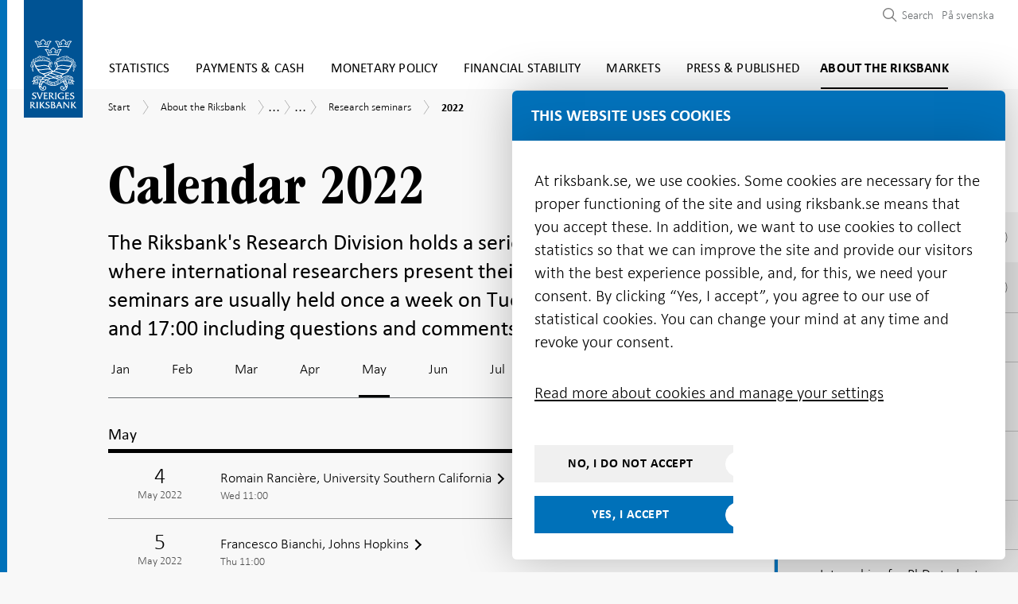

--- FILE ---
content_type: text/html; charset=utf-8
request_url: https://www.riksbank.se/en-gb/about-the-riksbank/the-tasks-of-the-riksbank/research/research-seminars2/2022/?month=5
body_size: 51157
content:
<!DOCTYPE html>
<html lang="en-GB">
<!-- ok --> 
<head>
	<meta charset="utf-8">
	<meta http-equiv="X-UA-Compatible" content="IE=edge"><script type="text/javascript">window.NREUM||(NREUM={});NREUM.info = {"beacon":"bam.nr-data.net","errorBeacon":"bam.nr-data.net","licenseKey":"800ced99d0","applicationID":"2827616","transactionName":"Z1NWYBQDC0VXARZfWl4ZeWIlTSZXWgcMUlRCZlVTAyEKWEIQDVpZVUQbXQgGAE4=","queueTime":0,"applicationTime":82,"agent":"","atts":""}</script><script type="text/javascript">(window.NREUM||(NREUM={})).init={ajax:{deny_list:["bam.nr-data.net"]},feature_flags:["soft_nav"]};(window.NREUM||(NREUM={})).loader_config={licenseKey:"800ced99d0",applicationID:"2827616",browserID:"2827762"};window.NREUM||(NREUM={}),__nr_require=function(t,e,n){function r(n){if(!e[n]){var i=e[n]={exports:{}};t[n][0].call(i.exports,function(e){var i=t[n][1][e];return r(i||e)},i,i.exports)}return e[n].exports}if("function"==typeof __nr_require)return __nr_require;for(var i=0;i<n.length;i++)r(n[i]);return r}({1:[function(t,e,n){function r(){}function i(t,e,n,r){return function(){return s.recordSupportability("API/"+e+"/called"),o(t+e,[u.now()].concat(c(arguments)),n?null:this,r),n?void 0:this}}var o=t("handle"),a=t(9),c=t(10),f=t("ee").get("tracer"),u=t("loader"),s=t(4),d=NREUM;"undefined"==typeof window.newrelic&&(newrelic=d);var p=["setPageViewName","setCustomAttribute","setErrorHandler","finished","addToTrace","inlineHit","addRelease"],l="api-",v=l+"ixn-";a(p,function(t,e){d[e]=i(l,e,!0,"api")}),d.addPageAction=i(l,"addPageAction",!0),d.setCurrentRouteName=i(l,"routeName",!0),e.exports=newrelic,d.interaction=function(){return(new r).get()};var m=r.prototype={createTracer:function(t,e){var n={},r=this,i="function"==typeof e;return o(v+"tracer",[u.now(),t,n],r),function(){if(f.emit((i?"":"no-")+"fn-start",[u.now(),r,i],n),i)try{return e.apply(this,arguments)}catch(t){throw f.emit("fn-err",[arguments,this,t],n),t}finally{f.emit("fn-end",[u.now()],n)}}}};a("actionText,setName,setAttribute,save,ignore,onEnd,getContext,end,get".split(","),function(t,e){m[e]=i(v,e)}),newrelic.noticeError=function(t,e){"string"==typeof t&&(t=new Error(t)),s.recordSupportability("API/noticeError/called"),o("err",[t,u.now(),!1,e])}},{}],2:[function(t,e,n){function r(t){if(NREUM.init){for(var e=NREUM.init,n=t.split("."),r=0;r<n.length-1;r++)if(e=e[n[r]],"object"!=typeof e)return;return e=e[n[n.length-1]]}}e.exports={getConfiguration:r}},{}],3:[function(t,e,n){var r=!1;try{var i=Object.defineProperty({},"passive",{get:function(){r=!0}});window.addEventListener("testPassive",null,i),window.removeEventListener("testPassive",null,i)}catch(o){}e.exports=function(t){return r?{passive:!0,capture:!!t}:!!t}},{}],4:[function(t,e,n){function r(t,e){var n=[a,t,{name:t},e];return o("storeMetric",n,null,"api"),n}function i(t,e){var n=[c,t,{name:t},e];return o("storeEventMetrics",n,null,"api"),n}var o=t("handle"),a="sm",c="cm";e.exports={constants:{SUPPORTABILITY_METRIC:a,CUSTOM_METRIC:c},recordSupportability:r,recordCustom:i}},{}],5:[function(t,e,n){function r(){return c.exists&&performance.now?Math.round(performance.now()):(o=Math.max((new Date).getTime(),o))-a}function i(){return o}var o=(new Date).getTime(),a=o,c=t(11);e.exports=r,e.exports.offset=a,e.exports.getLastTimestamp=i},{}],6:[function(t,e,n){function r(t,e){var n=t.getEntries();n.forEach(function(t){"first-paint"===t.name?l("timing",["fp",Math.floor(t.startTime)]):"first-contentful-paint"===t.name&&l("timing",["fcp",Math.floor(t.startTime)])})}function i(t,e){var n=t.getEntries();if(n.length>0){var r=n[n.length-1];if(u&&u<r.startTime)return;var i=[r],o=a({});o&&i.push(o),l("lcp",i)}}function o(t){t.getEntries().forEach(function(t){t.hadRecentInput||l("cls",[t])})}function a(t){var e=navigator.connection||navigator.mozConnection||navigator.webkitConnection;if(e)return e.type&&(t["net-type"]=e.type),e.effectiveType&&(t["net-etype"]=e.effectiveType),e.rtt&&(t["net-rtt"]=e.rtt),e.downlink&&(t["net-dlink"]=e.downlink),t}function c(t){if(t instanceof y&&!w){var e=Math.round(t.timeStamp),n={type:t.type};a(n),e<=v.now()?n.fid=v.now()-e:e>v.offset&&e<=Date.now()?(e-=v.offset,n.fid=v.now()-e):e=v.now(),w=!0,l("timing",["fi",e,n])}}function f(t){"hidden"===t&&(u=v.now(),l("pageHide",[u]))}if(!("init"in NREUM&&"page_view_timing"in NREUM.init&&"enabled"in NREUM.init.page_view_timing&&NREUM.init.page_view_timing.enabled===!1)){var u,s,d,p,l=t("handle"),v=t("loader"),m=t(8),g=t(3),y=NREUM.o.EV;if("PerformanceObserver"in window&&"function"==typeof window.PerformanceObserver){s=new PerformanceObserver(r);try{s.observe({entryTypes:["paint"]})}catch(h){}d=new PerformanceObserver(i);try{d.observe({entryTypes:["largest-contentful-paint"]})}catch(h){}p=new PerformanceObserver(o);try{p.observe({type:"layout-shift",buffered:!0})}catch(h){}}if("addEventListener"in document){var w=!1,b=["click","keydown","mousedown","pointerdown","touchstart"];b.forEach(function(t){document.addEventListener(t,c,g(!1))})}m(f)}},{}],7:[function(t,e,n){function r(t,e){if(!i)return!1;if(t!==i)return!1;if(!e)return!0;if(!o)return!1;for(var n=o.split("."),r=e.split("."),a=0;a<r.length;a++)if(r[a]!==n[a])return!1;return!0}var i=null,o=null,a=/Version\/(\S+)\s+Safari/;if(navigator.userAgent){var c=navigator.userAgent,f=c.match(a);f&&c.indexOf("Chrome")===-1&&c.indexOf("Chromium")===-1&&(i="Safari",o=f[1])}e.exports={agent:i,version:o,match:r}},{}],8:[function(t,e,n){function r(t){function e(){t(c&&document[c]?document[c]:document[o]?"hidden":"visible")}"addEventListener"in document&&a&&document.addEventListener(a,e,i(!1))}var i=t(3);e.exports=r;var o,a,c;"undefined"!=typeof document.hidden?(o="hidden",a="visibilitychange",c="visibilityState"):"undefined"!=typeof document.msHidden?(o="msHidden",a="msvisibilitychange"):"undefined"!=typeof document.webkitHidden&&(o="webkitHidden",a="webkitvisibilitychange",c="webkitVisibilityState")},{}],9:[function(t,e,n){function r(t,e){var n=[],r="",o=0;for(r in t)i.call(t,r)&&(n[o]=e(r,t[r]),o+=1);return n}var i=Object.prototype.hasOwnProperty;e.exports=r},{}],10:[function(t,e,n){function r(t,e,n){e||(e=0),"undefined"==typeof n&&(n=t?t.length:0);for(var r=-1,i=n-e||0,o=Array(i<0?0:i);++r<i;)o[r]=t[e+r];return o}e.exports=r},{}],11:[function(t,e,n){e.exports={exists:"undefined"!=typeof window.performance&&window.performance.timing&&"undefined"!=typeof window.performance.timing.navigationStart}},{}],ee:[function(t,e,n){function r(){}function i(t){function e(t){return t&&t instanceof r?t:t?u(t,f,a):a()}function n(n,r,i,o,a){if(a!==!1&&(a=!0),!l.aborted||o){t&&a&&t(n,r,i);for(var c=e(i),f=m(n),u=f.length,s=0;s<u;s++)f[s].apply(c,r);var p=d[w[n]];return p&&p.push([b,n,r,c]),c}}function o(t,e){h[t]=m(t).concat(e)}function v(t,e){var n=h[t];if(n)for(var r=0;r<n.length;r++)n[r]===e&&n.splice(r,1)}function m(t){return h[t]||[]}function g(t){return p[t]=p[t]||i(n)}function y(t,e){l.aborted||s(t,function(t,n){e=e||"feature",w[n]=e,e in d||(d[e]=[])})}var h={},w={},b={on:o,addEventListener:o,removeEventListener:v,emit:n,get:g,listeners:m,context:e,buffer:y,abort:c,aborted:!1};return b}function o(t){return u(t,f,a)}function a(){return new r}function c(){(d.api||d.feature)&&(l.aborted=!0,d=l.backlog={})}var f="nr@context",u=t("gos"),s=t(9),d={},p={},l=e.exports=i();e.exports.getOrSetContext=o,l.backlog=d},{}],gos:[function(t,e,n){function r(t,e,n){if(i.call(t,e))return t[e];var r=n();if(Object.defineProperty&&Object.keys)try{return Object.defineProperty(t,e,{value:r,writable:!0,enumerable:!1}),r}catch(o){}return t[e]=r,r}var i=Object.prototype.hasOwnProperty;e.exports=r},{}],handle:[function(t,e,n){function r(t,e,n,r){i.buffer([t],r),i.emit(t,e,n)}var i=t("ee").get("handle");e.exports=r,r.ee=i},{}],id:[function(t,e,n){function r(t){var e=typeof t;return!t||"object"!==e&&"function"!==e?-1:t===window?0:a(t,o,function(){return i++})}var i=1,o="nr@id",a=t("gos");e.exports=r},{}],loader:[function(t,e,n){function r(){if(!M++){var t=T.info=NREUM.info,e=m.getElementsByTagName("script")[0];if(setTimeout(u.abort,3e4),!(t&&t.licenseKey&&t.applicationID&&e))return u.abort();f(x,function(e,n){t[e]||(t[e]=n)});var n=a();c("mark",["onload",n+T.offset],null,"api"),c("timing",["load",n]);var r=m.createElement("script");0===t.agent.indexOf("http://")||0===t.agent.indexOf("https://")?r.src=t.agent:r.src=l+"://"+t.agent,e.parentNode.insertBefore(r,e)}}function i(){"complete"===m.readyState&&o()}function o(){c("mark",["domContent",a()+T.offset],null,"api")}var a=t(5),c=t("handle"),f=t(9),u=t("ee"),s=t(7),d=t(2),p=t(3),l=d.getConfiguration("ssl")===!1?"http":"https",v=window,m=v.document,g="addEventListener",y="attachEvent",h=v.XMLHttpRequest,w=h&&h.prototype,b=!1;NREUM.o={ST:setTimeout,SI:v.setImmediate,CT:clearTimeout,XHR:h,REQ:v.Request,EV:v.Event,PR:v.Promise,MO:v.MutationObserver};var E=""+location,x={beacon:"bam.nr-data.net",errorBeacon:"bam.nr-data.net",agent:"js-agent.newrelic.com/nr-1216.min.js"},O=h&&w&&w[g]&&!/CriOS/.test(navigator.userAgent),T=e.exports={offset:a.getLastTimestamp(),now:a,origin:E,features:{},xhrWrappable:O,userAgent:s,disabled:b};if(!b){t(1),t(6),m[g]?(m[g]("DOMContentLoaded",o,p(!1)),v[g]("load",r,p(!1))):(m[y]("onreadystatechange",i),v[y]("onload",r)),c("mark",["firstbyte",a.getLastTimestamp()],null,"api");var M=0}},{}],"wrap-function":[function(t,e,n){function r(t,e){function n(e,n,r,f,u){function nrWrapper(){var o,a,s,p;try{a=this,o=d(arguments),s="function"==typeof r?r(o,a):r||{}}catch(l){i([l,"",[o,a,f],s],t)}c(n+"start",[o,a,f],s,u);try{return p=e.apply(a,o)}catch(v){throw c(n+"err",[o,a,v],s,u),v}finally{c(n+"end",[o,a,p],s,u)}}return a(e)?e:(n||(n=""),nrWrapper[p]=e,o(e,nrWrapper,t),nrWrapper)}function r(t,e,r,i,o){r||(r="");var c,f,u,s="-"===r.charAt(0);for(u=0;u<e.length;u++)f=e[u],c=t[f],a(c)||(t[f]=n(c,s?f+r:r,i,f,o))}function c(n,r,o,a){if(!v||e){var c=v;v=!0;try{t.emit(n,r,o,e,a)}catch(f){i([f,n,r,o],t)}v=c}}return t||(t=s),n.inPlace=r,n.flag=p,n}function i(t,e){e||(e=s);try{e.emit("internal-error",t)}catch(n){}}function o(t,e,n){if(Object.defineProperty&&Object.keys)try{var r=Object.keys(t);return r.forEach(function(n){Object.defineProperty(e,n,{get:function(){return t[n]},set:function(e){return t[n]=e,e}})}),e}catch(o){i([o],n)}for(var a in t)l.call(t,a)&&(e[a]=t[a]);return e}function a(t){return!(t&&t instanceof Function&&t.apply&&!t[p])}function c(t,e){var n=e(t);return n[p]=t,o(t,n,s),n}function f(t,e,n){var r=t[e];t[e]=c(r,n)}function u(){for(var t=arguments.length,e=new Array(t),n=0;n<t;++n)e[n]=arguments[n];return e}var s=t("ee"),d=t(10),p="nr@original",l=Object.prototype.hasOwnProperty,v=!1;e.exports=r,e.exports.wrapFunction=c,e.exports.wrapInPlace=f,e.exports.argsToArray=u},{}]},{},["loader"]);</script>
	<meta name="viewport" content="width=device-width, initial-scale=1.0">
	<meta name="format-detection" content="telephone=no">
	<meta name="google-site-verification" content="sdOi-jEKcceHRL4oogqQNBmFAV3PaJ2OuQrsM2pYgXg">
	<link rel="icon"
		  type="image/x-icon"
		  href="/favicon.png">

	<link rel="icon"
		  type="image/png"
		  href="/favicon.png">

	<link rel="apple-touch-icon" sizes="180x180" href="/riksbanken-ikon.png">

	<title>Calendar 2022 | Sveriges Riksbank</title>


    <meta name="robots" content="all">


	<meta property="og:type" content="website">
<meta property="og:url" content="https://www.riksbank.se/en-gb/about-the-riksbank/the-tasks-of-the-riksbank/research/research-seminars2/2022/">
<meta property="og:title" content="Calendar 2022">
<meta property="og:description" content="">
<meta property="og:image" content="https://www.riksbank.se/iv-images/publishedmedia/4mgrhhd6dcrr93d0ey0j/Riksbankshuset_open_graph.jpg">

<meta property="fb:app_id" content="441899529290792">

<meta name="twitter:card" content="summary_large_image">
<meta name="twitter:site" content="riksbanken">
<meta name="twitter:creator" content="riksbanken">
<meta name="twitter:title" content="Calendar 2022">
<meta name="twitter:description" content="">
<meta name="twitter:image" content="https://www.riksbank.se/iv-images/publishedmedia/4mgrhhd6dcrr93d0ey0j/Riksbankshuset_open_graph.jpg">


		<link rel="canonical" href="https://www.riksbank.se/en-gb/about-the-riksbank/the-tasks-of-the-riksbank/research/research-seminars2/2022/" />


<link href="/Static/js/css/style.e0cb894dd578196624c5.bundle.css" rel="stylesheet"><script src="/Static/js/style.62bb39817db9d0484733.bundle.js"></script>
	

	<script type="text/javascript" src="/modules/EPiServer.Vizzit/ClientResources/js/vizzit.integration.js"></script>
<script type="text/javascript">
$vizzit$ = typeof $vizzit$ != 'undefined' ? $vizzit$ : {};
</script>
<script type="text/javascript">
$vizzit$ = {keys: $vizzit$.keys || {},client: $vizzit$.client || {},config: $vizzit$.config || {},endpoint: $vizzit$.endpoint || {},};
</script>
<script type="text/javascript">
$vizzit$.keys.public = 'PfVkocEeziQyxO4tmAeI8Bxsl1lwLgA9PUjUv0jxh/A=';
</script>
<script type="text/javascript">
$vizzit$.config.cookie_auto = false;
</script>
<script type="text/javascript">
$vizzit$.config.anonymize_ip = true;
</script>


	


<script type="application/ld+json">
	[
	{
	"@context": "http://schema.org",
	"@type": "WebSite",
	"name": "Sveriges Riksbank",
	"url": "https://www.riksbank.se/",
	"potentialAction": {
	"@type": "SearchAction",
	"target": "https://www.riksbank.se/en-gb/search/?query={query}",
	"query-input": "required name=query"
	}
	},
	{
	"@context": "http://schema.org",
	"@type": "Organization",
	"name": "Sveriges Riksbank",
	"url": "https://www.riksbank.se/",
	"logo": "https://www.riksbank.se/logo-riksbanken.png",
	"address": {
	"@type": "PostalAddress",
	"streetAddress":  "Brunkebergstorg 11",
	"postalCode": "11151",
	"addressLocality": "Stockholm, Sweden"
	},
	"contactPoint": {
	"@type": "ContactPoint",
	"telephone": "+46 8 787 00 00",
	"email": "registratorn@riksbank.se",
	"contactType": "customer service"
	},
	"sameAs": [
	"https://twitter.com/riksbanken",
	"https://www.linkedin.com/company/sveriges-riksbank/",
	"https://www.facebook.com/sverigesriksbank",
	"https://www.youtube.com/user/SverigesRiksbank"
	]
	}
	]
</script>

</head>

<body>


	<div class="site section-theme-1">


		<header class="header-section js-preload-style">
			<div class="header-section__top-section">
				<div class="top-section__wrapper">
					


	<div class="logo" id="navigation">
		<a href="/en-gb" class="site-logo" id="sitelogo">
			<img src="/Content/images/logo-riksbanken.svg" width="79" height="158" alt="Logo Sveriges Riksbank">
		</a>
	</div>

<div class="main-menu">


	<a href="#main-content" class="focus-visible" aria-label="Skip to content"><span class="sr-only">Skip to content</span></a>

	<nav aria-label="Main Menu">
	<button type="button" class="mobile-menu__button js-toggle-mobile-menu" data-toggle="menu-container" aria-expanded="false" aria-controls="menu-list" aria-label="Toggle navigation">
		<span class="mobile-menu__button__menu-icon"></span>
	</button>
	<div class="menu-container" id="menu-list">
		<ul class="navigation-items navigation-items--small-screen mobile-menu js-mobile-menu">
				<li class="main-menu__item js-menu-item-expander section-theme-2   " data-level="1">
					<div class="menuitem__link-wrapper js-link-wrapper level-1">
						<a href="/en-gb/statistics/"   >Statistics</a>

							<div class="toggle-menuitems-wrapper">
								<button type="button"
										id="Statistics-12-button"
										class="js-submenuitems-button-state
										open-sub-menuitems js-open-sub-menuitems active
										
										 "
										aria-expanded="false"
										aria-controls="Statistics-12"
								>
									<span class="sr-only" data-button-close-translation="Close submenu" data-button-open-translation="Open submenu">Open submenu</span>
								</button>
							</div>
					</div>

						<ul id="Statistics-12" class="sub-menuitems js-sub-menuitems ">


<li class="sub-menu__item js-menu-item-expander   " data-level="2">
	<div class="menuitem__link-wrapper has-children js-link-wrapper level-2">

		<a class="js-scrollspy-link js-scrollspy-expand" data-id="/en-gb/statistics/interest-rates-and-exchange-rates/" href="/en-gb/statistics/interest-rates-and-exchange-rates/"    data-level="2">Interest rates and exchange rates</a>

			<div class="toggle-menuitems-wrapper">
				<button type="button"
						id="Interestratesandexchangerates-30524-button"
						class="js-submenuitems-button-state open-sub-menuitems js-open-sub-menuitems active "
						aria-expanded="false"
						aria-controls="Interestratesandexchangerates-30524"
						data-level="2"
				>
					<span class="sr-only" data-button-close-translation="Close submenu" data-button-open-translation="Open submenu">Open submenu</span>
				</button>
			</div>

	</div>
		<ul id="Interestratesandexchangerates-30524" class="sub-menuitems js-sub-menuitems ">


<li class="sub-menu__item js-menu-item-expander   " data-level="3">
	<div class="menuitem__link-wrapper  js-link-wrapper level-3">

		<a class="js-scrollspy-link js-scrollspy-expand" data-id="/en-gb/statistics/interest-rates-and-exchange-rates/search-interest-rates-and-exchange-rates/" href="/en-gb/statistics/interest-rates-and-exchange-rates/search-interest-rates-and-exchange-rates/"    data-level="3">Search interest rates and exchange rates</a>


	</div>
</li>


<li class="sub-menu__item js-menu-item-expander   " data-level="3">
	<div class="menuitem__link-wrapper  js-link-wrapper level-3">

		<a class="js-scrollspy-link js-scrollspy-expand" data-id="/en-gb/statistics/interest-rates-and-exchange-rates/search-annual-and-monthly-average-exchange-rates/" href="/en-gb/statistics/interest-rates-and-exchange-rates/search-annual-and-monthly-average-exchange-rates/"    data-level="3">Search annual and monthly average exchange rates</a>


	</div>
</li>


<li class="sub-menu__item js-menu-item-expander   " data-level="3">
	<div class="menuitem__link-wrapper  js-link-wrapper level-3">

		<a class="js-scrollspy-link js-scrollspy-expand" data-id="/en-gb/statistics/interest-rates-and-exchange-rates/search-cross-rates/" href="/en-gb/statistics/interest-rates-and-exchange-rates/search-cross-rates/"    data-level="3">Search cross rates</a>


	</div>
</li>


<li class="sub-menu__item js-menu-item-expander   " data-level="3">
	<div class="menuitem__link-wrapper  js-link-wrapper level-3">

		<a class="js-scrollspy-link js-scrollspy-expand" data-id="/en-gb/statistics/interest-rates-and-exchange-rates/historical-exchange-rates-and-discontinued-currencies/" href="/en-gb/statistics/interest-rates-and-exchange-rates/historical-exchange-rates-and-discontinued-currencies/"    data-level="3">Historical exchange rates and discontinued currencies</a>


	</div>
</li>


<li class="sub-menu__item js-menu-item-expander   " data-level="3">
	<div class="menuitem__link-wrapper  js-link-wrapper level-3">

		<a class="js-scrollspy-link js-scrollspy-expand" data-id="/en-gb/statistics/interest-rates-and-exchange-rates/policy-rate-deposit-and-lending-rate/" href="/en-gb/statistics/interest-rates-and-exchange-rates/policy-rate-deposit-and-lending-rate/"    data-level="3">Policy rate, deposit and lending rate</a>


	</div>
</li>


<li class="sub-menu__item js-menu-item-expander   " data-level="3">
	<div class="menuitem__link-wrapper  js-link-wrapper level-3">

		<a class="js-scrollspy-link js-scrollspy-expand" data-id="/en-gb/statistics/interest-rates-and-exchange-rates/reference-rate/" href="/en-gb/statistics/interest-rates-and-exchange-rates/reference-rate/"    data-level="3">The reference rate (pursuant to the Interest Act)</a>


	</div>
</li>


<li class="sub-menu__item js-menu-item-expander   " data-level="3">
	<div class="menuitem__link-wrapper has-children js-link-wrapper level-3">

		<a class="js-scrollspy-link js-scrollspy-expand" data-id="/en-gb/statistics/interest-rates-and-exchange-rates/retrieving-interest-rates-and-exchange-rates-via-api/" href="/en-gb/statistics/interest-rates-and-exchange-rates/retrieving-interest-rates-and-exchange-rates-via-api/"    data-level="3">Retrieving interest rates and exchange rates via API</a>

			<div class="toggle-menuitems-wrapper">
				<button type="button"
						id="RetrievinginterestratesandexchangeratesviaAPI-30568-button"
						class="js-submenuitems-button-state open-sub-menuitems js-open-sub-menuitems active "
						aria-expanded="false"
						aria-controls="RetrievinginterestratesandexchangeratesviaAPI-30568"
						data-level="3"
				>
					<span class="sr-only" data-button-close-translation="Close submenu" data-button-open-translation="Open submenu">Open submenu</span>
				</button>
			</div>

	</div>
		<ul id="RetrievinginterestratesandexchangeratesviaAPI-30568" class="sub-menuitems js-sub-menuitems ">


<li class="sub-menu__item js-menu-item-expander   " data-level="4">
	<div class="menuitem__link-wrapper  js-link-wrapper level-4">

		<a class="js-scrollspy-link js-scrollspy-expand" data-id="/en-gb/statistics/interest-rates-and-exchange-rates/retrieving-interest-rates-and-exchange-rates-via-api/faq--the-api-for-interest-rates-and-exchange-rates/" href="/en-gb/statistics/interest-rates-and-exchange-rates/retrieving-interest-rates-and-exchange-rates-via-api/faq--the-api-for-interest-rates-and-exchange-rates/"    data-level="4">FAQ – The API for interest rates and exchange rates</a>


	</div>
</li>


<li class="sub-menu__item js-menu-item-expander   " data-level="4">
	<div class="menuitem__link-wrapper  js-link-wrapper level-4">

		<a class="js-scrollspy-link js-scrollspy-expand" data-id="/en-gb/statistics/interest-rates-and-exchange-rates/retrieving-interest-rates-and-exchange-rates-via-api/series-for-the-api/" href="/en-gb/statistics/interest-rates-and-exchange-rates/retrieving-interest-rates-and-exchange-rates-via-api/series-for-the-api/"    data-level="4">Series for the API</a>


	</div>
</li>

		</ul>
</li>


<li class="sub-menu__item js-menu-item-expander   " data-level="3">
	<div class="menuitem__link-wrapper has-children js-link-wrapper level-3">

		<a class="js-scrollspy-link js-scrollspy-expand" data-id="/en-gb/statistics/interest-rates-and-exchange-rates/explanations--interest-rates-and-exchange-rates/" href="/en-gb/statistics/interest-rates-and-exchange-rates/explanations--interest-rates-and-exchange-rates/"    data-level="3">Explanations – interest rates and exchange rates</a>

			<div class="toggle-menuitems-wrapper">
				<button type="button"
						id="Explanations–interestratesandexchangerates-30571-button"
						class="js-submenuitems-button-state open-sub-menuitems js-open-sub-menuitems active "
						aria-expanded="false"
						aria-controls="Explanations–interestratesandexchangerates-30571"
						data-level="3"
				>
					<span class="sr-only" data-button-close-translation="Close submenu" data-button-open-translation="Open submenu">Open submenu</span>
				</button>
			</div>

	</div>
		<ul id="Explanations–interestratesandexchangerates-30571" class="sub-menuitems js-sub-menuitems ">


<li class="sub-menu__item js-menu-item-expander   " data-level="4">
	<div class="menuitem__link-wrapper  js-link-wrapper level-4">

		<a class="js-scrollspy-link js-scrollspy-expand" data-id="/en-gb/statistics/interest-rates-and-exchange-rates/explanations--interest-rates-and-exchange-rates/frequently-asked-questions-about-exchange-rates/" href="/en-gb/statistics/interest-rates-and-exchange-rates/explanations--interest-rates-and-exchange-rates/frequently-asked-questions-about-exchange-rates/"    data-level="4">Frequently asked questions about exchange rates</a>


	</div>
</li>


<li class="sub-menu__item js-menu-item-expander   " data-level="4">
	<div class="menuitem__link-wrapper  js-link-wrapper level-4">

		<a class="js-scrollspy-link js-scrollspy-expand" data-id="/en-gb/statistics/interest-rates-and-exchange-rates/explanations--interest-rates-and-exchange-rates/currency/" href="/en-gb/statistics/interest-rates-and-exchange-rates/explanations--interest-rates-and-exchange-rates/currency/"    data-level="4">Currency codes</a>


	</div>
</li>


<li class="sub-menu__item js-menu-item-expander   " data-level="4">
	<div class="menuitem__link-wrapper  js-link-wrapper level-4">

		<a class="js-scrollspy-link js-scrollspy-expand" data-id="/en-gb/statistics/interest-rates-and-exchange-rates/explanations--interest-rates-and-exchange-rates/riksbank-rates/" href="/en-gb/statistics/interest-rates-and-exchange-rates/explanations--interest-rates-and-exchange-rates/riksbank-rates/"    data-level="4">Riksbank rates</a>


	</div>
</li>


<li class="sub-menu__item js-menu-item-expander   " data-level="4">
	<div class="menuitem__link-wrapper has-children js-link-wrapper level-4">

		<a class="js-scrollspy-link js-scrollspy-expand" data-id="/en-gb/statistics/interest-rates-and-exchange-rates/explanations--interest-rates-and-exchange-rates/swedish-market-rates/" href="/en-gb/statistics/interest-rates-and-exchange-rates/explanations--interest-rates-and-exchange-rates/swedish-market-rates/"    data-level="4">Swedish market rates</a>

			<div class="toggle-menuitems-wrapper">
				<button type="button"
						id="Swedishmarketrates-1168-button"
						class="js-submenuitems-button-state open-sub-menuitems js-open-sub-menuitems active "
						aria-expanded="false"
						aria-controls="Swedishmarketrates-1168"
						data-level="4"
				>
					<span class="sr-only" data-button-close-translation="Close submenu" data-button-open-translation="Open submenu">Open submenu</span>
				</button>
			</div>

	</div>
		<ul id="Swedishmarketrates-1168" class="sub-menuitems js-sub-menuitems ">


<li class="sub-menu__item js-menu-item-expander   " data-level="5">
	<div class="menuitem__link-wrapper  js-link-wrapper level-5">

		<a class="js-scrollspy-link js-scrollspy-expand" data-id="/en-gb/statistics/interest-rates-and-exchange-rates/explanations--interest-rates-and-exchange-rates/swedish-market-rates/stibor/" href="/en-gb/statistics/interest-rates-and-exchange-rates/explanations--interest-rates-and-exchange-rates/swedish-market-rates/stibor/"    data-level="5">STIBOR</a>


	</div>
</li>

		</ul>
</li>


<li class="sub-menu__item js-menu-item-expander   " data-level="4">
	<div class="menuitem__link-wrapper  js-link-wrapper level-4">

		<a class="js-scrollspy-link js-scrollspy-expand" data-id="/en-gb/statistics/interest-rates-and-exchange-rates/explanations--interest-rates-and-exchange-rates/international-market-rates/" href="/en-gb/statistics/interest-rates-and-exchange-rates/explanations--interest-rates-and-exchange-rates/international-market-rates/"    data-level="4">International market rates</a>


	</div>
</li>


<li class="sub-menu__item js-menu-item-expander   " data-level="4">
	<div class="menuitem__link-wrapper  js-link-wrapper level-4">

		<a class="js-scrollspy-link js-scrollspy-expand" data-id="/en-gb/statistics/interest-rates-and-exchange-rates/explanations--interest-rates-and-exchange-rates/effective-exchange-rate-indices/" href="/en-gb/statistics/interest-rates-and-exchange-rates/explanations--interest-rates-and-exchange-rates/effective-exchange-rate-indices/"    data-level="4">Effective exchange rate index</a>


	</div>
</li>

		</ul>
</li>

		</ul>
</li>


<li class="sub-menu__item js-menu-item-expander   " data-level="2">
	<div class="menuitem__link-wrapper has-children js-link-wrapper level-2">

		<a class="js-scrollspy-link js-scrollspy-expand" data-id="/en-gb/statistics/swestr/" href="/en-gb/statistics/swestr/"    data-level="2">SWESTR</a>

			<div class="toggle-menuitems-wrapper">
				<button type="button"
						id="SWESTR-17735-button"
						class="js-submenuitems-button-state open-sub-menuitems js-open-sub-menuitems active "
						aria-expanded="false"
						aria-controls="SWESTR-17735"
						data-level="2"
				>
					<span class="sr-only" data-button-close-translation="Close submenu" data-button-open-translation="Open submenu">Open submenu</span>
				</button>
			</div>

	</div>
		<ul id="SWESTR-17735" class="sub-menuitems js-sub-menuitems ">


<li class="sub-menu__item js-menu-item-expander   " data-level="3">
	<div class="menuitem__link-wrapper  js-link-wrapper level-3">

		<a class="js-scrollspy-link js-scrollspy-expand" data-id="/en-gb/statistics/swestr/search-swestr/" href="/en-gb/statistics/swestr/search-swestr/"    data-level="3">Search SWESTR data</a>


	</div>
</li>


<li class="sub-menu__item js-menu-item-expander   " data-level="3">
	<div class="menuitem__link-wrapper has-children js-link-wrapper level-3">

		<a class="js-scrollspy-link js-scrollspy-expand" data-id="/en-gb/statistics/swestr/calculation-method-and-transaction-dataset-for-swestr/" href="/en-gb/statistics/swestr/calculation-method-and-transaction-dataset-for-swestr/"    data-level="3">Calculation method and transaction dataset</a>

			<div class="toggle-menuitems-wrapper">
				<button type="button"
						id="Calculationmethodandtransactiondataset-17736-button"
						class="js-submenuitems-button-state open-sub-menuitems js-open-sub-menuitems active "
						aria-expanded="false"
						aria-controls="Calculationmethodandtransactiondataset-17736"
						data-level="3"
				>
					<span class="sr-only" data-button-close-translation="Close submenu" data-button-open-translation="Open submenu">Open submenu</span>
				</button>
			</div>

	</div>
		<ul id="Calculationmethodandtransactiondataset-17736" class="sub-menuitems js-sub-menuitems ">


<li class="sub-menu__item js-menu-item-expander   " data-level="4">
	<div class="menuitem__link-wrapper  js-link-wrapper level-4">

		<a class="js-scrollspy-link js-scrollspy-expand" data-id="/en-gb/statistics/swestr/calculation-method-and-transaction-dataset-for-swestr/data-source-for-swestr/" href="/en-gb/statistics/swestr/calculation-method-and-transaction-dataset-for-swestr/data-source-for-swestr/"    data-level="4">Data source for SWESTR</a>


	</div>
</li>


<li class="sub-menu__item js-menu-item-expander   " data-level="4">
	<div class="menuitem__link-wrapper  js-link-wrapper level-4">

		<a class="js-scrollspy-link js-scrollspy-expand" data-id="/en-gb/statistics/swestr/calculation-method-and-transaction-dataset-for-swestr/report-on-the-transaction-dataset-for-swestr/" href="/en-gb/statistics/swestr/calculation-method-and-transaction-dataset-for-swestr/report-on-the-transaction-dataset-for-swestr/"    data-level="4">Report on the transaction dataset for SWESTR</a>


	</div>
</li>

		</ul>
</li>


<li class="sub-menu__item js-menu-item-expander   " data-level="3">
	<div class="menuitem__link-wrapper  js-link-wrapper level-3">

		<a class="js-scrollspy-link js-scrollspy-expand" data-id="/en-gb/statistics/swestr/process-for-the-publication-of-swestr/" href="/en-gb/statistics/swestr/process-for-the-publication-of-swestr/"    data-level="3">Process for the publication</a>


	</div>
</li>


<li class="sub-menu__item js-menu-item-expander   " data-level="3">
	<div class="menuitem__link-wrapper  js-link-wrapper level-3">

		<a class="js-scrollspy-link js-scrollspy-expand" data-id="/en-gb/statistics/swestr/swestr-average-rates-and-index/" href="/en-gb/statistics/swestr/swestr-average-rates-and-index/"    data-level="3">SWESTR average rates and index</a>


	</div>
</li>


<li class="sub-menu__item js-menu-item-expander   " data-level="3">
	<div class="menuitem__link-wrapper has-children js-link-wrapper level-3">

		<a class="js-scrollspy-link js-scrollspy-expand" data-id="/en-gb/statistics/swestr/governance-of-swestr/" href="/en-gb/statistics/swestr/governance-of-swestr/"    data-level="3">Governance</a>

			<div class="toggle-menuitems-wrapper">
				<button type="button"
						id="Governance-17750-button"
						class="js-submenuitems-button-state open-sub-menuitems js-open-sub-menuitems active "
						aria-expanded="false"
						aria-controls="Governance-17750"
						data-level="3"
				>
					<span class="sr-only" data-button-close-translation="Close submenu" data-button-open-translation="Open submenu">Open submenu</span>
				</button>
			</div>

	</div>
		<ul id="Governance-17750" class="sub-menuitems js-sub-menuitems ">


<li class="sub-menu__item js-menu-item-expander   " data-level="4">
	<div class="menuitem__link-wrapper  js-link-wrapper level-4">

		<a class="js-scrollspy-link js-scrollspy-expand" data-id="/en-gb/statistics/swestr/governance-of-swestr/oversight/" href="/en-gb/statistics/swestr/governance-of-swestr/oversight/"    data-level="4">Oversight</a>


	</div>
</li>


<li class="sub-menu__item js-menu-item-expander   " data-level="4">
	<div class="menuitem__link-wrapper  js-link-wrapper level-4">

		<a class="js-scrollspy-link js-scrollspy-expand" data-id="/en-gb/statistics/swestr/governance-of-swestr/the-riksbanks-role-as-administrator-of-swestr/" href="/en-gb/statistics/swestr/governance-of-swestr/the-riksbanks-role-as-administrator-of-swestr/"    data-level="4">The Riksbank&#39;s role as administrator of SWESTR</a>


	</div>
</li>

		</ul>
</li>


<li class="sub-menu__item js-menu-item-expander   " data-level="3">
	<div class="menuitem__link-wrapper has-children js-link-wrapper level-3">

		<a class="js-scrollspy-link js-scrollspy-expand" data-id="/en-gb/statistics/swestr/for-reporting-agencies/" href="/en-gb/statistics/swestr/for-reporting-agencies/"    data-level="3">For reporting agencies</a>

			<div class="toggle-menuitems-wrapper">
				<button type="button"
						id="Forreportingagencies-17760-button"
						class="js-submenuitems-button-state open-sub-menuitems js-open-sub-menuitems active "
						aria-expanded="false"
						aria-controls="Forreportingagencies-17760"
						data-level="3"
				>
					<span class="sr-only" data-button-close-translation="Close submenu" data-button-open-translation="Open submenu">Open submenu</span>
				</button>
			</div>

	</div>
		<ul id="Forreportingagencies-17760" class="sub-menuitems js-sub-menuitems ">


<li class="sub-menu__item js-menu-item-expander   " data-level="4">
	<div class="menuitem__link-wrapper  js-link-wrapper level-4">

		<a class="js-scrollspy-link js-scrollspy-expand" data-id="/en-gb/statistics/swestr/for-reporting-agencies/faqs-about-reporting/" href="/en-gb/statistics/swestr/for-reporting-agencies/faqs-about-reporting/"    data-level="4">FAQs about reporting</a>


	</div>
</li>

		</ul>
</li>


<li class="sub-menu__item js-menu-item-expander   " data-level="3">
	<div class="menuitem__link-wrapper  js-link-wrapper level-3">

		<a class="js-scrollspy-link js-scrollspy-expand" data-id="/en-gb/statistics/swestr/conditions-for-use-and-re-publishing/" href="/en-gb/statistics/swestr/conditions-for-use-and-re-publishing/"    data-level="3">Conditions for the use and re-publication of SWESTR</a>


	</div>
</li>


<li class="sub-menu__item js-menu-item-expander   " data-level="3">
	<div class="menuitem__link-wrapper  js-link-wrapper level-3">

		<a class="js-scrollspy-link js-scrollspy-expand" data-id="/en-gb/statistics/swestr/collecting-swestr-via-api/" href="/en-gb/statistics/swestr/collecting-swestr-via-api/"    data-level="3">Collecting SWESTR via API</a>


	</div>
</li>


<li class="sub-menu__item js-menu-item-expander   " data-level="3">
	<div class="menuitem__link-wrapper has-children js-link-wrapper level-3">

		<a class="js-scrollspy-link js-scrollspy-expand" data-id="/en-gb/statistics/swestr/swestr-advisory-group/" href="/en-gb/statistics/swestr/swestr-advisory-group/"    data-level="3">SWESTR Advisory Group</a>

			<div class="toggle-menuitems-wrapper">
				<button type="button"
						id="SWESTRAdvisoryGroup-17779-button"
						class="js-submenuitems-button-state open-sub-menuitems js-open-sub-menuitems active "
						aria-expanded="false"
						aria-controls="SWESTRAdvisoryGroup-17779"
						data-level="3"
				>
					<span class="sr-only" data-button-close-translation="Close submenu" data-button-open-translation="Open submenu">Open submenu</span>
				</button>
			</div>

	</div>
		<ul id="SWESTRAdvisoryGroup-17779" class="sub-menuitems js-sub-menuitems ">


<li class="sub-menu__item js-menu-item-expander   " data-level="4">
	<div class="menuitem__link-wrapper  js-link-wrapper level-4">

		<a class="js-scrollspy-link js-scrollspy-expand" data-id="/en-gb/statistics/swestr/swestr-advisory-group/forum-on-reference-rates/" href="/en-gb/statistics/swestr/swestr-advisory-group/forum-on-reference-rates/"    data-level="4">Forum on reference rates</a>


	</div>
</li>

		</ul>
</li>


<li class="sub-menu__item js-menu-item-expander   " data-level="3">
	<div class="menuitem__link-wrapper  js-link-wrapper level-3">

		<a class="js-scrollspy-link js-scrollspy-expand" data-id="/en-gb/statistics/swestr/historical-proxy-for-swestr/" href="/en-gb/statistics/swestr/historical-proxy-for-swestr/"    data-level="3">Historical estimates</a>


	</div>
</li>


<li class="sub-menu__item js-menu-item-expander   " data-level="3">
	<div class="menuitem__link-wrapper  js-link-wrapper level-3">

		<a class="js-scrollspy-link js-scrollspy-expand" data-id="/en-gb/statistics/swestr/annual-report--the-development-of-swestr/" href="/en-gb/statistics/swestr/annual-report--the-development-of-swestr/"    data-level="3">Annual report on SWESTR</a>


	</div>
</li>


<li class="sub-menu__item js-menu-item-expander   " data-level="3">
	<div class="menuitem__link-wrapper has-children js-link-wrapper level-3">

		<a class="js-scrollspy-link js-scrollspy-expand" data-id="/en-gb/statistics/swestr/background-on-swestr/" href="/en-gb/statistics/swestr/background-on-swestr/"    data-level="3">Background</a>

			<div class="toggle-menuitems-wrapper">
				<button type="button"
						id="Background-17780-button"
						class="js-submenuitems-button-state open-sub-menuitems js-open-sub-menuitems active "
						aria-expanded="false"
						aria-controls="Background-17780"
						data-level="3"
				>
					<span class="sr-only" data-button-close-translation="Close submenu" data-button-open-translation="Open submenu">Open submenu</span>
				</button>
			</div>

	</div>
		<ul id="Background-17780" class="sub-menuitems js-sub-menuitems ">


<li class="sub-menu__item js-menu-item-expander   " data-level="4">
	<div class="menuitem__link-wrapper  js-link-wrapper level-4">

		<a class="js-scrollspy-link js-scrollspy-expand" data-id="/en-gb/statistics/swestr/background-on-swestr/test-period-for-swestr/" href="/en-gb/statistics/swestr/background-on-swestr/test-period-for-swestr/"    data-level="4">Test period</a>


	</div>
</li>

		</ul>
</li>

		</ul>
</li>


<li class="sub-menu__item js-menu-item-expander   " data-level="2">
	<div class="menuitem__link-wrapper has-children js-link-wrapper level-2">

		<a class="js-scrollspy-link js-scrollspy-expand" data-id="/en-gb/statistics/financial-market-statistics/" href="/en-gb/statistics/financial-market-statistics/"    data-level="2">Financial Market Statistics</a>

			<div class="toggle-menuitems-wrapper">
				<button type="button"
						id="FinancialMarketStatistics-1180-button"
						class="js-submenuitems-button-state open-sub-menuitems js-open-sub-menuitems active "
						aria-expanded="false"
						aria-controls="FinancialMarketStatistics-1180"
						data-level="2"
				>
					<span class="sr-only" data-button-close-translation="Close submenu" data-button-open-translation="Open submenu">Open submenu</span>
				</button>
			</div>

	</div>
		<ul id="FinancialMarketStatistics-1180" class="sub-menuitems js-sub-menuitems ">


<li class="sub-menu__item js-menu-item-expander   " data-level="3">
	<div class="menuitem__link-wrapper  js-link-wrapper level-3">

		<a class="js-scrollspy-link js-scrollspy-expand" data-id="/en-gb/statistics/financial-market-statistics/list-of-swedish-monetary-financial-institutions/" href="/en-gb/statistics/financial-market-statistics/list-of-swedish-monetary-financial-institutions/"    data-level="3">List of Swedish Monetary Financial Institutions</a>


	</div>
</li>

		</ul>
</li>


<li class="sub-menu__item js-menu-item-expander   " data-level="2">
	<div class="menuitem__link-wrapper  js-link-wrapper level-2">

		<a class="js-scrollspy-link js-scrollspy-expand" data-id="/en-gb/statistics/balance-of-payments-statistics/" href="/en-gb/statistics/balance-of-payments-statistics/"    data-level="2">Balance of payments statistics</a>


	</div>
</li>


<li class="sub-menu__item js-menu-item-expander   " data-level="2">
	<div class="menuitem__link-wrapper  js-link-wrapper level-2">

		<a class="js-scrollspy-link js-scrollspy-expand" data-id="/en-gb/statistics/securities-statistics/" href="/en-gb/statistics/securities-statistics/"    data-level="2">Securities statistics</a>


	</div>
</li>


<li class="sub-menu__item js-menu-item-expander   " data-level="2">
	<div class="menuitem__link-wrapper has-children js-link-wrapper level-2">

		<a class="js-scrollspy-link js-scrollspy-expand" data-id="/en-gb/statistics/turnover-statistics/" href="/en-gb/statistics/turnover-statistics/"    data-level="2">Turnover statistics</a>

			<div class="toggle-menuitems-wrapper">
				<button type="button"
						id="Turnoverstatistics-1704-button"
						class="js-submenuitems-button-state open-sub-menuitems js-open-sub-menuitems active "
						aria-expanded="false"
						aria-controls="Turnoverstatistics-1704"
						data-level="2"
				>
					<span class="sr-only" data-button-close-translation="Close submenu" data-button-open-translation="Open submenu">Open submenu</span>
				</button>
			</div>

	</div>
		<ul id="Turnoverstatistics-1704" class="sub-menuitems js-sub-menuitems ">


<li class="sub-menu__item js-menu-item-expander   " data-level="3">
	<div class="menuitem__link-wrapper  js-link-wrapper level-3">

		<a class="js-scrollspy-link js-scrollspy-expand" data-id="/en-gb/statistics/turnover-statistics/fi-market/" href="/en-gb/statistics/turnover-statistics/fi-market/"    data-level="3">FI Market</a>


	</div>
</li>


<li class="sub-menu__item js-menu-item-expander   " data-level="3">
	<div class="menuitem__link-wrapper  js-link-wrapper level-3">

		<a class="js-scrollspy-link js-scrollspy-expand" data-id="/en-gb/statistics/turnover-statistics/fx-market/" href="/en-gb/statistics/turnover-statistics/fx-market/"    data-level="3">FX Market</a>


	</div>
</li>


<li class="sub-menu__item js-menu-item-expander   " data-level="3">
	<div class="menuitem__link-wrapper  js-link-wrapper level-3">

		<a class="js-scrollspy-link js-scrollspy-expand" data-id="/en-gb/statistics/turnover-statistics/ird-market/" href="/en-gb/statistics/turnover-statistics/ird-market/"    data-level="3">IRD Market</a>


	</div>
</li>


<li class="sub-menu__item js-menu-item-expander   " data-level="3">
	<div class="menuitem__link-wrapper  js-link-wrapper level-3">

		<a class="js-scrollspy-link js-scrollspy-expand" data-id="/en-gb/statistics/turnover-statistics/retrieving-turnover-statistics-via-api/" href="/en-gb/statistics/turnover-statistics/retrieving-turnover-statistics-via-api/"    data-level="3">Retrieving turnover statistics via API</a>


	</div>
</li>


<li class="sub-menu__item js-menu-item-expander   " data-level="3">
	<div class="menuitem__link-wrapper has-children js-link-wrapper level-3">

		<a class="js-scrollspy-link js-scrollspy-expand" data-id="/en-gb/statistics/turnover-statistics/selma/" href="/en-gb/statistics/turnover-statistics/selma/"    data-level="3">SELMA-reporting</a>

			<div class="toggle-menuitems-wrapper">
				<button type="button"
						id="SELMA-reporting-1302-button"
						class="js-submenuitems-button-state open-sub-menuitems js-open-sub-menuitems active "
						aria-expanded="false"
						aria-controls="SELMA-reporting-1302"
						data-level="3"
				>
					<span class="sr-only" data-button-close-translation="Close submenu" data-button-open-translation="Open submenu">Open submenu</span>
				</button>
			</div>

	</div>
		<ul id="SELMA-reporting-1302" class="sub-menuitems js-sub-menuitems ">


<li class="sub-menu__item js-menu-item-expander   " data-level="4">
	<div class="menuitem__link-wrapper  js-link-wrapper level-4">

		<a class="js-scrollspy-link js-scrollspy-expand" data-id="/en-gb/statistics/turnover-statistics/selma/questions-and-aswers/" href="/en-gb/statistics/turnover-statistics/selma/questions-and-aswers/"    data-level="4">Questions and answers</a>


	</div>
</li>

		</ul>
</li>

		</ul>
</li>


<li class="sub-menu__item js-menu-item-expander   " data-level="2">
	<div class="menuitem__link-wrapper has-children js-link-wrapper level-2">

		<a class="js-scrollspy-link js-scrollspy-expand" data-id="/en-gb/statistics/statistics-on-payments/" href="/en-gb/statistics/statistics-on-payments/"    data-level="2">Statistics on payments</a>

			<div class="toggle-menuitems-wrapper">
				<button type="button"
						id="Statisticsonpayments-8306-button"
						class="js-submenuitems-button-state open-sub-menuitems js-open-sub-menuitems active "
						aria-expanded="false"
						aria-controls="Statisticsonpayments-8306"
						data-level="2"
				>
					<span class="sr-only" data-button-close-translation="Close submenu" data-button-open-translation="Open submenu">Open submenu</span>
				</button>
			</div>

	</div>
		<ul id="Statisticsonpayments-8306" class="sub-menuitems js-sub-menuitems ">


<li class="sub-menu__item js-menu-item-expander   " data-level="3">
	<div class="menuitem__link-wrapper  js-link-wrapper level-3">

		<a class="js-scrollspy-link js-scrollspy-expand" data-id="/en-gb/statistics/statistics-on-payments/for-reporting-agents/" href="/en-gb/statistics/statistics-on-payments/for-reporting-agents/"    data-level="3">For reporting agents</a>


	</div>
</li>

		</ul>
</li>


<li class="sub-menu__item js-menu-item-expander   " data-level="2">
	<div class="menuitem__link-wrapper  js-link-wrapper level-2">

		<a class="js-scrollspy-link js-scrollspy-expand" data-id="/en-gb/statistics/statistics-on-banknotes-and-coins/" href="/en-gb/statistics/statistics-on-banknotes-and-coins/"    data-level="2">Statistics on banknotes and coins</a>


	</div>
</li>


<li class="sub-menu__item js-menu-item-expander   " data-level="2">
	<div class="menuitem__link-wrapper  js-link-wrapper level-2">

		<a class="js-scrollspy-link js-scrollspy-expand" data-id="/en-gb/statistics/statistics-on-payments-in-rix/" href="/en-gb/statistics/statistics-on-payments-in-rix/"    data-level="2">Statistics on payments in RIX-RTGS</a>


	</div>
</li>


<li class="sub-menu__item js-menu-item-expander   " data-level="2">
	<div class="menuitem__link-wrapper  js-link-wrapper level-2">

		<a class="js-scrollspy-link js-scrollspy-expand" data-id="/en-gb/statistics/payment-patterns/" href="/en-gb/statistics/payment-patterns/"    data-level="2">Payment habits of Swedish people</a>


	</div>
</li>


<li class="sub-menu__item js-menu-item-expander   " data-level="2">
	<div class="menuitem__link-wrapper has-children js-link-wrapper level-2">

		<a class="js-scrollspy-link js-scrollspy-expand" data-id="/en-gb/statistics/riksbanks-balance-sheet/" href="/en-gb/statistics/riksbanks-balance-sheet/"    data-level="2">Riksbank&#39;s balance sheet</a>

			<div class="toggle-menuitems-wrapper">
				<button type="button"
						id="Riksbank&#39;sbalancesheet-1189-button"
						class="js-submenuitems-button-state open-sub-menuitems js-open-sub-menuitems active "
						aria-expanded="false"
						aria-controls="Riksbank&#39;sbalancesheet-1189"
						data-level="2"
				>
					<span class="sr-only" data-button-close-translation="Close submenu" data-button-open-translation="Open submenu">Open submenu</span>
				</button>
			</div>

	</div>
		<ul id="Riksbank&#39;sbalancesheet-1189" class="sub-menuitems js-sub-menuitems ">


<li class="sub-menu__item js-menu-item-expander   " data-level="3">
	<div class="menuitem__link-wrapper  js-link-wrapper level-3">

		<a class="js-scrollspy-link js-scrollspy-expand" data-id="/en-gb/statistics/riksbanks-balance-sheet/the-riksbanks-assets-and-liabilities-the-weekly-report/" href="/en-gb/statistics/riksbanks-balance-sheet/the-riksbanks-assets-and-liabilities-the-weekly-report/"    data-level="3">The Riksbank&#39;s assets and liabilities, the Weekly Report</a>


	</div>
</li>


<li class="sub-menu__item js-menu-item-expander   " data-level="3">
	<div class="menuitem__link-wrapper  js-link-wrapper level-3">

		<a class="js-scrollspy-link js-scrollspy-expand" data-id="/en-gb/statistics/riksbanks-balance-sheet/official-reserve-assets-weekly-report/" href="/en-gb/statistics/riksbanks-balance-sheet/official-reserve-assets-weekly-report/"    data-level="3">Official reserve assets (weekly report)</a>


	</div>
</li>


<li class="sub-menu__item js-menu-item-expander   " data-level="3">
	<div class="menuitem__link-wrapper  js-link-wrapper level-3">

		<a class="js-scrollspy-link js-scrollspy-expand" data-id="/en-gb/statistics/riksbanks-balance-sheet/international-reserve-and-foreign-currency-liquidity/" href="/en-gb/statistics/riksbanks-balance-sheet/international-reserve-and-foreign-currency-liquidity/"    data-level="3">International Reserve and Foreign Currency Liquidity</a>


	</div>
</li>


<li class="sub-menu__item js-menu-item-expander   " data-level="3">
	<div class="menuitem__link-wrapper  js-link-wrapper level-3">

		<a class="js-scrollspy-link js-scrollspy-expand" data-id="/en-gb/statistics/riksbanks-balance-sheet/the-riksbanks-accounting-principles/" href="/en-gb/statistics/riksbanks-balance-sheet/the-riksbanks-accounting-principles/"    data-level="3">The Riksbank&#39;s accounting principles</a>


	</div>
</li>


<li class="sub-menu__item js-menu-item-expander   " data-level="3">
	<div class="menuitem__link-wrapper  js-link-wrapper level-3">

		<a class="js-scrollspy-link js-scrollspy-expand" data-id="/en-gb/statistics/riksbanks-balance-sheet/the-framework-for-the-riksbanks-equity-in-the-sveriges-riksbank-act/" href="/en-gb/statistics/riksbanks-balance-sheet/the-framework-for-the-riksbanks-equity-in-the-sveriges-riksbank-act/"    data-level="3">The framework for the Riksbank&#39;s equity in the Sveriges Riksbank Act</a>


	</div>
</li>


<li class="sub-menu__item js-menu-item-expander   " data-level="3">
	<div class="menuitem__link-wrapper  js-link-wrapper level-3">

		<a class="js-scrollspy-link js-scrollspy-expand" data-id="/en-gb/statistics/riksbanks-balance-sheet/published-about-the-riksbanks-balance-sheet/" href="/en-gb/statistics/riksbanks-balance-sheet/published-about-the-riksbanks-balance-sheet/"    data-level="3">Published about the Riksbank’s balance sheet</a>


	</div>
</li>

		</ul>
</li>


<li class="sub-menu__item js-menu-item-expander   " data-level="2">
	<div class="menuitem__link-wrapper has-children js-link-wrapper level-2">

		<a class="js-scrollspy-link js-scrollspy-expand" data-id="/en-gb/statistics/macro-indicators/" href="/en-gb/statistics/macro-indicators/"    data-level="2">Macro indicators and forecasts</a>

			<div class="toggle-menuitems-wrapper">
				<button type="button"
						id="Macroindicatorsandforecasts-1114-button"
						class="js-submenuitems-button-state open-sub-menuitems js-open-sub-menuitems active "
						aria-expanded="false"
						aria-controls="Macroindicatorsandforecasts-1114"
						data-level="2"
				>
					<span class="sr-only" data-button-close-translation="Close submenu" data-button-open-translation="Open submenu">Open submenu</span>
				</button>
			</div>

	</div>
		<ul id="Macroindicatorsandforecasts-1114" class="sub-menuitems js-sub-menuitems ">


<li class="sub-menu__item js-menu-item-expander   " data-level="3">
	<div class="menuitem__link-wrapper has-children js-link-wrapper level-3">

		<a class="js-scrollspy-link js-scrollspy-expand" data-id="/en-gb/statistics/macro-indicators/forecasts-and-outcomes/" href="/en-gb/statistics/macro-indicators/forecasts-and-outcomes/"    data-level="3">Forecasts and outcomes</a>

			<div class="toggle-menuitems-wrapper">
				<button type="button"
						id="Forecastsandoutcomes-32478-button"
						class="js-submenuitems-button-state open-sub-menuitems js-open-sub-menuitems active "
						aria-expanded="false"
						aria-controls="Forecastsandoutcomes-32478"
						data-level="3"
				>
					<span class="sr-only" data-button-close-translation="Close submenu" data-button-open-translation="Open submenu">Open submenu</span>
				</button>
			</div>

	</div>
		<ul id="Forecastsandoutcomes-32478" class="sub-menuitems js-sub-menuitems ">


<li class="sub-menu__item js-menu-item-expander   " data-level="4">
	<div class="menuitem__link-wrapper  js-link-wrapper level-4">

		<a class="js-scrollspy-link js-scrollspy-expand" data-id="/en-gb/statistics/macro-indicators/forecasts-and-outcomes/retrieving-forecasts-and-outcomes-via-api/" href="/en-gb/statistics/macro-indicators/forecasts-and-outcomes/retrieving-forecasts-and-outcomes-via-api/"    data-level="4">Retrieving forecasts and outcomes via API</a>


	</div>
</li>

		</ul>
</li>


<li class="sub-menu__item js-menu-item-expander   " data-level="3">
	<div class="menuitem__link-wrapper  js-link-wrapper level-3">

		<a class="js-scrollspy-link js-scrollspy-expand" data-id="/en-gb/statistics/macro-indicators/underlying-inflation/" href="/en-gb/statistics/macro-indicators/underlying-inflation/"    data-level="3">Underlying inflation</a>


	</div>
</li>


<li class="sub-menu__item js-menu-item-expander   " data-level="3">
	<div class="menuitem__link-wrapper  js-link-wrapper level-3">

		<a class="js-scrollspy-link js-scrollspy-expand" data-id="/en-gb/statistics/macro-indicators/resource-utilisation-indicator/" href="/en-gb/statistics/macro-indicators/resource-utilisation-indicator/"    data-level="3">Resource utilisation indicator</a>


	</div>
</li>


<li class="sub-menu__item js-menu-item-expander   " data-level="3">
	<div class="menuitem__link-wrapper  js-link-wrapper level-3">

		<a class="js-scrollspy-link js-scrollspy-expand" data-id="/en-gb/statistics/macro-indicators/cpif-sub-groups/" href="/en-gb/statistics/macro-indicators/cpif-sub-groups/"    data-level="3">CPIF sub-groups</a>


	</div>
</li>

		</ul>
</li>


<li class="sub-menu__item js-menu-item-expander   " data-level="2">
	<div class="menuitem__link-wrapper  js-link-wrapper level-2">

		<a class="js-scrollspy-link js-scrollspy-expand" data-id="/en-gb/statistics/statistics-portals-at-other-authorities/" href="/en-gb/statistics/statistics-portals-at-other-authorities/"    data-level="2">Statistics portals at other authorities</a>


	</div>
</li>


<li class="sub-menu__item js-menu-item-expander   " data-level="2">
	<div class="menuitem__link-wrapper  js-link-wrapper level-2">

		<a class="js-scrollspy-link js-scrollspy-expand" data-id="/en-gb/statistics/historical-monetary-statistics-of-sweden/" href="/en-gb/statistics/historical-monetary-statistics-of-sweden/"    data-level="2">Historical Monetary Statistics of Sweden</a>


	</div>
</li>


<li class="sub-menu__item js-menu-item-expander   " data-level="2">
	<div class="menuitem__link-wrapper has-children js-link-wrapper level-2">

		<a class="js-scrollspy-link js-scrollspy-expand" data-id="/en-gb/statistics/reporting-of-international-bank-statistics-iris/" href="/en-gb/statistics/reporting-of-international-bank-statistics-iris/"    data-level="2">International banking statistics</a>

			<div class="toggle-menuitems-wrapper">
				<button type="button"
						id="Internationalbankingstatistics-21743-button"
						class="js-submenuitems-button-state open-sub-menuitems js-open-sub-menuitems active "
						aria-expanded="false"
						aria-controls="Internationalbankingstatistics-21743"
						data-level="2"
				>
					<span class="sr-only" data-button-close-translation="Close submenu" data-button-open-translation="Open submenu">Open submenu</span>
				</button>
			</div>

	</div>
		<ul id="Internationalbankingstatistics-21743" class="sub-menuitems js-sub-menuitems ">


<li class="sub-menu__item js-menu-item-expander   " data-level="3">
	<div class="menuitem__link-wrapper  js-link-wrapper level-3">

		<a class="js-scrollspy-link js-scrollspy-expand" data-id="/en-gb/statistics/reporting-of-international-bank-statistics-iris/swedish-banking-groups/" href="/en-gb/statistics/reporting-of-international-bank-statistics-iris/swedish-banking-groups/"    data-level="3">Swedish banking groups</a>


	</div>
</li>


<li class="sub-menu__item js-menu-item-expander   " data-level="3">
	<div class="menuitem__link-wrapper  js-link-wrapper level-3">

		<a class="js-scrollspy-link js-scrollspy-expand" data-id="/en-gb/statistics/reporting-of-international-bank-statistics-iris/swedish-banking-sector/" href="/en-gb/statistics/reporting-of-international-bank-statistics-iris/swedish-banking-sector/"    data-level="3">Swedish banking sector</a>


	</div>
</li>


<li class="sub-menu__item js-menu-item-expander   " data-level="3">
	<div class="menuitem__link-wrapper  js-link-wrapper level-3">

		<a class="js-scrollspy-link js-scrollspy-expand" data-id="/en-gb/statistics/reporting-of-international-bank-statistics-iris/more-information/" href="/en-gb/statistics/reporting-of-international-bank-statistics-iris/more-information/"    data-level="3">More information</a>


	</div>
</li>


<li class="sub-menu__item js-menu-item-expander   " data-level="3">
	<div class="menuitem__link-wrapper  js-link-wrapper level-3">

		<a class="js-scrollspy-link js-scrollspy-expand" data-id="/en-gb/statistics/reporting-of-international-bank-statistics-iris/for-reporting-agents/" href="/en-gb/statistics/reporting-of-international-bank-statistics-iris/for-reporting-agents/"    data-level="3">For reporting agents</a>


	</div>
</li>

		</ul>
</li>
						</ul>
				</li>
				<li class="main-menu__item js-menu-item-expander section-theme-7   " data-level="1">
					<div class="menuitem__link-wrapper js-link-wrapper level-1">
						<a href="/en-gb/payments--cash/"   >Payments &amp; cash</a>

							<div class="toggle-menuitems-wrapper">
								<button type="button"
										id="Payments&amp;cash-7664-button"
										class="js-submenuitems-button-state
										open-sub-menuitems js-open-sub-menuitems active
										
										 "
										aria-expanded="false"
										aria-controls="Payments&amp;cash-7664"
								>
									<span class="sr-only" data-button-close-translation="Close submenu" data-button-open-translation="Open submenu">Open submenu</span>
								</button>
							</div>
					</div>

						<ul id="Payments&amp;cash-7664" class="sub-menuitems js-sub-menuitems ">


<li class="sub-menu__item js-menu-item-expander   " data-level="2">
	<div class="menuitem__link-wrapper has-children js-link-wrapper level-2">

		<a class="js-scrollspy-link js-scrollspy-expand" data-id="/en-gb/payments--cash/payments-in-sweden/" href="/en-gb/payments--cash/payments-in-sweden/"    data-level="2">Payments Report</a>

			<div class="toggle-menuitems-wrapper">
				<button type="button"
						id="PaymentsReport-11023-button"
						class="js-submenuitems-button-state open-sub-menuitems js-open-sub-menuitems active "
						aria-expanded="false"
						aria-controls="PaymentsReport-11023"
						data-level="2"
				>
					<span class="sr-only" data-button-close-translation="Close submenu" data-button-open-translation="Open submenu">Open submenu</span>
				</button>
			</div>

	</div>
		<ul id="PaymentsReport-11023" class="sub-menuitems js-sub-menuitems ">


<li class="sub-menu__item js-menu-item-expander   " data-level="3">
	<div class="menuitem__link-wrapper has-children js-link-wrapper level-3">

		<a class="js-scrollspy-link js-scrollspy-expand" data-id="/en-gb/payments--cash/payments-in-sweden/payments-report-2025/" href="/en-gb/payments--cash/payments-in-sweden/payments-report-2025/"    data-level="3">Payments Report 2025</a>

			<div class="toggle-menuitems-wrapper">
				<button type="button"
						id="PaymentsReport2025-36583-button"
						class="js-submenuitems-button-state open-sub-menuitems js-open-sub-menuitems active "
						aria-expanded="false"
						aria-controls="PaymentsReport2025-36583"
						data-level="3"
				>
					<span class="sr-only" data-button-close-translation="Close submenu" data-button-open-translation="Open submenu">Open submenu</span>
				</button>
			</div>

	</div>
		<ul id="PaymentsReport2025-36583" class="sub-menuitems js-sub-menuitems ">


<li class="sub-menu__item js-menu-item-expander   " data-level="4">
	<div class="menuitem__link-wrapper has-children js-link-wrapper level-4">

		<a class="js-scrollspy-link js-scrollspy-expand" data-id="/en-gb/payments--cash/payments-in-sweden/payments-report-2025/trends-on-the-payments-market/" href="/en-gb/payments--cash/payments-in-sweden/payments-report-2025/trends-on-the-payments-market/"    data-level="4">Trends on the payments market</a>

			<div class="toggle-menuitems-wrapper">
				<button type="button"
						id="Trendsonthepaymentsmarket-36734-button"
						class="js-submenuitems-button-state open-sub-menuitems js-open-sub-menuitems active "
						aria-expanded="false"
						aria-controls="Trendsonthepaymentsmarket-36734"
						data-level="4"
				>
					<span class="sr-only" data-button-close-translation="Close submenu" data-button-open-translation="Open submenu">Open submenu</span>
				</button>
			</div>

	</div>
		<ul id="Trendsonthepaymentsmarket-36734" class="sub-menuitems js-sub-menuitems ">


<li class="sub-menu__item js-menu-item-expander   " data-level="5">
	<div class="menuitem__link-wrapper  js-link-wrapper level-5">

		<a class="js-scrollspy-link js-scrollspy-expand" data-id="/en-gb/payments--cash/payments-in-sweden/payments-report-2025/trends-on-the-payments-market/the-swedish-payments-market-is-almost-entirely-digital/" href="/en-gb/payments--cash/payments-in-sweden/payments-report-2025/trends-on-the-payments-market/the-swedish-payments-market-is-almost-entirely-digital/"    data-level="5">The Swedish payments market is almost entirely digital</a>


	</div>
</li>


<li class="sub-menu__item js-menu-item-expander   " data-level="5">
	<div class="menuitem__link-wrapper  js-link-wrapper level-5">

		<a class="js-scrollspy-link js-scrollspy-expand" data-id="/en-gb/payments--cash/payments-in-sweden/payments-report-2025/trends-on-the-payments-market/small-businesses-views-on-payments-/" href="/en-gb/payments--cash/payments-in-sweden/payments-report-2025/trends-on-the-payments-market/small-businesses-views-on-payments-/"    data-level="5">Small businesses&#39; views on payments </a>


	</div>
</li>


<li class="sub-menu__item js-menu-item-expander   " data-level="5">
	<div class="menuitem__link-wrapper  js-link-wrapper level-5">

		<a class="js-scrollspy-link js-scrollspy-expand" data-id="/en-gb/payments--cash/payments-in-sweden/payments-report-2025/trends-on-the-payments-market/many-small-retail-businesses-have-stopped-accepting-cash-/" href="/en-gb/payments--cash/payments-in-sweden/payments-report-2025/trends-on-the-payments-market/many-small-retail-businesses-have-stopped-accepting-cash-/"    data-level="5">Many small retail businesses have stopped accepting cash </a>


	</div>
</li>


<li class="sub-menu__item js-menu-item-expander   " data-level="5">
	<div class="menuitem__link-wrapper  js-link-wrapper level-5">

		<a class="js-scrollspy-link js-scrollspy-expand" data-id="/en-gb/payments--cash/payments-in-sweden/payments-report-2025/trends-on-the-payments-market/global-trends-in-the-payments-market-/" href="/en-gb/payments--cash/payments-in-sweden/payments-report-2025/trends-on-the-payments-market/global-trends-in-the-payments-market-/"    data-level="5">Global trends in the payments market </a>


	</div>
</li>

		</ul>
</li>


<li class="sub-menu__item js-menu-item-expander   " data-level="4">
	<div class="menuitem__link-wrapper has-children js-link-wrapper level-4">

		<a class="js-scrollspy-link js-scrollspy-expand" data-id="/en-gb/payments--cash/payments-in-sweden/payments-report-2025/safety-efficiency-and-accessibility/" href="/en-gb/payments--cash/payments-in-sweden/payments-report-2025/safety-efficiency-and-accessibility/"    data-level="4">Safety, efficiency and accessibility</a>

			<div class="toggle-menuitems-wrapper">
				<button type="button"
						id="Safety,efficiencyandaccessibility-36654-button"
						class="js-submenuitems-button-state open-sub-menuitems js-open-sub-menuitems active "
						aria-expanded="false"
						aria-controls="Safety,efficiencyandaccessibility-36654"
						data-level="4"
				>
					<span class="sr-only" data-button-close-translation="Close submenu" data-button-open-translation="Open submenu">Open submenu</span>
				</button>
			</div>

	</div>
		<ul id="Safety,efficiencyandaccessibility-36654" class="sub-menuitems js-sub-menuitems ">


<li class="sub-menu__item js-menu-item-expander   " data-level="5">
	<div class="menuitem__link-wrapper  js-link-wrapper level-5">

		<a class="js-scrollspy-link js-scrollspy-expand" data-id="/en-gb/payments--cash/payments-in-sweden/payments-report-2025/safety-efficiency-and-accessibility/are-payments-in-sweden-safe/" href="/en-gb/payments--cash/payments-in-sweden/payments-report-2025/safety-efficiency-and-accessibility/are-payments-in-sweden-safe/"    data-level="5">Are payments in Sweden safe?</a>


	</div>
</li>


<li class="sub-menu__item js-menu-item-expander   " data-level="5">
	<div class="menuitem__link-wrapper  js-link-wrapper level-5">

		<a class="js-scrollspy-link js-scrollspy-expand" data-id="/en-gb/payments--cash/payments-in-sweden/payments-report-2025/safety-efficiency-and-accessibility/are-payments-in-sweden-efficient/" href="/en-gb/payments--cash/payments-in-sweden/payments-report-2025/safety-efficiency-and-accessibility/are-payments-in-sweden-efficient/"    data-level="5">Are payments in Sweden efficient?</a>


	</div>
</li>


<li class="sub-menu__item js-menu-item-expander   " data-level="5">
	<div class="menuitem__link-wrapper  js-link-wrapper level-5">

		<a class="js-scrollspy-link js-scrollspy-expand" data-id="/en-gb/payments--cash/payments-in-sweden/payments-report-2025/safety-efficiency-and-accessibility/are-payments-in-sweden-accessible/" href="/en-gb/payments--cash/payments-in-sweden/payments-report-2025/safety-efficiency-and-accessibility/are-payments-in-sweden-accessible/"    data-level="5">Are payments in Sweden accessible?</a>


	</div>
</li>

		</ul>
</li>


<li class="sub-menu__item js-menu-item-expander   " data-level="4">
	<div class="menuitem__link-wrapper has-children js-link-wrapper level-4">

		<a class="js-scrollspy-link js-scrollspy-expand" data-id="/en-gb/payments--cash/payments-in-sweden/payments-report-2025/the-riksbanks-work-and-recommendations/" href="/en-gb/payments--cash/payments-in-sweden/payments-report-2025/the-riksbanks-work-and-recommendations/"    data-level="4">The Riksbank&#39;s work and recommendations</a>

			<div class="toggle-menuitems-wrapper">
				<button type="button"
						id="TheRiksbank&#39;sworkandrecommendations-36584-button"
						class="js-submenuitems-button-state open-sub-menuitems js-open-sub-menuitems active "
						aria-expanded="false"
						aria-controls="TheRiksbank&#39;sworkandrecommendations-36584"
						data-level="4"
				>
					<span class="sr-only" data-button-close-translation="Close submenu" data-button-open-translation="Open submenu">Open submenu</span>
				</button>
			</div>

	</div>
		<ul id="TheRiksbank&#39;sworkandrecommendations-36584" class="sub-menuitems js-sub-menuitems ">


<li class="sub-menu__item js-menu-item-expander   " data-level="5">
	<div class="menuitem__link-wrapper  js-link-wrapper level-5">

		<a class="js-scrollspy-link js-scrollspy-expand" data-id="/en-gb/payments--cash/payments-in-sweden/payments-report-2025/the-riksbanks-work-and-recommendations/the-publics-ability-to-pay-in-times-of-crisis-and-states-of-heightened-alert-needs-to-be-strengthened-/" href="/en-gb/payments--cash/payments-in-sweden/payments-report-2025/the-riksbanks-work-and-recommendations/the-publics-ability-to-pay-in-times-of-crisis-and-states-of-heightened-alert-needs-to-be-strengthened-/"    data-level="5">The public&#39;s ability to pay in times of crisis and states of heightened alert needs to be strengthened </a>


	</div>
</li>


<li class="sub-menu__item js-menu-item-expander   " data-level="5">
	<div class="menuitem__link-wrapper  js-link-wrapper level-5">

		<a class="js-scrollspy-link js-scrollspy-expand" data-id="/en-gb/payments--cash/payments-in-sweden/payments-report-2025/the-riksbanks-work-and-recommendations/everyone-shall-be-able-to-pay-/" href="/en-gb/payments--cash/payments-in-sweden/payments-report-2025/the-riksbanks-work-and-recommendations/everyone-shall-be-able-to-pay-/"    data-level="5">Everyone shall be able to pay </a>


	</div>
</li>


<li class="sub-menu__item js-menu-item-expander   " data-level="5">
	<div class="menuitem__link-wrapper  js-link-wrapper level-5">

		<a class="js-scrollspy-link js-scrollspy-expand" data-id="/en-gb/payments--cash/payments-in-sweden/payments-report-2025/the-riksbanks-work-and-recommendations/future-payments-infrastructure-needs-to-evolve/" href="/en-gb/payments--cash/payments-in-sweden/payments-report-2025/the-riksbanks-work-and-recommendations/future-payments-infrastructure-needs-to-evolve/"    data-level="5">Future payments infrastructure needs to evolve</a>


	</div>
</li>


<li class="sub-menu__item js-menu-item-expander   " data-level="5">
	<div class="menuitem__link-wrapper  js-link-wrapper level-5">

		<a class="js-scrollspy-link js-scrollspy-expand" data-id="/en-gb/payments--cash/payments-in-sweden/payments-report-2025/the-riksbanks-work-and-recommendations/the-rix-payments-system-needs-to-be-able-to-handle-future-challenges/" href="/en-gb/payments--cash/payments-in-sweden/payments-report-2025/the-riksbanks-work-and-recommendations/the-rix-payments-system-needs-to-be-able-to-handle-future-challenges/"    data-level="5">The RIX payments system needs to be able to handle future challenges</a>


	</div>
</li>


<li class="sub-menu__item js-menu-item-expander   " data-level="5">
	<div class="menuitem__link-wrapper  js-link-wrapper level-5">

		<a class="js-scrollspy-link js-scrollspy-expand" data-id="/en-gb/payments--cash/payments-in-sweden/payments-report-2025/the-riksbanks-work-and-recommendations/the-future-of-the-digital-euro-affects-work-on-the-e-krona-/" href="/en-gb/payments--cash/payments-in-sweden/payments-report-2025/the-riksbanks-work-and-recommendations/the-future-of-the-digital-euro-affects-work-on-the-e-krona-/"    data-level="5">The future of the digital euro affects work on the e-krona </a>


	</div>
</li>


<li class="sub-menu__item js-menu-item-expander   " data-level="5">
	<div class="menuitem__link-wrapper  js-link-wrapper level-5">

		<a class="js-scrollspy-link js-scrollspy-expand" data-id="/en-gb/payments--cash/payments-in-sweden/payments-report-2025/the-riksbanks-work-and-recommendations/annex-numerical-data/" href="/en-gb/payments--cash/payments-in-sweden/payments-report-2025/the-riksbanks-work-and-recommendations/annex-numerical-data/"    data-level="5">Annex: Numerical data</a>


	</div>
</li>

		</ul>
</li>

		</ul>
</li>


<li class="sub-menu__item js-menu-item-expander   " data-level="3">
	<div class="menuitem__link-wrapper has-children js-link-wrapper level-3">

		<a class="js-scrollspy-link js-scrollspy-expand" data-id="/en-gb/payments--cash/payments-in-sweden/payments-report--2024/" href="/en-gb/payments--cash/payments-in-sweden/payments-report--2024/"    data-level="3">Payments Report  2024</a>

			<div class="toggle-menuitems-wrapper">
				<button type="button"
						id="PaymentsReport2024-32060-button"
						class="js-submenuitems-button-state open-sub-menuitems js-open-sub-menuitems active "
						aria-expanded="false"
						aria-controls="PaymentsReport2024-32060"
						data-level="3"
				>
					<span class="sr-only" data-button-close-translation="Close submenu" data-button-open-translation="Open submenu">Open submenu</span>
				</button>
			</div>

	</div>
		<ul id="PaymentsReport2024-32060" class="sub-menuitems js-sub-menuitems ">


<li class="sub-menu__item js-menu-item-expander   " data-level="4">
	<div class="menuitem__link-wrapper has-children js-link-wrapper level-4">

		<a class="js-scrollspy-link js-scrollspy-expand" data-id="/en-gb/payments--cash/payments-in-sweden/payments-report--2024/trends-in-the-payments-market/" href="/en-gb/payments--cash/payments-in-sweden/payments-report--2024/trends-in-the-payments-market/"    data-level="4">Trends in the payments market</a>

			<div class="toggle-menuitems-wrapper">
				<button type="button"
						id="Trendsinthepaymentsmarket-32192-button"
						class="js-submenuitems-button-state open-sub-menuitems js-open-sub-menuitems active "
						aria-expanded="false"
						aria-controls="Trendsinthepaymentsmarket-32192"
						data-level="4"
				>
					<span class="sr-only" data-button-close-translation="Close submenu" data-button-open-translation="Open submenu">Open submenu</span>
				</button>
			</div>

	</div>
		<ul id="Trendsinthepaymentsmarket-32192" class="sub-menuitems js-sub-menuitems ">


<li class="sub-menu__item js-menu-item-expander   " data-level="5">
	<div class="menuitem__link-wrapper  js-link-wrapper level-5">

		<a class="js-scrollspy-link js-scrollspy-expand" data-id="/en-gb/payments--cash/payments-in-sweden/payments-report--2024/trends-in-the-payments-market/payment-habits-in-sweden/" href="/en-gb/payments--cash/payments-in-sweden/payments-report--2024/trends-in-the-payments-market/payment-habits-in-sweden/"    data-level="5">Payment habits in Sweden</a>


	</div>
</li>


<li class="sub-menu__item js-menu-item-expander   " data-level="5">
	<div class="menuitem__link-wrapper  js-link-wrapper level-5">

		<a class="js-scrollspy-link js-scrollspy-expand" data-id="/en-gb/payments--cash/payments-in-sweden/payments-report--2024/trends-in-the-payments-market/cash-is-rarely-used-and-the-supply-of-cash-services-is-decreasing/" href="/en-gb/payments--cash/payments-in-sweden/payments-report--2024/trends-in-the-payments-market/cash-is-rarely-used-and-the-supply-of-cash-services-is-decreasing/"    data-level="5">Cash is rarely used and the supply of cash services is decreasing</a>


	</div>
</li>


<li class="sub-menu__item js-menu-item-expander   " data-level="5">
	<div class="menuitem__link-wrapper  js-link-wrapper level-5">

		<a class="js-scrollspy-link js-scrollspy-expand" data-id="/en-gb/payments--cash/payments-in-sweden/payments-report--2024/trends-in-the-payments-market/transfers-abroad-are-perceived-as-safe-but-expensive/" href="/en-gb/payments--cash/payments-in-sweden/payments-report--2024/trends-in-the-payments-market/transfers-abroad-are-perceived-as-safe-but-expensive/"    data-level="5">Transfers abroad are perceived as safe but expensive</a>


	</div>
</li>


<li class="sub-menu__item js-menu-item-expander   " data-level="5">
	<div class="menuitem__link-wrapper  js-link-wrapper level-5">

		<a class="js-scrollspy-link js-scrollspy-expand" data-id="/en-gb/payments--cash/payments-in-sweden/payments-report--2024/trends-in-the-payments-market/the-digitalisation-of-payments-is-a-global-trend/" href="/en-gb/payments--cash/payments-in-sweden/payments-report--2024/trends-in-the-payments-market/the-digitalisation-of-payments-is-a-global-trend/"    data-level="5">The digitalisation of payments is a global trend</a>


	</div>
</li>

		</ul>
</li>


<li class="sub-menu__item js-menu-item-expander   " data-level="4">
	<div class="menuitem__link-wrapper has-children js-link-wrapper level-4">

		<a class="js-scrollspy-link js-scrollspy-expand" data-id="/en-gb/payments--cash/payments-in-sweden/payments-report--2024/safety-efficiency-and-accessibility/" href="/en-gb/payments--cash/payments-in-sweden/payments-report--2024/safety-efficiency-and-accessibility/"    data-level="4">Safety, efficiency and accessibility</a>

			<div class="toggle-menuitems-wrapper">
				<button type="button"
						id="Safety,efficiencyandaccessibility-32122-button"
						class="js-submenuitems-button-state open-sub-menuitems js-open-sub-menuitems active "
						aria-expanded="false"
						aria-controls="Safety,efficiencyandaccessibility-32122"
						data-level="4"
				>
					<span class="sr-only" data-button-close-translation="Close submenu" data-button-open-translation="Open submenu">Open submenu</span>
				</button>
			</div>

	</div>
		<ul id="Safety,efficiencyandaccessibility-32122" class="sub-menuitems js-sub-menuitems ">


<li class="sub-menu__item js-menu-item-expander   " data-level="5">
	<div class="menuitem__link-wrapper  js-link-wrapper level-5">

		<a class="js-scrollspy-link js-scrollspy-expand" data-id="/en-gb/payments--cash/payments-in-sweden/payments-report--2024/safety-efficiency-and-accessibility/are-payments-in-sweden-safe/" href="/en-gb/payments--cash/payments-in-sweden/payments-report--2024/safety-efficiency-and-accessibility/are-payments-in-sweden-safe/"    data-level="5">Are payments in Sweden safe?</a>


	</div>
</li>


<li class="sub-menu__item js-menu-item-expander   " data-level="5">
	<div class="menuitem__link-wrapper  js-link-wrapper level-5">

		<a class="js-scrollspy-link js-scrollspy-expand" data-id="/en-gb/payments--cash/payments-in-sweden/payments-report--2024/safety-efficiency-and-accessibility/are-payments-in-sweden-efficient/" href="/en-gb/payments--cash/payments-in-sweden/payments-report--2024/safety-efficiency-and-accessibility/are-payments-in-sweden-efficient/"    data-level="5">Are payments in Sweden efficient?</a>


	</div>
</li>


<li class="sub-menu__item js-menu-item-expander   " data-level="5">
	<div class="menuitem__link-wrapper  js-link-wrapper level-5">

		<a class="js-scrollspy-link js-scrollspy-expand" data-id="/en-gb/payments--cash/payments-in-sweden/payments-report--2024/safety-efficiency-and-accessibility/are-payments-in-sweden-accessible/" href="/en-gb/payments--cash/payments-in-sweden/payments-report--2024/safety-efficiency-and-accessibility/are-payments-in-sweden-accessible/"    data-level="5">Are payments in Sweden accessible?</a>


	</div>
</li>

		</ul>
</li>


<li class="sub-menu__item js-menu-item-expander   " data-level="4">
	<div class="menuitem__link-wrapper has-children js-link-wrapper level-4">

		<a class="js-scrollspy-link js-scrollspy-expand" data-id="/en-gb/payments--cash/payments-in-sweden/payments-report--2024/the-riksbanks-work-and-policy/" href="/en-gb/payments--cash/payments-in-sweden/payments-report--2024/the-riksbanks-work-and-policy/"    data-level="4">The Riksbank’s work and policy</a>

			<div class="toggle-menuitems-wrapper">
				<button type="button"
						id="TheRiksbank’sworkandpolicy-32061-button"
						class="js-submenuitems-button-state open-sub-menuitems js-open-sub-menuitems active "
						aria-expanded="false"
						aria-controls="TheRiksbank’sworkandpolicy-32061"
						data-level="4"
				>
					<span class="sr-only" data-button-close-translation="Close submenu" data-button-open-translation="Open submenu">Open submenu</span>
				</button>
			</div>

	</div>
		<ul id="TheRiksbank’sworkandpolicy-32061" class="sub-menuitems js-sub-menuitems ">


<li class="sub-menu__item js-menu-item-expander   " data-level="5">
	<div class="menuitem__link-wrapper  js-link-wrapper level-5">

		<a class="js-scrollspy-link js-scrollspy-expand" data-id="/en-gb/payments--cash/payments-in-sweden/payments-report--2024/the-riksbanks-work-and-policy/everyone-must-be-able-to-pay/" href="/en-gb/payments--cash/payments-in-sweden/payments-report--2024/the-riksbanks-work-and-policy/everyone-must-be-able-to-pay/"    data-level="5">Everyone must be able to pay</a>


	</div>
</li>


<li class="sub-menu__item js-menu-item-expander   " data-level="5">
	<div class="menuitem__link-wrapper  js-link-wrapper level-5">

		<a class="js-scrollspy-link js-scrollspy-expand" data-id="/en-gb/payments--cash/payments-in-sweden/payments-report--2024/the-riksbanks-work-and-policy/payments-should-work-even-in-crisis-and-war/" href="/en-gb/payments--cash/payments-in-sweden/payments-report--2024/the-riksbanks-work-and-policy/payments-should-work-even-in-crisis-and-war/"    data-level="5">Payments should work even in crisis and war</a>


	</div>
</li>


<li class="sub-menu__item js-menu-item-expander   " data-level="5">
	<div class="menuitem__link-wrapper  js-link-wrapper level-5">

		<a class="js-scrollspy-link js-scrollspy-expand" data-id="/en-gb/payments--cash/payments-in-sweden/payments-report--2024/the-riksbanks-work-and-policy/modernisation-of-the-payment-infrastructure-necessary/" href="/en-gb/payments--cash/payments-in-sweden/payments-report--2024/the-riksbanks-work-and-policy/modernisation-of-the-payment-infrastructure-necessary/"    data-level="5">Modernisation of the payment infrastructure necessary</a>


	</div>
</li>


<li class="sub-menu__item js-menu-item-expander   " data-level="5">
	<div class="menuitem__link-wrapper  js-link-wrapper level-5">

		<a class="js-scrollspy-link js-scrollspy-expand" data-id="/en-gb/payments--cash/payments-in-sweden/payments-report--2024/the-riksbanks-work-and-policy/more-measures-needed-to-protect-cash/" href="/en-gb/payments--cash/payments-in-sweden/payments-report--2024/the-riksbanks-work-and-policy/more-measures-needed-to-protect-cash/"    data-level="5">More measures needed to protect cash</a>


	</div>
</li>


<li class="sub-menu__item js-menu-item-expander   " data-level="5">
	<div class="menuitem__link-wrapper  js-link-wrapper level-5">

		<a class="js-scrollspy-link js-scrollspy-expand" data-id="/en-gb/payments--cash/payments-in-sweden/payments-report--2024/the-riksbanks-work-and-policy/work-on-the-e-krona-continues/" href="/en-gb/payments--cash/payments-in-sweden/payments-report--2024/the-riksbanks-work-and-policy/work-on-the-e-krona-continues/"    data-level="5">Work on the e-krona continues</a>


	</div>
</li>

		</ul>
</li>

		</ul>
</li>


<li class="sub-menu__item js-menu-item-expander   " data-level="3">
	<div class="menuitem__link-wrapper has-children js-link-wrapper level-3">

		<a class="js-scrollspy-link js-scrollspy-expand" data-id="/en-gb/payments--cash/payments-in-sweden/payments-report-2022/" href="/en-gb/payments--cash/payments-in-sweden/payments-report-2022/"    data-level="3">Payments Report 2022</a>

			<div class="toggle-menuitems-wrapper">
				<button type="button"
						id="PaymentsReport2022-26268-button"
						class="js-submenuitems-button-state open-sub-menuitems js-open-sub-menuitems active "
						aria-expanded="false"
						aria-controls="PaymentsReport2022-26268"
						data-level="3"
				>
					<span class="sr-only" data-button-close-translation="Close submenu" data-button-open-translation="Open submenu">Open submenu</span>
				</button>
			</div>

	</div>
		<ul id="PaymentsReport2022-26268" class="sub-menuitems js-sub-menuitems ">


<li class="sub-menu__item js-menu-item-expander   " data-level="4">
	<div class="menuitem__link-wrapper has-children js-link-wrapper level-4">

		<a class="js-scrollspy-link js-scrollspy-expand" data-id="/en-gb/payments--cash/payments-in-sweden/payments-report-2022/trends-on-the-payment-market/" href="/en-gb/payments--cash/payments-in-sweden/payments-report-2022/trends-on-the-payment-market/"    data-level="4">Trends on the payment market</a>

			<div class="toggle-menuitems-wrapper">
				<button type="button"
						id="Trendsonthepaymentmarket-26392-button"
						class="js-submenuitems-button-state open-sub-menuitems js-open-sub-menuitems active "
						aria-expanded="false"
						aria-controls="Trendsonthepaymentmarket-26392"
						data-level="4"
				>
					<span class="sr-only" data-button-close-translation="Close submenu" data-button-open-translation="Open submenu">Open submenu</span>
				</button>
			</div>

	</div>
		<ul id="Trendsonthepaymentmarket-26392" class="sub-menuitems js-sub-menuitems ">


<li class="sub-menu__item js-menu-item-expander   " data-level="5">
	<div class="menuitem__link-wrapper  js-link-wrapper level-5">

		<a class="js-scrollspy-link js-scrollspy-expand" data-id="/en-gb/payments--cash/payments-in-sweden/payments-report-2022/trends-on-the-payment-market/-in-sweden-we-prefer-to-pay-digitally/" href="/en-gb/payments--cash/payments-in-sweden/payments-report-2022/trends-on-the-payment-market/-in-sweden-we-prefer-to-pay-digitally/"    data-level="5"> In Sweden, we prefer to pay digitally</a>


	</div>
</li>


<li class="sub-menu__item js-menu-item-expander   " data-level="5">
	<div class="menuitem__link-wrapper  js-link-wrapper level-5">

		<a class="js-scrollspy-link js-scrollspy-expand" data-id="/en-gb/payments--cash/payments-in-sweden/payments-report-2022/trends-on-the-payment-market/paying-by-mobile-phone-is-popular-/" href="/en-gb/payments--cash/payments-in-sweden/payments-report-2022/trends-on-the-payment-market/paying-by-mobile-phone-is-popular-/"    data-level="5">Paying by mobile phone is popular </a>


	</div>
</li>


<li class="sub-menu__item js-menu-item-expander   " data-level="5">
	<div class="menuitem__link-wrapper  js-link-wrapper level-5">

		<a class="js-scrollspy-link js-scrollspy-expand" data-id="/en-gb/payments--cash/payments-in-sweden/payments-report-2022/trends-on-the-payment-market/payments-in-stores-are-rarely-made-in-cash/" href="/en-gb/payments--cash/payments-in-sweden/payments-report-2022/trends-on-the-payment-market/payments-in-stores-are-rarely-made-in-cash/"    data-level="5">Payments in stores are rarely made in cash</a>


	</div>
</li>


<li class="sub-menu__item js-menu-item-expander   " data-level="5">
	<div class="menuitem__link-wrapper  js-link-wrapper level-5">

		<a class="js-scrollspy-link js-scrollspy-expand" data-id="/en-gb/payments--cash/payments-in-sweden/payments-report-2022/trends-on-the-payment-market/difficult-for-many-to-pay-digitally/" href="/en-gb/payments--cash/payments-in-sweden/payments-report-2022/trends-on-the-payment-market/difficult-for-many-to-pay-digitally/"    data-level="5">Difficult for many to pay digitally</a>


	</div>
</li>


<li class="sub-menu__item js-menu-item-expander   " data-level="5">
	<div class="menuitem__link-wrapper  js-link-wrapper level-5">

		<a class="js-scrollspy-link js-scrollspy-expand" data-id="/en-gb/payments--cash/payments-in-sweden/payments-report-2022/trends-on-the-payment-market/one-in-ten-sends-money-abroad/" href="/en-gb/payments--cash/payments-in-sweden/payments-report-2022/trends-on-the-payment-market/one-in-ten-sends-money-abroad/"    data-level="5">One in ten sends money abroad</a>


	</div>
</li>

		</ul>
</li>


<li class="sub-menu__item js-menu-item-expander   " data-level="4">
	<div class="menuitem__link-wrapper has-children js-link-wrapper level-4">

		<a class="js-scrollspy-link js-scrollspy-expand" data-id="/en-gb/payments--cash/payments-in-sweden/payments-report-2022/safety-and-efficiency/" href="/en-gb/payments--cash/payments-in-sweden/payments-report-2022/safety-and-efficiency/"    data-level="4">Safety and efficiency</a>

			<div class="toggle-menuitems-wrapper">
				<button type="button"
						id="Safetyandefficiency-26340-button"
						class="js-submenuitems-button-state open-sub-menuitems js-open-sub-menuitems active "
						aria-expanded="false"
						aria-controls="Safetyandefficiency-26340"
						data-level="4"
				>
					<span class="sr-only" data-button-close-translation="Close submenu" data-button-open-translation="Open submenu">Open submenu</span>
				</button>
			</div>

	</div>
		<ul id="Safetyandefficiency-26340" class="sub-menuitems js-sub-menuitems ">


<li class="sub-menu__item js-menu-item-expander   " data-level="5">
	<div class="menuitem__link-wrapper  js-link-wrapper level-5">

		<a class="js-scrollspy-link js-scrollspy-expand" data-id="/en-gb/payments--cash/payments-in-sweden/payments-report-2022/safety-and-efficiency/are-payments-in-sweden-safe/" href="/en-gb/payments--cash/payments-in-sweden/payments-report-2022/safety-and-efficiency/are-payments-in-sweden-safe/"    data-level="5">Are payments in Sweden safe?</a>


	</div>
</li>


<li class="sub-menu__item js-menu-item-expander   " data-level="5">
	<div class="menuitem__link-wrapper  js-link-wrapper level-5">

		<a class="js-scrollspy-link js-scrollspy-expand" data-id="/en-gb/payments--cash/payments-in-sweden/payments-report-2022/safety-and-efficiency/are-payments-in-sweden-efficient/" href="/en-gb/payments--cash/payments-in-sweden/payments-report-2022/safety-and-efficiency/are-payments-in-sweden-efficient/"    data-level="5">Are payments in Sweden efficient?</a>


	</div>
</li>

		</ul>
</li>


<li class="sub-menu__item js-menu-item-expander   " data-level="4">
	<div class="menuitem__link-wrapper has-children js-link-wrapper level-4">

		<a class="js-scrollspy-link js-scrollspy-expand" data-id="/en-gb/payments--cash/payments-in-sweden/payments-report-2022/the-riksbanks-work-and-policy/" href="/en-gb/payments--cash/payments-in-sweden/payments-report-2022/the-riksbanks-work-and-policy/"    data-level="4">The Riksbank’s work and policy</a>

			<div class="toggle-menuitems-wrapper">
				<button type="button"
						id="TheRiksbank’sworkandpolicy-26269-button"
						class="js-submenuitems-button-state open-sub-menuitems js-open-sub-menuitems active "
						aria-expanded="false"
						aria-controls="TheRiksbank’sworkandpolicy-26269"
						data-level="4"
				>
					<span class="sr-only" data-button-close-translation="Close submenu" data-button-open-translation="Open submenu">Open submenu</span>
				</button>
			</div>

	</div>
		<ul id="TheRiksbank’sworkandpolicy-26269" class="sub-menuitems js-sub-menuitems ">


<li class="sub-menu__item js-menu-item-expander   " data-level="5">
	<div class="menuitem__link-wrapper  js-link-wrapper level-5">

		<a class="js-scrollspy-link js-scrollspy-expand" data-id="/en-gb/payments--cash/payments-in-sweden/payments-report-2022/the-riksbanks-work-and-policy/the-riksbank-is-modernising-its-systems/" href="/en-gb/payments--cash/payments-in-sweden/payments-report-2022/the-riksbanks-work-and-policy/the-riksbank-is-modernising-its-systems/"    data-level="5">The Riksbank is modernising its systems</a>


	</div>
</li>


<li class="sub-menu__item js-menu-item-expander   " data-level="5">
	<div class="menuitem__link-wrapper  js-link-wrapper level-5">

		<a class="js-scrollspy-link js-scrollspy-expand" data-id="/en-gb/payments--cash/payments-in-sweden/payments-report-2022/the-riksbanks-work-and-policy/the-riksbank-gets-clearer-responsibility-for-cash-/" href="/en-gb/payments--cash/payments-in-sweden/payments-report-2022/the-riksbanks-work-and-policy/the-riksbank-gets-clearer-responsibility-for-cash-/"    data-level="5">The Riksbank gets clearer responsibility for cash </a>


	</div>
</li>


<li class="sub-menu__item js-menu-item-expander   " data-level="5">
	<div class="menuitem__link-wrapper  js-link-wrapper level-5">

		<a class="js-scrollspy-link js-scrollspy-expand" data-id="/en-gb/payments--cash/payments-in-sweden/payments-report-2022/the-riksbanks-work-and-policy/the-riksbank-is-making-preparations-for-a-possible-e-krona-/" href="/en-gb/payments--cash/payments-in-sweden/payments-report-2022/the-riksbanks-work-and-policy/the-riksbank-is-making-preparations-for-a-possible-e-krona-/"    data-level="5">The Riksbank is making preparations for a possible e-krona </a>


	</div>
</li>


<li class="sub-menu__item js-menu-item-expander   " data-level="5">
	<div class="menuitem__link-wrapper  js-link-wrapper level-5">

		<a class="js-scrollspy-link js-scrollspy-expand" data-id="/en-gb/payments--cash/payments-in-sweden/payments-report-2022/the-riksbanks-work-and-policy/the-riksbank-is-working-to-improve-cross-border-payments-/" href="/en-gb/payments--cash/payments-in-sweden/payments-report-2022/the-riksbanks-work-and-policy/the-riksbank-is-working-to-improve-cross-border-payments-/"    data-level="5">The Riksbank is working to improve cross-border payments </a>


	</div>
</li>


<li class="sub-menu__item js-menu-item-expander   " data-level="5">
	<div class="menuitem__link-wrapper  js-link-wrapper level-5">

		<a class="js-scrollspy-link js-scrollspy-expand" data-id="/en-gb/payments--cash/payments-in-sweden/payments-report-2022/the-riksbanks-work-and-policy/the-riksbank-contributes-to-increased-resilience-/" href="/en-gb/payments--cash/payments-in-sweden/payments-report-2022/the-riksbanks-work-and-policy/the-riksbank-contributes-to-increased-resilience-/"    data-level="5">The Riksbank contributes to increased resilience </a>


	</div>
</li>

		</ul>
</li>

		</ul>
</li>


<li class="sub-menu__item js-menu-item-expander   " data-level="3">
	<div class="menuitem__link-wrapper has-children js-link-wrapper level-3">

		<a class="js-scrollspy-link js-scrollspy-expand" data-id="/en-gb/payments--cash/payments-in-sweden/payments-report-2021/" href="/en-gb/payments--cash/payments-in-sweden/payments-report-2021/"    data-level="3">Payments Report 2021</a>

			<div class="toggle-menuitems-wrapper">
				<button type="button"
						id="PaymentsReport2021-20919-button"
						class="js-submenuitems-button-state open-sub-menuitems js-open-sub-menuitems active "
						aria-expanded="false"
						aria-controls="PaymentsReport2021-20919"
						data-level="3"
				>
					<span class="sr-only" data-button-close-translation="Close submenu" data-button-open-translation="Open submenu">Open submenu</span>
				</button>
			</div>

	</div>
		<ul id="PaymentsReport2021-20919" class="sub-menuitems js-sub-menuitems ">


<li class="sub-menu__item js-menu-item-expander   " data-level="4">
	<div class="menuitem__link-wrapper has-children js-link-wrapper level-4">

		<a class="js-scrollspy-link js-scrollspy-expand" data-id="/en-gb/payments--cash/payments-in-sweden/payments-report-2021/1.-trends-on-the-payment-market/" href="/en-gb/payments--cash/payments-in-sweden/payments-report-2021/1.-trends-on-the-payment-market/"    data-level="4">1. Trends on the payment market</a>

			<div class="toggle-menuitems-wrapper">
				<button type="button"
						id="1.Trendsonthepaymentmarket-20921-button"
						class="js-submenuitems-button-state open-sub-menuitems js-open-sub-menuitems active "
						aria-expanded="false"
						aria-controls="1.Trendsonthepaymentmarket-20921"
						data-level="4"
				>
					<span class="sr-only" data-button-close-translation="Close submenu" data-button-open-translation="Open submenu">Open submenu</span>
				</button>
			</div>

	</div>
		<ul id="1.Trendsonthepaymentmarket-20921" class="sub-menuitems js-sub-menuitems ">


<li class="sub-menu__item js-menu-item-expander   " data-level="5">
	<div class="menuitem__link-wrapper  js-link-wrapper level-5">

		<a class="js-scrollspy-link js-scrollspy-expand" data-id="/en-gb/payments--cash/payments-in-sweden/payments-report-2021/1.-trends-on-the-payment-market/pandemic-hastening-development-towards-digital-payments/" href="/en-gb/payments--cash/payments-in-sweden/payments-report-2021/1.-trends-on-the-payment-market/pandemic-hastening-development-towards-digital-payments/"    data-level="5">Pandemic hastening development towards digital payments</a>


	</div>
</li>


<li class="sub-menu__item js-menu-item-expander   " data-level="5">
	<div class="menuitem__link-wrapper  js-link-wrapper level-5">

		<a class="js-scrollspy-link js-scrollspy-expand" data-id="/en-gb/payments--cash/payments-in-sweden/payments-report-2021/1.-trends-on-the-payment-market/new-opportunities-and-challenges-with-money-in-new-forms/" href="/en-gb/payments--cash/payments-in-sweden/payments-report-2021/1.-trends-on-the-payment-market/new-opportunities-and-challenges-with-money-in-new-forms/"    data-level="5">New opportunities and challenges with money in new forms</a>


	</div>
</li>


<li class="sub-menu__item js-menu-item-expander   " data-level="5">
	<div class="menuitem__link-wrapper  js-link-wrapper level-5">

		<a class="js-scrollspy-link js-scrollspy-expand" data-id="/en-gb/payments--cash/payments-in-sweden/payments-report-2021/1.-trends-on-the-payment-market/international-harmonisation-affects-sweden/" href="/en-gb/payments--cash/payments-in-sweden/payments-report-2021/1.-trends-on-the-payment-market/international-harmonisation-affects-sweden/"    data-level="5">International harmonisation affects Sweden</a>


	</div>
</li>

		</ul>
</li>


<li class="sub-menu__item js-menu-item-expander   " data-level="4">
	<div class="menuitem__link-wrapper has-children js-link-wrapper level-4">

		<a class="js-scrollspy-link js-scrollspy-expand" data-id="/en-gb/payments--cash/payments-in-sweden/payments-report-2021/2.-safety-and-efficiency/" href="/en-gb/payments--cash/payments-in-sweden/payments-report-2021/2.-safety-and-efficiency/"    data-level="4">2. Safety and efficiency</a>

			<div class="toggle-menuitems-wrapper">
				<button type="button"
						id="2.Safetyandefficiency-20923-button"
						class="js-submenuitems-button-state open-sub-menuitems js-open-sub-menuitems active "
						aria-expanded="false"
						aria-controls="2.Safetyandefficiency-20923"
						data-level="4"
				>
					<span class="sr-only" data-button-close-translation="Close submenu" data-button-open-translation="Open submenu">Open submenu</span>
				</button>
			</div>

	</div>
		<ul id="2.Safetyandefficiency-20923" class="sub-menuitems js-sub-menuitems ">


<li class="sub-menu__item js-menu-item-expander   " data-level="5">
	<div class="menuitem__link-wrapper  js-link-wrapper level-5">

		<a class="js-scrollspy-link js-scrollspy-expand" data-id="/en-gb/payments--cash/payments-in-sweden/payments-report-2021/2.-safety-and-efficiency/are-payments-in-sweden-safe/" href="/en-gb/payments--cash/payments-in-sweden/payments-report-2021/2.-safety-and-efficiency/are-payments-in-sweden-safe/"    data-level="5">Are payments in Sweden safe?</a>


	</div>
</li>


<li class="sub-menu__item js-menu-item-expander   " data-level="5">
	<div class="menuitem__link-wrapper  js-link-wrapper level-5">

		<a class="js-scrollspy-link js-scrollspy-expand" data-id="/en-gb/payments--cash/payments-in-sweden/payments-report-2021/2.-safety-and-efficiency/are-payments-efficient/" href="/en-gb/payments--cash/payments-in-sweden/payments-report-2021/2.-safety-and-efficiency/are-payments-efficient/"    data-level="5">Are payments efficient?</a>


	</div>
</li>

		</ul>
</li>


<li class="sub-menu__item js-menu-item-expander   " data-level="4">
	<div class="menuitem__link-wrapper has-children js-link-wrapper level-4">

		<a class="js-scrollspy-link js-scrollspy-expand" data-id="/en-gb/payments--cash/payments-in-sweden/payments-report-2021/3.-the-riksbanks-work-and-policy/" href="/en-gb/payments--cash/payments-in-sweden/payments-report-2021/3.-the-riksbanks-work-and-policy/"    data-level="4">3. The Riksbank&#39;s work and policy</a>

			<div class="toggle-menuitems-wrapper">
				<button type="button"
						id="3.TheRiksbank&#39;sworkandpolicy-20925-button"
						class="js-submenuitems-button-state open-sub-menuitems js-open-sub-menuitems active "
						aria-expanded="false"
						aria-controls="3.TheRiksbank&#39;sworkandpolicy-20925"
						data-level="4"
				>
					<span class="sr-only" data-button-close-translation="Close submenu" data-button-open-translation="Open submenu">Open submenu</span>
				</button>
			</div>

	</div>
		<ul id="3.TheRiksbank&#39;sworkandpolicy-20925" class="sub-menuitems js-sub-menuitems ">


<li class="sub-menu__item js-menu-item-expander   " data-level="5">
	<div class="menuitem__link-wrapper  js-link-wrapper level-5">

		<a class="js-scrollspy-link js-scrollspy-expand" data-id="/en-gb/payments--cash/payments-in-sweden/payments-report-2021/3.-the-riksbanks-work-and-policy/rix-further-developed-to-meet-future-needs/" href="/en-gb/payments--cash/payments-in-sweden/payments-report-2021/3.-the-riksbanks-work-and-policy/rix-further-developed-to-meet-future-needs/"    data-level="5">RIX further developed to meet future needs</a>


	</div>
</li>


<li class="sub-menu__item js-menu-item-expander   " data-level="5">
	<div class="menuitem__link-wrapper  js-link-wrapper level-5">

		<a class="js-scrollspy-link js-scrollspy-expand" data-id="/en-gb/payments--cash/payments-in-sweden/payments-report-2021/3.-the-riksbanks-work-and-policy/the-position-of-cash-as-legal-tender-needs-strengthening/" href="/en-gb/payments--cash/payments-in-sweden/payments-report-2021/3.-the-riksbanks-work-and-policy/the-position-of-cash-as-legal-tender-needs-strengthening/"    data-level="5">The position of cash as legal tender needs strengthening</a>


	</div>
</li>


<li class="sub-menu__item js-menu-item-expander   " data-level="5">
	<div class="menuitem__link-wrapper  js-link-wrapper level-5">

		<a class="js-scrollspy-link js-scrollspy-expand" data-id="/en-gb/payments--cash/payments-in-sweden/payments-report-2021/3.-the-riksbanks-work-and-policy/test-of-technical-solution-for-an-e-krona/" href="/en-gb/payments--cash/payments-in-sweden/payments-report-2021/3.-the-riksbanks-work-and-policy/test-of-technical-solution-for-an-e-krona/"    data-level="5">Test of technical solution for an e-krona</a>


	</div>
</li>


<li class="sub-menu__item js-menu-item-expander   " data-level="5">
	<div class="menuitem__link-wrapper  js-link-wrapper level-5">

		<a class="js-scrollspy-link js-scrollspy-expand" data-id="/en-gb/payments--cash/payments-in-sweden/payments-report-2021/3.-the-riksbanks-work-and-policy/the-riksbank-is-actively-participating-in-the-international-cooperation/" href="/en-gb/payments--cash/payments-in-sweden/payments-report-2021/3.-the-riksbanks-work-and-policy/the-riksbank-is-actively-participating-in-the-international-cooperation/"    data-level="5">The Riksbank is actively participating in the international cooperation</a>


	</div>
</li>


<li class="sub-menu__item js-menu-item-expander   " data-level="5">
	<div class="menuitem__link-wrapper  js-link-wrapper level-5">

		<a class="js-scrollspy-link js-scrollspy-expand" data-id="/en-gb/payments--cash/payments-in-sweden/payments-report-2021/3.-the-riksbanks-work-and-policy/glossary/glossary/" href="/en-gb/payments--cash/payments-in-sweden/payments-report-2021/3.-the-riksbanks-work-and-policy/glossary/glossary/"    data-level="5">Glossary</a>


	</div>
</li>

		</ul>
</li>

		</ul>
</li>


<li class="sub-menu__item js-menu-item-expander   " data-level="3">
	<div class="menuitem__link-wrapper has-children js-link-wrapper level-3">

		<a class="js-scrollspy-link js-scrollspy-expand" data-id="/en-gb/payments--cash/payments-in-sweden/payments-in-sweden-2020/" href="/en-gb/payments--cash/payments-in-sweden/payments-in-sweden-2020/"    data-level="3">Payments in Sweden 2020</a>

			<div class="toggle-menuitems-wrapper">
				<button type="button"
						id="PaymentsinSweden2020-16331-button"
						class="js-submenuitems-button-state open-sub-menuitems js-open-sub-menuitems active "
						aria-expanded="false"
						aria-controls="PaymentsinSweden2020-16331"
						data-level="3"
				>
					<span class="sr-only" data-button-close-translation="Close submenu" data-button-open-translation="Open submenu">Open submenu</span>
				</button>
			</div>

	</div>
		<ul id="PaymentsinSweden2020-16331" class="sub-menuitems js-sub-menuitems ">


<li class="sub-menu__item js-menu-item-expander   " data-level="4">
	<div class="menuitem__link-wrapper has-children js-link-wrapper level-4">

		<a class="js-scrollspy-link js-scrollspy-expand" data-id="/en-gb/payments--cash/payments-in-sweden/payments-in-sweden-2020/1.-the-payment-market-is-being-digitalised/" href="/en-gb/payments--cash/payments-in-sweden/payments-in-sweden-2020/1.-the-payment-market-is-being-digitalised/"    data-level="4">1. The payment market is being digitalised</a>

			<div class="toggle-menuitems-wrapper">
				<button type="button"
						id="1.Thepaymentmarketisbeingdigitalised-16332-button"
						class="js-submenuitems-button-state open-sub-menuitems js-open-sub-menuitems active "
						aria-expanded="false"
						aria-controls="1.Thepaymentmarketisbeingdigitalised-16332"
						data-level="4"
				>
					<span class="sr-only" data-button-close-translation="Close submenu" data-button-open-translation="Open submenu">Open submenu</span>
				</button>
			</div>

	</div>
		<ul id="1.Thepaymentmarketisbeingdigitalised-16332" class="sub-menuitems js-sub-menuitems ">


<li class="sub-menu__item js-menu-item-expander   " data-level="5">
	<div class="menuitem__link-wrapper  js-link-wrapper level-5">

		<a class="js-scrollspy-link js-scrollspy-expand" data-id="/en-gb/payments--cash/payments-in-sweden/payments-in-sweden-2020/1.-the-payment-market-is-being-digitalised/the-coronavirus-pandemic-has-affected-how-people-in-sweden-and-abroad-are-making-payments/" href="/en-gb/payments--cash/payments-in-sweden/payments-in-sweden-2020/1.-the-payment-market-is-being-digitalised/the-coronavirus-pandemic-has-affected-how-people-in-sweden-and-abroad-are-making-payments/"    data-level="5">The coronavirus pandemic has affected how people in Sweden and abroad are making payments</a>


	</div>
</li>


<li class="sub-menu__item js-menu-item-expander   " data-level="5">
	<div class="menuitem__link-wrapper  js-link-wrapper level-5">

		<a class="js-scrollspy-link js-scrollspy-expand" data-id="/en-gb/payments--cash/payments-in-sweden/payments-in-sweden-2020/1.-the-payment-market-is-being-digitalised/many-people-make-payments-by-mobile-for-example-with-swish/" href="/en-gb/payments--cash/payments-in-sweden/payments-in-sweden-2020/1.-the-payment-market-is-being-digitalised/many-people-make-payments-by-mobile-for-example-with-swish/"    data-level="5">Many people make payments by mobile, for example with Swish</a>


	</div>
</li>


<li class="sub-menu__item js-menu-item-expander   " data-level="5">
	<div class="menuitem__link-wrapper  js-link-wrapper level-5">

		<a class="js-scrollspy-link js-scrollspy-expand" data-id="/en-gb/payments--cash/payments-in-sweden/payments-in-sweden-2020/1.-the-payment-market-is-being-digitalised/cash-is-losing-ground/" href="/en-gb/payments--cash/payments-in-sweden/payments-in-sweden-2020/1.-the-payment-market-is-being-digitalised/cash-is-losing-ground/"    data-level="5">Cash is losing ground</a>


	</div>
</li>


<li class="sub-menu__item js-menu-item-expander   " data-level="5">
	<div class="menuitem__link-wrapper  js-link-wrapper level-5">

		<a class="js-scrollspy-link js-scrollspy-expand" data-id="/en-gb/payments--cash/payments-in-sweden/payments-in-sweden-2020/1.-the-payment-market-is-being-digitalised/cash-free--not-problem-free/" href="/en-gb/payments--cash/payments-in-sweden/payments-in-sweden-2020/1.-the-payment-market-is-being-digitalised/cash-free--not-problem-free/"    data-level="5">Cash free – not problem-free</a>


	</div>
</li>


<li class="sub-menu__item js-menu-item-expander   " data-level="5">
	<div class="menuitem__link-wrapper  js-link-wrapper level-5">

		<a class="js-scrollspy-link js-scrollspy-expand" data-id="/en-gb/payments--cash/payments-in-sweden/payments-in-sweden-2020/1.-the-payment-market-is-being-digitalised/why-are-people-in-sweden-no-longer-using-cash/" href="/en-gb/payments--cash/payments-in-sweden/payments-in-sweden-2020/1.-the-payment-market-is-being-digitalised/why-are-people-in-sweden-no-longer-using-cash/"    data-level="5">Why are people in Sweden no longer using cash?</a>


	</div>
</li>

		</ul>
</li>


<li class="sub-menu__item js-menu-item-expander   " data-level="4">
	<div class="menuitem__link-wrapper has-children js-link-wrapper level-4">

		<a class="js-scrollspy-link js-scrollspy-expand" data-id="/en-gb/payments--cash/payments-in-sweden/payments-in-sweden-2020/2.-swedish-payments-are-secure-and-efficient/" href="/en-gb/payments--cash/payments-in-sweden/payments-in-sweden-2020/2.-swedish-payments-are-secure-and-efficient/"    data-level="4">2. Swedish payments are secure and efficient</a>

			<div class="toggle-menuitems-wrapper">
				<button type="button"
						id="2.Swedishpaymentsaresecureandefficient-16333-button"
						class="js-submenuitems-button-state open-sub-menuitems js-open-sub-menuitems active "
						aria-expanded="false"
						aria-controls="2.Swedishpaymentsaresecureandefficient-16333"
						data-level="4"
				>
					<span class="sr-only" data-button-close-translation="Close submenu" data-button-open-translation="Open submenu">Open submenu</span>
				</button>
			</div>

	</div>
		<ul id="2.Swedishpaymentsaresecureandefficient-16333" class="sub-menuitems js-sub-menuitems ">


<li class="sub-menu__item js-menu-item-expander   " data-level="5">
	<div class="menuitem__link-wrapper  js-link-wrapper level-5">

		<a class="js-scrollspy-link js-scrollspy-expand" data-id="/en-gb/payments--cash/payments-in-sweden/payments-in-sweden-2020/2.-swedish-payments-are-secure-and-efficient/are-payments-in-sweden-secure/" href="/en-gb/payments--cash/payments-in-sweden/payments-in-sweden-2020/2.-swedish-payments-are-secure-and-efficient/are-payments-in-sweden-secure/"    data-level="5">Are payments in Sweden secure?</a>


	</div>
</li>


<li class="sub-menu__item js-menu-item-expander   " data-level="5">
	<div class="menuitem__link-wrapper  js-link-wrapper level-5">

		<a class="js-scrollspy-link js-scrollspy-expand" data-id="/en-gb/payments--cash/payments-in-sweden/payments-in-sweden-2020/2.-swedish-payments-are-secure-and-efficient/are-payments-in-sweden-efficient/" href="/en-gb/payments--cash/payments-in-sweden/payments-in-sweden-2020/2.-swedish-payments-are-secure-and-efficient/are-payments-in-sweden-efficient/"    data-level="5">Are payments in Sweden efficient?</a>


	</div>
</li>


<li class="sub-menu__item js-menu-item-expander   " data-level="5">
	<div class="menuitem__link-wrapper  js-link-wrapper level-5">

		<a class="js-scrollspy-link js-scrollspy-expand" data-id="/en-gb/payments--cash/payments-in-sweden/payments-in-sweden-2020/2.-swedish-payments-are-secure-and-efficient/fintech-brings-new-solutions-for-the-payment-market/" href="/en-gb/payments--cash/payments-in-sweden/payments-in-sweden-2020/2.-swedish-payments-are-secure-and-efficient/fintech-brings-new-solutions-for-the-payment-market/"    data-level="5">Fintech brings new solutions for the payment market</a>


	</div>
</li>


<li class="sub-menu__item js-menu-item-expander   " data-level="5">
	<div class="menuitem__link-wrapper  js-link-wrapper level-5">

		<a class="js-scrollspy-link js-scrollspy-expand" data-id="/en-gb/payments--cash/payments-in-sweden/payments-in-sweden-2020/2.-swedish-payments-are-secure-and-efficient/international-payments-need-to-be-improved/" href="/en-gb/payments--cash/payments-in-sweden/payments-in-sweden-2020/2.-swedish-payments-are-secure-and-efficient/international-payments-need-to-be-improved/"    data-level="5">International payments need to be improved</a>


	</div>
</li>

		</ul>
</li>


<li class="sub-menu__item js-menu-item-expander   " data-level="4">
	<div class="menuitem__link-wrapper has-children js-link-wrapper level-4">

		<a class="js-scrollspy-link js-scrollspy-expand" data-id="/en-gb/payments--cash/payments-in-sweden/payments-in-sweden-2020/3.-the-riksbank-is-adapting-to-a-changing-world/" href="/en-gb/payments--cash/payments-in-sweden/payments-in-sweden-2020/3.-the-riksbank-is-adapting-to-a-changing-world/"    data-level="4">3. The Riksbank is adapting to a changing world</a>

			<div class="toggle-menuitems-wrapper">
				<button type="button"
						id="3.TheRiksbankisadaptingtoachangingworld-16334-button"
						class="js-submenuitems-button-state open-sub-menuitems js-open-sub-menuitems active "
						aria-expanded="false"
						aria-controls="3.TheRiksbankisadaptingtoachangingworld-16334"
						data-level="4"
				>
					<span class="sr-only" data-button-close-translation="Close submenu" data-button-open-translation="Open submenu">Open submenu</span>
				</button>
			</div>

	</div>
		<ul id="3.TheRiksbankisadaptingtoachangingworld-16334" class="sub-menuitems js-sub-menuitems ">


<li class="sub-menu__item js-menu-item-expander   " data-level="5">
	<div class="menuitem__link-wrapper  js-link-wrapper level-5">

		<a class="js-scrollspy-link js-scrollspy-expand" data-id="/en-gb/payments--cash/payments-in-sweden/payments-in-sweden-2020/3.-the-riksbank-is-adapting-to-a-changing-world/swedish-banknotes-and-coins--the-riksbanks-new-responsibility-for-cash-handling/" href="/en-gb/payments--cash/payments-in-sweden/payments-in-sweden-2020/3.-the-riksbank-is-adapting-to-a-changing-world/swedish-banknotes-and-coins--the-riksbanks-new-responsibility-for-cash-handling/"    data-level="5">Swedish banknotes and coins – the Riksbank&#39;s new responsibility for cash handling</a>


	</div>
</li>


<li class="sub-menu__item js-menu-item-expander   " data-level="5">
	<div class="menuitem__link-wrapper  js-link-wrapper level-5">

		<a class="js-scrollspy-link js-scrollspy-expand" data-id="/en-gb/payments--cash/payments-in-sweden/payments-in-sweden-2020/3.-the-riksbank-is-adapting-to-a-changing-world/payments-in-crisis-situations-and-under-heightened-alert/" href="/en-gb/payments--cash/payments-in-sweden/payments-in-sweden-2020/3.-the-riksbank-is-adapting-to-a-changing-world/payments-in-crisis-situations-and-under-heightened-alert/"    data-level="5">Payments in crisis situations and under heightened alert</a>


	</div>
</li>


<li class="sub-menu__item js-menu-item-expander   " data-level="5">
	<div class="menuitem__link-wrapper  js-link-wrapper level-5">

		<a class="js-scrollspy-link js-scrollspy-expand" data-id="/en-gb/payments--cash/payments-in-sweden/payments-in-sweden-2020/3.-the-riksbank-is-adapting-to-a-changing-world/swedish-payments-to-be-integrated-internationally/" href="/en-gb/payments--cash/payments-in-sweden/payments-in-sweden-2020/3.-the-riksbank-is-adapting-to-a-changing-world/swedish-payments-to-be-integrated-internationally/"    data-level="5">Swedish payments to be integrated internationally</a>


	</div>
</li>


<li class="sub-menu__item js-menu-item-expander   " data-level="5">
	<div class="menuitem__link-wrapper  js-link-wrapper level-5">

		<a class="js-scrollspy-link js-scrollspy-expand" data-id="/en-gb/payments--cash/payments-in-sweden/payments-in-sweden-2020/3.-the-riksbank-is-adapting-to-a-changing-world/digital-money--the-riksbanks-e-krona-pilot/" href="/en-gb/payments--cash/payments-in-sweden/payments-in-sweden-2020/3.-the-riksbank-is-adapting-to-a-changing-world/digital-money--the-riksbanks-e-krona-pilot/"    data-level="5">Digital money – the Riksbank’s e-krona pilot</a>


	</div>
</li>


<li class="sub-menu__item js-menu-item-expander   " data-level="5">
	<div class="menuitem__link-wrapper  js-link-wrapper level-5">

		<a class="js-scrollspy-link js-scrollspy-expand" data-id="/en-gb/payments--cash/payments-in-sweden/payments-in-sweden-2020/3.-the-riksbank-is-adapting-to-a-changing-world/international-cooperation-on-central-bank-digital-currency/" href="/en-gb/payments--cash/payments-in-sweden/payments-in-sweden-2020/3.-the-riksbank-is-adapting-to-a-changing-world/international-cooperation-on-central-bank-digital-currency/"    data-level="5">International cooperation on central bank digital currency</a>


	</div>
</li>

		</ul>
</li>

		</ul>
</li>


<li class="sub-menu__item js-menu-item-expander   " data-level="3">
	<div class="menuitem__link-wrapper has-children js-link-wrapper level-3">

		<a class="js-scrollspy-link js-scrollspy-expand" data-id="/en-gb/payments--cash/payments-in-sweden/payments-in-sweden-2019/" href="/en-gb/payments--cash/payments-in-sweden/payments-in-sweden-2019/"    data-level="3">Payments in Sweden 2019</a>

			<div class="toggle-menuitems-wrapper">
				<button type="button"
						id="PaymentsinSweden2019-11024-button"
						class="js-submenuitems-button-state open-sub-menuitems js-open-sub-menuitems active "
						aria-expanded="false"
						aria-controls="PaymentsinSweden2019-11024"
						data-level="3"
				>
					<span class="sr-only" data-button-close-translation="Close submenu" data-button-open-translation="Open submenu">Open submenu</span>
				</button>
			</div>

	</div>
		<ul id="PaymentsinSweden2019-11024" class="sub-menuitems js-sub-menuitems ">


<li class="sub-menu__item js-menu-item-expander   " data-level="4">
	<div class="menuitem__link-wrapper has-children js-link-wrapper level-4">

		<a class="js-scrollspy-link js-scrollspy-expand" data-id="/en-gb/payments--cash/payments-in-sweden/payments-in-sweden-2019/the-payment-market-is-being-digitalised/" href="/en-gb/payments--cash/payments-in-sweden/payments-in-sweden-2019/the-payment-market-is-being-digitalised/"    data-level="4">The payment market is being digitalised</a>

			<div class="toggle-menuitems-wrapper">
				<button type="button"
						id="Thepaymentmarketisbeingdigitalised-11061-button"
						class="js-submenuitems-button-state open-sub-menuitems js-open-sub-menuitems active "
						aria-expanded="false"
						aria-controls="Thepaymentmarketisbeingdigitalised-11061"
						data-level="4"
				>
					<span class="sr-only" data-button-close-translation="Close submenu" data-button-open-translation="Open submenu">Open submenu</span>
				</button>
			</div>

	</div>
		<ul id="Thepaymentmarketisbeingdigitalised-11061" class="sub-menuitems js-sub-menuitems ">


<li class="sub-menu__item js-menu-item-expander   " data-level="5">
	<div class="menuitem__link-wrapper  js-link-wrapper level-5">

		<a class="js-scrollspy-link js-scrollspy-expand" data-id="/en-gb/payments--cash/payments-in-sweden/payments-in-sweden-2019/the-payment-market-is-being-digitalised/key-drivers-and-trends/" href="/en-gb/payments--cash/payments-in-sweden/payments-in-sweden-2019/the-payment-market-is-being-digitalised/key-drivers-and-trends/"    data-level="5">Key drivers and trends</a>


	</div>
</li>


<li class="sub-menu__item js-menu-item-expander   " data-level="5">
	<div class="menuitem__link-wrapper  js-link-wrapper level-5">

		<a class="js-scrollspy-link js-scrollspy-expand" data-id="/en-gb/payments--cash/payments-in-sweden/payments-in-sweden-2019/the-payment-market-is-being-digitalised/cash-use-in-constant-decline/" href="/en-gb/payments--cash/payments-in-sweden/payments-in-sweden-2019/the-payment-market-is-being-digitalised/cash-use-in-constant-decline/"    data-level="5">Cash use in constant decline</a>


	</div>
</li>


<li class="sub-menu__item js-menu-item-expander   " data-level="5">
	<div class="menuitem__link-wrapper  js-link-wrapper level-5">

		<a class="js-scrollspy-link js-scrollspy-expand" data-id="/en-gb/payments--cash/payments-in-sweden/payments-in-sweden-2019/the-payment-market-is-being-digitalised/more-common-to-pay-by-mobile-phone-app-swish/" href="/en-gb/payments--cash/payments-in-sweden/payments-in-sweden-2019/the-payment-market-is-being-digitalised/more-common-to-pay-by-mobile-phone-app-swish/"    data-level="5">More common to pay by mobile phone app (Swish)</a>


	</div>
</li>


<li class="sub-menu__item js-menu-item-expander   " data-level="5">
	<div class="menuitem__link-wrapper  js-link-wrapper level-5">

		<a class="js-scrollspy-link js-scrollspy-expand" data-id="/en-gb/payments--cash/payments-in-sweden/payments-in-sweden-2019/the-payment-market-is-being-digitalised/card-payments-still-dominate/" href="/en-gb/payments--cash/payments-in-sweden/payments-in-sweden-2019/the-payment-market-is-being-digitalised/card-payments-still-dominate/"    data-level="5">Card payments still dominate</a>


	</div>
</li>


<li class="sub-menu__item js-menu-item-expander   " data-level="5">
	<div class="menuitem__link-wrapper  js-link-wrapper level-5">

		<a class="js-scrollspy-link js-scrollspy-expand" data-id="/en-gb/payments--cash/payments-in-sweden/payments-in-sweden-2019/the-payment-market-is-being-digitalised/cryptocurrencies-are-not-normal-money/" href="/en-gb/payments--cash/payments-in-sweden/payments-in-sweden-2019/the-payment-market-is-being-digitalised/cryptocurrencies-are-not-normal-money/"    data-level="5">Cryptocurrencies are not normal money</a>


	</div>
</li>

		</ul>
</li>


<li class="sub-menu__item js-menu-item-expander   " data-level="4">
	<div class="menuitem__link-wrapper has-children js-link-wrapper level-4">

		<a class="js-scrollspy-link js-scrollspy-expand" data-id="/en-gb/payments--cash/payments-in-sweden/payments-in-sweden-2019/swedish-payments-are-secure-and-efficient/" href="/en-gb/payments--cash/payments-in-sweden/payments-in-sweden-2019/swedish-payments-are-secure-and-efficient/"    data-level="4">Swedish payments are secure and efficient</a>

			<div class="toggle-menuitems-wrapper">
				<button type="button"
						id="Swedishpaymentsaresecureandefficient-11081-button"
						class="js-submenuitems-button-state open-sub-menuitems js-open-sub-menuitems active "
						aria-expanded="false"
						aria-controls="Swedishpaymentsaresecureandefficient-11081"
						data-level="4"
				>
					<span class="sr-only" data-button-close-translation="Close submenu" data-button-open-translation="Open submenu">Open submenu</span>
				</button>
			</div>

	</div>
		<ul id="Swedishpaymentsaresecureandefficient-11081" class="sub-menuitems js-sub-menuitems ">


<li class="sub-menu__item js-menu-item-expander   " data-level="5">
	<div class="menuitem__link-wrapper  js-link-wrapper level-5">

		<a class="js-scrollspy-link js-scrollspy-expand" data-id="/en-gb/payments--cash/payments-in-sweden/payments-in-sweden-2019/swedish-payments-are-secure-and-efficient/security-in-sweden-is-high-from-an-international-perspective/" href="/en-gb/payments--cash/payments-in-sweden/payments-in-sweden-2019/swedish-payments-are-secure-and-efficient/security-in-sweden-is-high-from-an-international-perspective/"    data-level="5">Security in Sweden is high from an international perspective</a>


	</div>
</li>


<li class="sub-menu__item js-menu-item-expander   " data-level="5">
	<div class="menuitem__link-wrapper  js-link-wrapper level-5">

		<a class="js-scrollspy-link js-scrollspy-expand" data-id="/en-gb/payments--cash/payments-in-sweden/payments-in-sweden-2019/swedish-payments-are-secure-and-efficient/digitalisation-makes-payments-more-efficient/" href="/en-gb/payments--cash/payments-in-sweden/payments-in-sweden-2019/swedish-payments-are-secure-and-efficient/digitalisation-makes-payments-more-efficient/"    data-level="5">Digitalisation makes payments more efficient</a>


	</div>
</li>


<li class="sub-menu__item js-menu-item-expander   " data-level="5">
	<div class="menuitem__link-wrapper  js-link-wrapper level-5">

		<a class="js-scrollspy-link js-scrollspy-expand" data-id="/en-gb/payments--cash/payments-in-sweden/payments-in-sweden-2019/swedish-payments-are-secure-and-efficient/international-payments-need-to-be-streamlined/" href="/en-gb/payments--cash/payments-in-sweden/payments-in-sweden-2019/swedish-payments-are-secure-and-efficient/international-payments-need-to-be-streamlined/"    data-level="5">International payments need to be streamlined</a>


	</div>
</li>

		</ul>
</li>


<li class="sub-menu__item js-menu-item-expander   " data-level="4">
	<div class="menuitem__link-wrapper has-children js-link-wrapper level-4">

		<a class="js-scrollspy-link js-scrollspy-expand" data-id="/en-gb/payments--cash/payments-in-sweden/payments-in-sweden-2019/the-riksbank-is-adapting-to-the-digital-world/" href="/en-gb/payments--cash/payments-in-sweden/payments-in-sweden-2019/the-riksbank-is-adapting-to-the-digital-world/"    data-level="4">The Riksbank is adapting to the digital world</a>

			<div class="toggle-menuitems-wrapper">
				<button type="button"
						id="TheRiksbankisadaptingtothedigitalworld-11082-button"
						class="js-submenuitems-button-state open-sub-menuitems js-open-sub-menuitems active "
						aria-expanded="false"
						aria-controls="TheRiksbankisadaptingtothedigitalworld-11082"
						data-level="4"
				>
					<span class="sr-only" data-button-close-translation="Close submenu" data-button-open-translation="Open submenu">Open submenu</span>
				</button>
			</div>

	</div>
		<ul id="TheRiksbankisadaptingtothedigitalworld-11082" class="sub-menuitems js-sub-menuitems ">


<li class="sub-menu__item js-menu-item-expander   " data-level="5">
	<div class="menuitem__link-wrapper  js-link-wrapper level-5">

		<a class="js-scrollspy-link js-scrollspy-expand" data-id="/en-gb/payments--cash/payments-in-sweden/payments-in-sweden-2019/the-riksbank-is-adapting-to-the-digital-world/rapid-payments-require-innovation/" href="/en-gb/payments--cash/payments-in-sweden/payments-in-sweden-2019/the-riksbank-is-adapting-to-the-digital-world/rapid-payments-require-innovation/"    data-level="5">Rapid payments require innovation</a>


	</div>
</li>


<li class="sub-menu__item js-menu-item-expander   " data-level="5">
	<div class="menuitem__link-wrapper  js-link-wrapper level-5">

		<a class="js-scrollspy-link js-scrollspy-expand" data-id="/en-gb/payments--cash/payments-in-sweden/payments-in-sweden-2019/the-riksbank-is-adapting-to-the-digital-world/digital-cash-the-e-krona-project/" href="/en-gb/payments--cash/payments-in-sweden/payments-in-sweden-2019/the-riksbank-is-adapting-to-the-digital-world/digital-cash-the-e-krona-project/"    data-level="5">Digital cash: the e-krona project</a>


	</div>
</li>


<li class="sub-menu__item js-menu-item-expander   " data-level="5">
	<div class="menuitem__link-wrapper  js-link-wrapper level-5">

		<a class="js-scrollspy-link js-scrollspy-expand" data-id="/en-gb/payments--cash/payments-in-sweden/payments-in-sweden-2019/the-riksbank-is-adapting-to-the-digital-world/the-riksbank-intends-to-use-tips/" href="/en-gb/payments--cash/payments-in-sweden/payments-in-sweden-2019/the-riksbank-is-adapting-to-the-digital-world/the-riksbank-intends-to-use-tips/"    data-level="5">The Riksbank intends to use TIPS</a>


	</div>
</li>


<li class="sub-menu__item js-menu-item-expander   " data-level="5">
	<div class="menuitem__link-wrapper  js-link-wrapper level-5">

		<a class="js-scrollspy-link js-scrollspy-expand" data-id="/en-gb/payments--cash/payments-in-sweden/payments-in-sweden-2019/the-riksbank-is-adapting-to-the-digital-world/government-inquiry-into-the-digital-payment-market/" href="/en-gb/payments--cash/payments-in-sweden/payments-in-sweden-2019/the-riksbank-is-adapting-to-the-digital-world/government-inquiry-into-the-digital-payment-market/"    data-level="5">Government inquiry into the digital payment market</a>


	</div>
</li>


<li class="sub-menu__item js-menu-item-expander   " data-level="5">
	<div class="menuitem__link-wrapper  js-link-wrapper level-5">

		<a class="js-scrollspy-link js-scrollspy-expand" data-id="/en-gb/payments--cash/payments-in-sweden/payments-in-sweden-2019/the-riksbank-is-adapting-to-the-digital-world/strengthened-preparedness-in-the-financial-sector/" href="/en-gb/payments--cash/payments-in-sweden/payments-in-sweden-2019/the-riksbank-is-adapting-to-the-digital-world/strengthened-preparedness-in-the-financial-sector/"    data-level="5">Strengthened preparedness in the financial sector</a>


	</div>
</li>

		</ul>
</li>

		</ul>
</li>

		</ul>
</li>


<li class="sub-menu__item js-menu-item-expander   " data-level="2">
	<div class="menuitem__link-wrapper has-children js-link-wrapper level-2">

		<a class="js-scrollspy-link js-scrollspy-expand" data-id="/en-gb/payments--cash/the-riksbanks-task-in-relation-to-payments/" href="/en-gb/payments--cash/the-riksbanks-task-in-relation-to-payments/"    data-level="2">The Riksbank’s responsibility for payments</a>

			<div class="toggle-menuitems-wrapper">
				<button type="button"
						id="TheRiksbank’sresponsibilityforpayments-7665-button"
						class="js-submenuitems-button-state open-sub-menuitems js-open-sub-menuitems active "
						aria-expanded="false"
						aria-controls="TheRiksbank’sresponsibilityforpayments-7665"
						data-level="2"
				>
					<span class="sr-only" data-button-close-translation="Close submenu" data-button-open-translation="Open submenu">Open submenu</span>
				</button>
			</div>

	</div>
		<ul id="TheRiksbank’sresponsibilityforpayments-7665" class="sub-menuitems js-sub-menuitems ">


<li class="sub-menu__item js-menu-item-expander   " data-level="3">
	<div class="menuitem__link-wrapper  js-link-wrapper level-3">

		<a class="js-scrollspy-link js-scrollspy-expand" data-id="/en-gb/payments--cash/the-riksbanks-task-in-relation-to-payments/responsibility-for-civil-preparedness-for-payments/" href="/en-gb/payments--cash/the-riksbanks-task-in-relation-to-payments/responsibility-for-civil-preparedness-for-payments/"    data-level="3">Responsibility for civil preparedness for payments</a>


	</div>
</li>


<li class="sub-menu__item js-menu-item-expander   " data-level="3">
	<div class="menuitem__link-wrapper  js-link-wrapper level-3">

		<a class="js-scrollspy-link js-scrollspy-expand" data-id="/en-gb/payments--cash/the-riksbanks-task-in-relation-to-payments/cash-management-offices/" href="/en-gb/payments--cash/the-riksbanks-task-in-relation-to-payments/cash-management-offices/"    data-level="3">Cash management offices</a>


	</div>
</li>


<li class="sub-menu__item js-menu-item-expander   " data-level="3">
	<div class="menuitem__link-wrapper  js-link-wrapper level-3">

		<a class="js-scrollspy-link js-scrollspy-expand" data-id="/en-gb/payments--cash/the-riksbanks-task-in-relation-to-payments/the-retail-payments-council/" href="/en-gb/payments--cash/the-riksbanks-task-in-relation-to-payments/the-retail-payments-council/"    data-level="3">The retail payments council</a>


	</div>
</li>


<li class="sub-menu__item js-menu-item-expander   " data-level="3">
	<div class="menuitem__link-wrapper  js-link-wrapper level-3">

		<a class="js-scrollspy-link js-scrollspy-expand" data-id="/en-gb/payments--cash/the-riksbanks-task-in-relation-to-payments/infrastructure-council-for-payments-and-securities/" href="/en-gb/payments--cash/the-riksbanks-task-in-relation-to-payments/infrastructure-council-for-payments-and-securities/"    data-level="3">Infrastructure Council for Payments and Securities</a>


	</div>
</li>


<li class="sub-menu__item js-menu-item-expander   " data-level="3">
	<div class="menuitem__link-wrapper  js-link-wrapper level-3">

		<a class="js-scrollspy-link js-scrollspy-expand" data-id="/en-gb/payments--cash/the-riksbanks-task-in-relation-to-payments/the-cash-handling-advisory-board/" href="/en-gb/payments--cash/the-riksbanks-task-in-relation-to-payments/the-cash-handling-advisory-board/"    data-level="3">The Cash Handling Advisory Board</a>


	</div>
</li>


<li class="sub-menu__item js-menu-item-expander   " data-level="3">
	<div class="menuitem__link-wrapper  js-link-wrapper level-3">

		<a class="js-scrollspy-link js-scrollspy-expand" data-id="/en-gb/payments--cash/the-riksbanks-task-in-relation-to-payments/payments-and-sustainability/" href="/en-gb/payments--cash/the-riksbanks-task-in-relation-to-payments/payments-and-sustainability/"    data-level="3">Payments and sustainability</a>


	</div>
</li>

		</ul>
</li>


<li class="sub-menu__item js-menu-item-expander   " data-level="2">
	<div class="menuitem__link-wrapper has-children js-link-wrapper level-2">

		<a class="js-scrollspy-link js-scrollspy-expand" data-id="/en-gb/payments--cash/what-is-money/" href="/en-gb/payments--cash/what-is-money/"    data-level="2">What is money?</a>

			<div class="toggle-menuitems-wrapper">
				<button type="button"
						id="Whatismoney?-7666-button"
						class="js-submenuitems-button-state open-sub-menuitems js-open-sub-menuitems active "
						aria-expanded="false"
						aria-controls="Whatismoney?-7666"
						data-level="2"
				>
					<span class="sr-only" data-button-close-translation="Close submenu" data-button-open-translation="Open submenu">Open submenu</span>
				</button>
			</div>

	</div>
		<ul id="Whatismoney?-7666" class="sub-menuitems js-sub-menuitems ">


<li class="sub-menu__item js-menu-item-expander   " data-level="3">
	<div class="menuitem__link-wrapper  js-link-wrapper level-3">

		<a class="js-scrollspy-link js-scrollspy-expand" data-id="/en-gb/payments--cash/what-is-money/how-much-money-is-there-in-the-economy/" href="/en-gb/payments--cash/what-is-money/how-much-money-is-there-in-the-economy/"    data-level="3">How much money is there in the economy?</a>


	</div>
</li>

		</ul>
</li>


<li class="sub-menu__item js-menu-item-expander   " data-level="2">
	<div class="menuitem__link-wrapper has-children js-link-wrapper level-2">

		<a class="js-scrollspy-link js-scrollspy-expand" data-id="/en-gb/payments--cash/how-payments-work/" href="/en-gb/payments--cash/how-payments-work/"    data-level="2">How payments work</a>

			<div class="toggle-menuitems-wrapper">
				<button type="button"
						id="Howpaymentswork-11268-button"
						class="js-submenuitems-button-state open-sub-menuitems js-open-sub-menuitems active "
						aria-expanded="false"
						aria-controls="Howpaymentswork-11268"
						data-level="2"
				>
					<span class="sr-only" data-button-close-translation="Close submenu" data-button-open-translation="Open submenu">Open submenu</span>
				</button>
			</div>

	</div>
		<ul id="Howpaymentswork-11268" class="sub-menuitems js-sub-menuitems ">


<li class="sub-menu__item js-menu-item-expander   " data-level="3">
	<div class="menuitem__link-wrapper  js-link-wrapper level-3">

		<a class="js-scrollspy-link js-scrollspy-expand" data-id="/en-gb/payments--cash/how-payments-work/the-flows-of-cash/" href="/en-gb/payments--cash/how-payments-work/the-flows-of-cash/"    data-level="3">The flow of cash</a>


	</div>
</li>

		</ul>
</li>


<li class="sub-menu__item js-menu-item-expander   " data-level="2">
	<div class="menuitem__link-wrapper has-children js-link-wrapper level-2">

		<a class="js-scrollspy-link js-scrollspy-expand" data-id="/en-gb/payments--cash/notes--coins/" href="/en-gb/payments--cash/notes--coins/"    data-level="2">Notes &amp; coins</a>

			<div class="toggle-menuitems-wrapper">
				<button type="button"
						id="Notes&amp;coins-7669-button"
						class="js-submenuitems-button-state open-sub-menuitems js-open-sub-menuitems active "
						aria-expanded="false"
						aria-controls="Notes&amp;coins-7669"
						data-level="2"
				>
					<span class="sr-only" data-button-close-translation="Close submenu" data-button-open-translation="Open submenu">Open submenu</span>
				</button>
			</div>

	</div>
		<ul id="Notes&amp;coins-7669" class="sub-menuitems js-sub-menuitems ">


<li class="sub-menu__item js-menu-item-expander   " data-level="3">
	<div class="menuitem__link-wrapper has-children js-link-wrapper level-3">

		<a class="js-scrollspy-link js-scrollspy-expand" data-id="/en-gb/payments--cash/notes--coins/notes/" href="/en-gb/payments--cash/notes--coins/notes/"    data-level="3">Notes</a>

			<div class="toggle-menuitems-wrapper">
				<button type="button"
						id="Notes-7685-button"
						class="js-submenuitems-button-state open-sub-menuitems js-open-sub-menuitems active "
						aria-expanded="false"
						aria-controls="Notes-7685"
						data-level="3"
				>
					<span class="sr-only" data-button-close-translation="Close submenu" data-button-open-translation="Open submenu">Open submenu</span>
				</button>
			</div>

	</div>
		<ul id="Notes-7685" class="sub-menuitems js-sub-menuitems ">


<li class="sub-menu__item js-menu-item-expander   " data-level="4">
	<div class="menuitem__link-wrapper has-children js-link-wrapper level-4">

		<a class="js-scrollspy-link js-scrollspy-expand" data-id="/en-gb/payments--cash/notes--coins/notes/valid-banknotes/" href="/en-gb/payments--cash/notes--coins/notes/valid-banknotes/"    data-level="4">Valid banknotes</a>

			<div class="toggle-menuitems-wrapper">
				<button type="button"
						id="Validbanknotes-1024-button"
						class="js-submenuitems-button-state open-sub-menuitems js-open-sub-menuitems active "
						aria-expanded="false"
						aria-controls="Validbanknotes-1024"
						data-level="4"
				>
					<span class="sr-only" data-button-close-translation="Close submenu" data-button-open-translation="Open submenu">Open submenu</span>
				</button>
			</div>

	</div>
		<ul id="Validbanknotes-1024" class="sub-menuitems js-sub-menuitems ">


<li class="sub-menu__item js-menu-item-expander   " data-level="5">
	<div class="menuitem__link-wrapper  js-link-wrapper level-5">

		<a class="js-scrollspy-link js-scrollspy-expand" data-id="/en-gb/payments--cash/notes--coins/notes/valid-banknotes/20-krona-banknote/" href="/en-gb/payments--cash/notes--coins/notes/valid-banknotes/20-krona-banknote/"    data-level="5">20-krona banknote</a>


	</div>
</li>


<li class="sub-menu__item js-menu-item-expander   " data-level="5">
	<div class="menuitem__link-wrapper  js-link-wrapper level-5">

		<a class="js-scrollspy-link js-scrollspy-expand" data-id="/en-gb/payments--cash/notes--coins/notes/valid-banknotes/50-krona-banknote/" href="/en-gb/payments--cash/notes--coins/notes/valid-banknotes/50-krona-banknote/"    data-level="5">50-krona banknote</a>


	</div>
</li>


<li class="sub-menu__item js-menu-item-expander   " data-level="5">
	<div class="menuitem__link-wrapper  js-link-wrapper level-5">

		<a class="js-scrollspy-link js-scrollspy-expand" data-id="/en-gb/payments--cash/notes--coins/notes/valid-banknotes/100-krona-banknote/" href="/en-gb/payments--cash/notes--coins/notes/valid-banknotes/100-krona-banknote/"    data-level="5">100-krona banknote</a>


	</div>
</li>


<li class="sub-menu__item js-menu-item-expander   " data-level="5">
	<div class="menuitem__link-wrapper  js-link-wrapper level-5">

		<a class="js-scrollspy-link js-scrollspy-expand" data-id="/en-gb/payments--cash/notes--coins/notes/valid-banknotes/200-krona-banknote/" href="/en-gb/payments--cash/notes--coins/notes/valid-banknotes/200-krona-banknote/"    data-level="5">200-krona banknote</a>


	</div>
</li>


<li class="sub-menu__item js-menu-item-expander   " data-level="5">
	<div class="menuitem__link-wrapper  js-link-wrapper level-5">

		<a class="js-scrollspy-link js-scrollspy-expand" data-id="/en-gb/payments--cash/notes--coins/notes/valid-banknotes/500-krona-banknote/" href="/en-gb/payments--cash/notes--coins/notes/valid-banknotes/500-krona-banknote/"    data-level="5">500-krona banknote</a>


	</div>
</li>


<li class="sub-menu__item js-menu-item-expander   " data-level="5">
	<div class="menuitem__link-wrapper  js-link-wrapper level-5">

		<a class="js-scrollspy-link js-scrollspy-expand" data-id="/en-gb/payments--cash/notes--coins/notes/valid-banknotes/1000-krona-banknote/" href="/en-gb/payments--cash/notes--coins/notes/valid-banknotes/1000-krona-banknote/"    data-level="5">1000-krona banknote</a>


	</div>
</li>

		</ul>
</li>


<li class="sub-menu__item js-menu-item-expander   " data-level="4">
	<div class="menuitem__link-wrapper has-children js-link-wrapper level-4">

		<a class="js-scrollspy-link js-scrollspy-expand" data-id="/en-gb/payments--cash/notes--coins/notes/invalid-banknotes/" href="/en-gb/payments--cash/notes--coins/notes/invalid-banknotes/"    data-level="4">Invalid banknotes</a>

			<div class="toggle-menuitems-wrapper">
				<button type="button"
						id="Invalidbanknotes-1028-button"
						class="js-submenuitems-button-state open-sub-menuitems js-open-sub-menuitems active "
						aria-expanded="false"
						aria-controls="Invalidbanknotes-1028"
						data-level="4"
				>
					<span class="sr-only" data-button-close-translation="Close submenu" data-button-open-translation="Open submenu">Open submenu</span>
				</button>
			</div>

	</div>
		<ul id="Invalidbanknotes-1028" class="sub-menuitems js-sub-menuitems ">


<li class="sub-menu__item js-menu-item-expander   " data-level="5">
	<div class="menuitem__link-wrapper  js-link-wrapper level-5">

		<a class="js-scrollspy-link js-scrollspy-expand" data-id="/en-gb/payments--cash/notes--coins/notes/invalid-banknotes/20-krona-banknote/" href="/en-gb/payments--cash/notes--coins/notes/invalid-banknotes/20-krona-banknote/"    data-level="5">Invalid 20-krona banknote</a>


	</div>
</li>


<li class="sub-menu__item js-menu-item-expander   " data-level="5">
	<div class="menuitem__link-wrapper  js-link-wrapper level-5">

		<a class="js-scrollspy-link js-scrollspy-expand" data-id="/en-gb/payments--cash/notes--coins/notes/invalid-banknotes/50-krona-banknote/" href="/en-gb/payments--cash/notes--coins/notes/invalid-banknotes/50-krona-banknote/"    data-level="5">Invalid 50-krona banknote</a>


	</div>
</li>


<li class="sub-menu__item js-menu-item-expander   " data-level="5">
	<div class="menuitem__link-wrapper  js-link-wrapper level-5">

		<a class="js-scrollspy-link js-scrollspy-expand" data-id="/en-gb/payments--cash/notes--coins/notes/invalid-banknotes/100-krona-banknote/" href="/en-gb/payments--cash/notes--coins/notes/invalid-banknotes/100-krona-banknote/"    data-level="5">Invalid 100-krona banknote</a>


	</div>
</li>


<li class="sub-menu__item js-menu-item-expander   " data-level="5">
	<div class="menuitem__link-wrapper  js-link-wrapper level-5">

		<a class="js-scrollspy-link js-scrollspy-expand" data-id="/en-gb/payments--cash/notes--coins/notes/invalid-banknotes/500-krona-banknote/" href="/en-gb/payments--cash/notes--coins/notes/invalid-banknotes/500-krona-banknote/"    data-level="5">Invalid 500-krona banknote</a>


	</div>
</li>


<li class="sub-menu__item js-menu-item-expander   " data-level="5">
	<div class="menuitem__link-wrapper  js-link-wrapper level-5">

		<a class="js-scrollspy-link js-scrollspy-expand" data-id="/en-gb/payments--cash/notes--coins/notes/invalid-banknotes/1000-krona-banknote/" href="/en-gb/payments--cash/notes--coins/notes/invalid-banknotes/1000-krona-banknote/"    data-level="5">Invalid 1000-krona banknote</a>


	</div>
</li>


<li class="sub-menu__item js-menu-item-expander   " data-level="5">
	<div class="menuitem__link-wrapper  js-link-wrapper level-5">

		<a class="js-scrollspy-link js-scrollspy-expand" data-id="/en-gb/payments--cash/notes--coins/notes/invalid-banknotes/banknotes-that-became-invalid-prior-to-2016/" href="/en-gb/payments--cash/notes--coins/notes/invalid-banknotes/banknotes-that-became-invalid-prior-to-2016/"    data-level="5">Banknotes that became invalid prior to 2016</a>


	</div>
</li>

		</ul>
</li>


<li class="sub-menu__item js-menu-item-expander   " data-level="4">
	<div class="menuitem__link-wrapper  js-link-wrapper level-4">

		<a class="js-scrollspy-link js-scrollspy-expand" data-id="/en-gb/payments--cash/notes--coins/notes/security-features/" href="/en-gb/payments--cash/notes--coins/notes/security-features/"    data-level="4">Security features</a>


	</div>
</li>


<li class="sub-menu__item js-menu-item-expander   " data-level="4">
	<div class="menuitem__link-wrapper  js-link-wrapper level-4">

		<a class="js-scrollspy-link js-scrollspy-expand" data-id="/en-gb/payments--cash/notes--coins/notes/redeeming-invalid-banknotes/" href="/en-gb/payments--cash/notes--coins/notes/redeeming-invalid-banknotes/"    data-level="4">Redeeming invalid banknotes</a>


	</div>
</li>


<li class="sub-menu__item js-menu-item-expander   " data-level="4">
	<div class="menuitem__link-wrapper  js-link-wrapper level-4">

		<a class="js-scrollspy-link js-scrollspy-expand" data-id="/en-gb/payments--cash/notes--coins/notes/redeeming-damaged-and-discoloured-banknotes/" href="/en-gb/payments--cash/notes--coins/notes/redeeming-damaged-and-discoloured-banknotes/"    data-level="4">Redeeming damaged and discoloured banknotes</a>


	</div>
</li>


<li class="sub-menu__item js-menu-item-expander   " data-level="4">
	<div class="menuitem__link-wrapper  js-link-wrapper level-4">

		<a class="js-scrollspy-link js-scrollspy-expand" data-id="/en-gb/payments--cash/notes--coins/notes/security-ink-dyed-banknotes/" href="/en-gb/payments--cash/notes--coins/notes/security-ink-dyed-banknotes/"    data-level="4">Security ink dyed banknotes</a>


	</div>
</li>


<li class="sub-menu__item js-menu-item-expander   " data-level="4">
	<div class="menuitem__link-wrapper  js-link-wrapper level-4">

		<a class="js-scrollspy-link js-scrollspy-expand" data-id="/en-gb/payments--cash/notes--coins/notes/design-of-the-banknotes/" href="/en-gb/payments--cash/notes--coins/notes/design-of-the-banknotes/"    data-level="4">Design of the banknotes</a>


	</div>
</li>

		</ul>
</li>


<li class="sub-menu__item js-menu-item-expander   " data-level="3">
	<div class="menuitem__link-wrapper has-children js-link-wrapper level-3">

		<a class="js-scrollspy-link js-scrollspy-expand" data-id="/en-gb/payments--cash/notes--coins/coins/" href="/en-gb/payments--cash/notes--coins/coins/"    data-level="3">Coins</a>

			<div class="toggle-menuitems-wrapper">
				<button type="button"
						id="Coins-7687-button"
						class="js-submenuitems-button-state open-sub-menuitems js-open-sub-menuitems active "
						aria-expanded="false"
						aria-controls="Coins-7687"
						data-level="3"
				>
					<span class="sr-only" data-button-close-translation="Close submenu" data-button-open-translation="Open submenu">Open submenu</span>
				</button>
			</div>

	</div>
		<ul id="Coins-7687" class="sub-menuitems js-sub-menuitems ">


<li class="sub-menu__item js-menu-item-expander   " data-level="4">
	<div class="menuitem__link-wrapper has-children js-link-wrapper level-4">

		<a class="js-scrollspy-link js-scrollspy-expand" data-id="/en-gb/payments--cash/notes--coins/coins/valid-coins/" href="/en-gb/payments--cash/notes--coins/coins/valid-coins/"    data-level="4">Valid coins</a>

			<div class="toggle-menuitems-wrapper">
				<button type="button"
						id="Validcoins-1041-button"
						class="js-submenuitems-button-state open-sub-menuitems js-open-sub-menuitems active "
						aria-expanded="false"
						aria-controls="Validcoins-1041"
						data-level="4"
				>
					<span class="sr-only" data-button-close-translation="Close submenu" data-button-open-translation="Open submenu">Open submenu</span>
				</button>
			</div>

	</div>
		<ul id="Validcoins-1041" class="sub-menuitems js-sub-menuitems ">


<li class="sub-menu__item js-menu-item-expander   " data-level="5">
	<div class="menuitem__link-wrapper  js-link-wrapper level-5">

		<a class="js-scrollspy-link js-scrollspy-expand" data-id="/en-gb/payments--cash/notes--coins/coins/valid-coins/1-krona-coin/" href="/en-gb/payments--cash/notes--coins/coins/valid-coins/1-krona-coin/"    data-level="5">1-krona coin</a>


	</div>
</li>


<li class="sub-menu__item js-menu-item-expander   " data-level="5">
	<div class="menuitem__link-wrapper  js-link-wrapper level-5">

		<a class="js-scrollspy-link js-scrollspy-expand" data-id="/en-gb/payments--cash/notes--coins/coins/valid-coins/2-krona-coin/" href="/en-gb/payments--cash/notes--coins/coins/valid-coins/2-krona-coin/"    data-level="5">2-krona coin</a>


	</div>
</li>


<li class="sub-menu__item js-menu-item-expander   " data-level="5">
	<div class="menuitem__link-wrapper  js-link-wrapper level-5">

		<a class="js-scrollspy-link js-scrollspy-expand" data-id="/en-gb/payments--cash/notes--coins/coins/valid-coins/5-krona-coin/" href="/en-gb/payments--cash/notes--coins/coins/valid-coins/5-krona-coin/"    data-level="5">5-krona coin</a>


	</div>
</li>


<li class="sub-menu__item js-menu-item-expander   " data-level="5">
	<div class="menuitem__link-wrapper  js-link-wrapper level-5">

		<a class="js-scrollspy-link js-scrollspy-expand" data-id="/en-gb/payments--cash/notes--coins/coins/valid-coins/10-krona-coin/" href="/en-gb/payments--cash/notes--coins/coins/valid-coins/10-krona-coin/"    data-level="5">10-krona coin</a>


	</div>
</li>

		</ul>
</li>


<li class="sub-menu__item js-menu-item-expander   " data-level="4">
	<div class="menuitem__link-wrapper has-children js-link-wrapper level-4">

		<a class="js-scrollspy-link js-scrollspy-expand" data-id="/en-gb/payments--cash/notes--coins/coins/invalid-coins/" href="/en-gb/payments--cash/notes--coins/coins/invalid-coins/"    data-level="4">Invalid coins</a>

			<div class="toggle-menuitems-wrapper">
				<button type="button"
						id="Invalidcoins-1047-button"
						class="js-submenuitems-button-state open-sub-menuitems js-open-sub-menuitems active "
						aria-expanded="false"
						aria-controls="Invalidcoins-1047"
						data-level="4"
				>
					<span class="sr-only" data-button-close-translation="Close submenu" data-button-open-translation="Open submenu">Open submenu</span>
				</button>
			</div>

	</div>
		<ul id="Invalidcoins-1047" class="sub-menuitems js-sub-menuitems ">


<li class="sub-menu__item js-menu-item-expander   " data-level="5">
	<div class="menuitem__link-wrapper  js-link-wrapper level-5">

		<a class="js-scrollspy-link js-scrollspy-expand" data-id="/en-gb/payments--cash/notes--coins/coins/invalid-coins/invalid-1-krona-coin/" href="/en-gb/payments--cash/notes--coins/coins/invalid-coins/invalid-1-krona-coin/"    data-level="5">Invalid 1-krona coin</a>


	</div>
</li>


<li class="sub-menu__item js-menu-item-expander   " data-level="5">
	<div class="menuitem__link-wrapper  js-link-wrapper level-5">

		<a class="js-scrollspy-link js-scrollspy-expand" data-id="/en-gb/payments--cash/notes--coins/coins/invalid-coins/invalid-2-krona-coin/" href="/en-gb/payments--cash/notes--coins/coins/invalid-coins/invalid-2-krona-coin/"    data-level="5">Invalid 2-krona coin</a>


	</div>
</li>


<li class="sub-menu__item js-menu-item-expander   " data-level="5">
	<div class="menuitem__link-wrapper  js-link-wrapper level-5">

		<a class="js-scrollspy-link js-scrollspy-expand" data-id="/en-gb/payments--cash/notes--coins/coins/invalid-coins/invalid-5-krona-coin/" href="/en-gb/payments--cash/notes--coins/coins/invalid-coins/invalid-5-krona-coin/"    data-level="5">Invalid 5-krona coin</a>


	</div>
</li>

		</ul>
</li>


<li class="sub-menu__item js-menu-item-expander   " data-level="4">
	<div class="menuitem__link-wrapper has-children js-link-wrapper level-4">

		<a class="js-scrollspy-link js-scrollspy-expand" data-id="/en-gb/payments--cash/notes--coins/coins/commemorative-coins/" href="/en-gb/payments--cash/notes--coins/coins/commemorative-coins/"    data-level="4">Commemorative coins</a>

			<div class="toggle-menuitems-wrapper">
				<button type="button"
						id="Commemorativecoins-1048-button"
						class="js-submenuitems-button-state open-sub-menuitems js-open-sub-menuitems active "
						aria-expanded="false"
						aria-controls="Commemorativecoins-1048"
						data-level="4"
				>
					<span class="sr-only" data-button-close-translation="Close submenu" data-button-open-translation="Open submenu">Open submenu</span>
				</button>
			</div>

	</div>
		<ul id="Commemorativecoins-1048" class="sub-menuitems js-sub-menuitems ">


<li class="sub-menu__item js-menu-item-expander   " data-level="5">
	<div class="menuitem__link-wrapper  js-link-wrapper level-5">

		<a class="js-scrollspy-link js-scrollspy-expand" data-id="/en-gb/payments--cash/notes--coins/coins/commemorative-coins/redeeming-commemorative-coins/" href="/en-gb/payments--cash/notes--coins/coins/commemorative-coins/redeeming-commemorative-coins/"    data-level="5">Redeeming damaged commemorative coins</a>


	</div>
</li>

		</ul>
</li>

		</ul>
</li>


<li class="sub-menu__item js-menu-item-expander   " data-level="3">
	<div class="menuitem__link-wrapper  js-link-wrapper level-3">

		<a class="js-scrollspy-link js-scrollspy-expand" data-id="/en-gb/payments--cash/notes--coins/copying-and-advertising/" href="/en-gb/payments--cash/notes--coins/copying-and-advertising/"    data-level="3">Copying and advertising</a>


	</div>
</li>


<li class="sub-menu__item js-menu-item-expander   " data-level="3">
	<div class="menuitem__link-wrapper  js-link-wrapper level-3">

		<a class="js-scrollspy-link js-scrollspy-expand" data-id="/en-gb/payments--cash/notes--coins/obligation-for-major-banks-to-provide-certain-cash-services/" href="/en-gb/payments--cash/notes--coins/obligation-for-major-banks-to-provide-certain-cash-services/"    data-level="3">Obligation for major banks to provide certain cash services</a>


	</div>
</li>


<li class="sub-menu__item js-menu-item-expander   " data-level="3">
	<div class="menuitem__link-wrapper  js-link-wrapper level-3">

		<a class="js-scrollspy-link js-scrollspy-expand" data-id="/en-gb/payments--cash/notes--coins/banknote-and-coin-changeover-2015-2017/" href="/en-gb/payments--cash/notes--coins/banknote-and-coin-changeover-2015-2017/"    data-level="3">Banknote and coin changeover 2015-2017</a>


	</div>
</li>


<li class="sub-menu__item js-menu-item-expander   " data-level="3">
	<div class="menuitem__link-wrapper  js-link-wrapper level-3">

		<a class="js-scrollspy-link js-scrollspy-expand" data-id="https://kundo.se/org/riksbank/posts/english/" href="https://kundo.se/org/riksbank/posts/english/" target=_blank rel=noopener   data-level="3">Questions and answers</a>


	</div>
</li>

		</ul>
</li>


<li class="sub-menu__item js-menu-item-expander   " data-level="2">
	<div class="menuitem__link-wrapper has-children js-link-wrapper level-2">

		<a class="js-scrollspy-link js-scrollspy-expand" data-id="/en-gb/payments--cash/the-payment-system---rix/" href="/en-gb/payments--cash/the-payment-system---rix/"    data-level="2">The RIX payment system</a>

			<div class="toggle-menuitems-wrapper">
				<button type="button"
						id="TheRIXpaymentsystem-684-button"
						class="js-submenuitems-button-state open-sub-menuitems js-open-sub-menuitems active "
						aria-expanded="false"
						aria-controls="TheRIXpaymentsystem-684"
						data-level="2"
				>
					<span class="sr-only" data-button-close-translation="Close submenu" data-button-open-translation="Open submenu">Open submenu</span>
				</button>
			</div>

	</div>
		<ul id="TheRIXpaymentsystem-684" class="sub-menuitems js-sub-menuitems ">


<li class="sub-menu__item js-menu-item-expander   " data-level="3">
	<div class="menuitem__link-wrapper has-children js-link-wrapper level-3">

		<a class="js-scrollspy-link js-scrollspy-expand" data-id="/en-gb/payments--cash/the-payment-system---rix/participating-in-rix/" href="/en-gb/payments--cash/the-payment-system---rix/participating-in-rix/"    data-level="3">Participating in RIX</a>

			<div class="toggle-menuitems-wrapper">
				<button type="button"
						id="ParticipatinginRIX-689-button"
						class="js-submenuitems-button-state open-sub-menuitems js-open-sub-menuitems active "
						aria-expanded="false"
						aria-controls="ParticipatinginRIX-689"
						data-level="3"
				>
					<span class="sr-only" data-button-close-translation="Close submenu" data-button-open-translation="Open submenu">Open submenu</span>
				</button>
			</div>

	</div>
		<ul id="ParticipatinginRIX-689" class="sub-menuitems js-sub-menuitems ">


<li class="sub-menu__item js-menu-item-expander   " data-level="4">
	<div class="menuitem__link-wrapper  js-link-wrapper level-4">

		<a class="js-scrollspy-link js-scrollspy-expand" data-id="/en-gb/payments--cash/the-payment-system---rix/participating-in-rix/deltagare-i-rix/" href="/en-gb/payments--cash/the-payment-system---rix/participating-in-rix/deltagare-i-rix/"    data-level="4">Participants in RIX</a>


	</div>
</li>


<li class="sub-menu__item js-menu-item-expander   " data-level="4">
	<div class="menuitem__link-wrapper  js-link-wrapper level-4">

		<a class="js-scrollspy-link js-scrollspy-expand" data-id="/en-gb/payments--cash/the-payment-system---rix/participating-in-rix/how-to-become-a-rix-participant/" href="/en-gb/payments--cash/the-payment-system---rix/participating-in-rix/how-to-become-a-rix-participant/"    data-level="4">How to become a RIX participant</a>


	</div>
</li>


<li class="sub-menu__item js-menu-item-expander   " data-level="4">
	<div class="menuitem__link-wrapper  js-link-wrapper level-4">

		<a class="js-scrollspy-link js-scrollspy-expand" data-id="/en-gb/payments--cash/the-payment-system---rix/participating-in-rix/price-list/" href="/en-gb/payments--cash/the-payment-system---rix/participating-in-rix/price-list/"    data-level="4">Price list</a>


	</div>
</li>

		</ul>
</li>


<li class="sub-menu__item js-menu-item-expander   " data-level="3">
	<div class="menuitem__link-wrapper has-children js-link-wrapper level-3">

		<a class="js-scrollspy-link js-scrollspy-expand" data-id="/en-gb/payments--cash/the-payment-system---rix/collateral/" href="/en-gb/payments--cash/the-payment-system---rix/collateral/"    data-level="3">Collateral for credit from the Riksbank</a>

			<div class="toggle-menuitems-wrapper">
				<button type="button"
						id="CollateralforcreditfromtheRiksbank-690-button"
						class="js-submenuitems-button-state open-sub-menuitems js-open-sub-menuitems active "
						aria-expanded="false"
						aria-controls="CollateralforcreditfromtheRiksbank-690"
						data-level="3"
				>
					<span class="sr-only" data-button-close-translation="Close submenu" data-button-open-translation="Open submenu">Open submenu</span>
				</button>
			</div>

	</div>
		<ul id="CollateralforcreditfromtheRiksbank-690" class="sub-menuitems js-sub-menuitems ">


<li class="sub-menu__item js-menu-item-expander   " data-level="4">
	<div class="menuitem__link-wrapper  js-link-wrapper level-4">

		<a class="js-scrollspy-link js-scrollspy-expand" data-id="/en-gb/payments--cash/the-payment-system---rix/collateral/eligible-assets/" href="/en-gb/payments--cash/the-payment-system---rix/collateral/eligible-assets/"    data-level="4">Eligible assets</a>


	</div>
</li>


<li class="sub-menu__item js-menu-item-expander   " data-level="4">
	<div class="menuitem__link-wrapper  js-link-wrapper level-4">

		<a class="js-scrollspy-link js-scrollspy-expand" data-id="/en-gb/payments--cash/the-payment-system---rix/collateral/application-for-approval-of-securities/" href="/en-gb/payments--cash/the-payment-system---rix/collateral/application-for-approval-of-securities/"    data-level="4">Application for approval of securities</a>


	</div>
</li>

		</ul>
</li>


<li class="sub-menu__item js-menu-item-expander   " data-level="3">
	<div class="menuitem__link-wrapper has-children js-link-wrapper level-3">

		<a class="js-scrollspy-link js-scrollspy-expand" data-id="/en-gb/payments--cash/the-payment-system---rix/conditions-and-instructions/" href="/en-gb/payments--cash/the-payment-system---rix/conditions-and-instructions/"    data-level="3">Conditions and instructions</a>

			<div class="toggle-menuitems-wrapper">
				<button type="button"
						id="Conditionsandinstructions-691-button"
						class="js-submenuitems-button-state open-sub-menuitems js-open-sub-menuitems active "
						aria-expanded="false"
						aria-controls="Conditionsandinstructions-691"
						data-level="3"
				>
					<span class="sr-only" data-button-close-translation="Close submenu" data-button-open-translation="Open submenu">Open submenu</span>
				</button>
			</div>

	</div>
		<ul id="Conditionsandinstructions-691" class="sub-menuitems js-sub-menuitems ">


<li class="sub-menu__item js-menu-item-expander   " data-level="4">
	<div class="menuitem__link-wrapper  js-link-wrapper level-4">

		<a class="js-scrollspy-link js-scrollspy-expand" data-id="/en-gb/payments--cash/the-payment-system---rix/conditions-and-instructions/instructions-and-system-documentation-rix-rtgs/" href="/en-gb/payments--cash/the-payment-system---rix/conditions-and-instructions/instructions-and-system-documentation-rix-rtgs/"    data-level="4">Instructions and system documentation RIX-RTGS</a>


	</div>
</li>


<li class="sub-menu__item js-menu-item-expander   " data-level="4">
	<div class="menuitem__link-wrapper  js-link-wrapper level-4">

		<a class="js-scrollspy-link js-scrollspy-expand" data-id="/en-gb/payments--cash/the-payment-system---rix/conditions-and-instructions/instructions-and-system-documentation-rix-inst/" href="/en-gb/payments--cash/the-payment-system---rix/conditions-and-instructions/instructions-and-system-documentation-rix-inst/"    data-level="4">Instructions and system documentation RIX-INST</a>


	</div>
</li>

		</ul>
</li>


<li class="sub-menu__item js-menu-item-expander   " data-level="3">
	<div class="menuitem__link-wrapper  js-link-wrapper level-3">

		<a class="js-scrollspy-link js-scrollspy-expand" data-id="/en-gb/payments--cash/the-payment-system---rix/statistics-on-payments-in-rix/" href="/en-gb/payments--cash/the-payment-system---rix/statistics-on-payments-in-rix/"    data-level="3">Statistics on payments</a>


	</div>
</li>


<li class="sub-menu__item js-menu-item-expander   " data-level="3">
	<div class="menuitem__link-wrapper has-children js-link-wrapper level-3">

		<a class="js-scrollspy-link js-scrollspy-expand" data-id="/en-gb/payments--cash/the-payment-system---rix/ongoing-studies-and-projects/" href="/en-gb/payments--cash/the-payment-system---rix/ongoing-studies-and-projects/"    data-level="3">Ongoing studies and projects</a>

			<div class="toggle-menuitems-wrapper">
				<button type="button"
						id="Ongoingstudiesandprojects-27633-button"
						class="js-submenuitems-button-state open-sub-menuitems js-open-sub-menuitems active "
						aria-expanded="false"
						aria-controls="Ongoingstudiesandprojects-27633"
						data-level="3"
				>
					<span class="sr-only" data-button-close-translation="Close submenu" data-button-open-translation="Open submenu">Open submenu</span>
				</button>
			</div>

	</div>
		<ul id="Ongoingstudiesandprojects-27633" class="sub-menuitems js-sub-menuitems ">


<li class="sub-menu__item js-menu-item-expander   " data-level="4">
	<div class="menuitem__link-wrapper  js-link-wrapper level-4">

		<a class="js-scrollspy-link js-scrollspy-expand" data-id="/en-gb/payments--cash/the-payment-system---rix/ongoing-studies-and-projects/instant-cross-currency-payments-tips-x-ccy/" href="/en-gb/payments--cash/the-payment-system---rix/ongoing-studies-and-projects/instant-cross-currency-payments-tips-x-ccy/"    data-level="4">Instant cross-currency payments (TIPS X-CCY)</a>


	</div>
</li>


<li class="sub-menu__item js-menu-item-expander   " data-level="4">
	<div class="menuitem__link-wrapper  js-link-wrapper level-4">

		<a class="js-scrollspy-link js-scrollspy-expand" data-id="/en-gb/payments--cash/the-payment-system---rix/ongoing-studies-and-projects/study-of-the-riksbanks-future-settlement-service/" href="/en-gb/payments--cash/the-payment-system---rix/ongoing-studies-and-projects/study-of-the-riksbanks-future-settlement-service/"    data-level="4">Study of the Riksbank’s future settlement service</a>


	</div>
</li>

		</ul>
</li>


<li class="sub-menu__item js-menu-item-expander   " data-level="3">
	<div class="menuitem__link-wrapper  js-link-wrapper level-3">

		<a class="js-scrollspy-link js-scrollspy-expand" data-id="/en-gb/payments--cash/the-payment-system---rix/processing-of-personal-data/" href="/en-gb/payments--cash/the-payment-system---rix/processing-of-personal-data/"    data-level="3">Processing of personal data</a>


	</div>
</li>

		</ul>
</li>


<li class="sub-menu__item js-menu-item-expander   " data-level="2">
	<div class="menuitem__link-wrapper has-children js-link-wrapper level-2">

		<a class="js-scrollspy-link js-scrollspy-expand" data-id="/en-gb/payments--cash/e-krona/" href="/en-gb/payments--cash/e-krona/"    data-level="2">E-krona</a>

			<div class="toggle-menuitems-wrapper">
				<button type="button"
						id="E-krona-7671-button"
						class="js-submenuitems-button-state open-sub-menuitems js-open-sub-menuitems active "
						aria-expanded="false"
						aria-controls="E-krona-7671"
						data-level="2"
				>
					<span class="sr-only" data-button-close-translation="Close submenu" data-button-open-translation="Open submenu">Open submenu</span>
				</button>
			</div>

	</div>
		<ul id="E-krona-7671" class="sub-menuitems js-sub-menuitems ">


<li class="sub-menu__item js-menu-item-expander   " data-level="3">
	<div class="menuitem__link-wrapper  js-link-wrapper level-3">

		<a class="js-scrollspy-link js-scrollspy-expand" data-id="/en-gb/payments--cash/e-krona/e-krona-reports/" href="/en-gb/payments--cash/e-krona/e-krona-reports/"    data-level="3">E-krona reports</a>


	</div>
</li>


<li class="sub-menu__item js-menu-item-expander   " data-level="3">
	<div class="menuitem__link-wrapper  js-link-wrapper level-3">

		<a class="js-scrollspy-link js-scrollspy-expand" data-id="/en-gb/payments--cash/e-krona/published-about-e-krona/" href="/en-gb/payments--cash/e-krona/published-about-e-krona/"    data-level="3">Published about e-krona</a>


	</div>
</li>


<li class="sub-menu__item js-menu-item-expander   " data-level="3">
	<div class="menuitem__link-wrapper  js-link-wrapper level-3">

		<a class="js-scrollspy-link js-scrollspy-expand" data-id="/en-gb/payments--cash/e-krona/technical-solution-for-the-e-krona-pilot/" href="/en-gb/payments--cash/e-krona/technical-solution-for-the-e-krona-pilot/"    data-level="3">The e-krona pilot – test of technical solution for the e-krona</a>


	</div>
</li>


<li class="sub-menu__item js-menu-item-expander   " data-level="3">
	<div class="menuitem__link-wrapper  js-link-wrapper level-3">

		<a class="js-scrollspy-link js-scrollspy-expand" data-id="/en-gb/payments--cash/e-krona/dialogue-forum-on-the-e-krona/" href="/en-gb/payments--cash/e-krona/dialogue-forum-on-the-e-krona/"    data-level="3">Dialogue forum on the e-krona</a>


	</div>
</li>


<li class="sub-menu__item js-menu-item-expander   " data-level="3">
	<div class="menuitem__link-wrapper  js-link-wrapper level-3">

		<a class="js-scrollspy-link js-scrollspy-expand" data-id="/en-gb/payments--cash/e-krona/digital-central-bank-money-internationally/" href="/en-gb/payments--cash/e-krona/digital-central-bank-money-internationally/"    data-level="3">Digital central bank money internationally</a>


	</div>
</li>


<li class="sub-menu__item js-menu-item-expander   " data-level="3">
	<div class="menuitem__link-wrapper  js-link-wrapper level-3">

		<a class="js-scrollspy-link js-scrollspy-expand" data-id="/en-gb/payments--cash/e-krona/difference-between-e-krona-and-crypto-assets/" href="/en-gb/payments--cash/e-krona/difference-between-e-krona-and-crypto-assets/"    data-level="3">Difference between e-krona and crypto-assets</a>


	</div>
</li>

		</ul>
</li>
						</ul>
				</li>
				<li class="main-menu__item js-menu-item-expander section-theme-3   " data-level="1">
					<div class="menuitem__link-wrapper js-link-wrapper level-1">
						<a href="/en-gb/monetary-policy/"   >Monetary policy</a>

							<div class="toggle-menuitems-wrapper">
								<button type="button"
										id="Monetarypolicy-15-button"
										class="js-submenuitems-button-state
										open-sub-menuitems js-open-sub-menuitems active
										
										 "
										aria-expanded="false"
										aria-controls="Monetarypolicy-15"
								>
									<span class="sr-only" data-button-close-translation="Close submenu" data-button-open-translation="Open submenu">Open submenu</span>
								</button>
							</div>
					</div>

						<ul id="Monetarypolicy-15" class="sub-menuitems js-sub-menuitems ">


<li class="sub-menu__item js-menu-item-expander   " data-level="2">
	<div class="menuitem__link-wrapper has-children js-link-wrapper level-2">

		<a class="js-scrollspy-link js-scrollspy-expand" data-id="/en-gb/monetary-policy/monetary-policy-report/" href="/en-gb/monetary-policy/monetary-policy-report/"    data-level="2">Monetary policy decisions</a>

			<div class="toggle-menuitems-wrapper">
				<button type="button"
						id="Monetarypolicydecisions-1310-button"
						class="js-submenuitems-button-state open-sub-menuitems js-open-sub-menuitems active "
						aria-expanded="false"
						aria-controls="Monetarypolicydecisions-1310"
						data-level="2"
				>
					<span class="sr-only" data-button-close-translation="Close submenu" data-button-open-translation="Open submenu">Open submenu</span>
				</button>
			</div>

	</div>
		<ul id="Monetarypolicydecisions-1310" class="sub-menuitems js-sub-menuitems ">


<li class="sub-menu__item js-menu-item-expander   " data-level="3">
	<div class="menuitem__link-wrapper  js-link-wrapper level-3">

		<a class="js-scrollspy-link js-scrollspy-expand" data-id="/en-gb/monetary-policy/monetary-policy-report/monetary-policy-reports-and-updates/" href="/en-gb/monetary-policy/monetary-policy-report/monetary-policy-reports-and-updates/"    data-level="3">Monetary Policy Reports and Updates</a>


	</div>
</li>


<li class="sub-menu__item js-menu-item-expander   " data-level="3">
	<div class="menuitem__link-wrapper  js-link-wrapper level-3">

		<a class="js-scrollspy-link js-scrollspy-expand" data-id="/en-gb/monetary-policy/monetary-policy-report/monetary-policy-decision-documents/" href="/en-gb/monetary-policy/monetary-policy-report/monetary-policy-decision-documents/"    data-level="3">Monetary policy decision documents</a>


	</div>
</li>


<li class="sub-menu__item js-menu-item-expander   " data-level="3">
	<div class="menuitem__link-wrapper  js-link-wrapper level-3">

		<a class="js-scrollspy-link js-scrollspy-expand" data-id="/en-gb/monetary-policy/monetary-policy-report/articles-in-the-monetary-policy-reports/" href="/en-gb/monetary-policy/monetary-policy-report/articles-in-the-monetary-policy-reports/"    data-level="3">In-depth analysis in the Monetary Policy Reports</a>


	</div>
</li>


<li class="sub-menu__item js-menu-item-expander   " data-level="3">
	<div class="menuitem__link-wrapper  js-link-wrapper level-3">

		<a class="js-scrollspy-link js-scrollspy-expand" data-id="/en-gb/monetary-policy/monetary-policy-report/minutes-of-the-executive-boards-monetary-policy-meetings/" href="/en-gb/monetary-policy/monetary-policy-report/minutes-of-the-executive-boards-monetary-policy-meetings/"    data-level="3">Minutes of the Executive Board&#39;s monetary policy meetings</a>


	</div>
</li>

		</ul>
</li>


<li class="sub-menu__item js-menu-item-expander   " data-level="2">
	<div class="menuitem__link-wrapper has-children js-link-wrapper level-2">

		<a class="js-scrollspy-link js-scrollspy-expand" data-id="/en-gb/monetary-policy/the-inflation-target/" href="/en-gb/monetary-policy/the-inflation-target/"    data-level="2">The inflation target</a>

			<div class="toggle-menuitems-wrapper">
				<button type="button"
						id="Theinflationtarget-1284-button"
						class="js-submenuitems-button-state open-sub-menuitems js-open-sub-menuitems active "
						aria-expanded="false"
						aria-controls="Theinflationtarget-1284"
						data-level="2"
				>
					<span class="sr-only" data-button-close-translation="Close submenu" data-button-open-translation="Open submenu">Open submenu</span>
				</button>
			</div>

	</div>
		<ul id="Theinflationtarget-1284" class="sub-menuitems js-sub-menuitems ">


<li class="sub-menu__item js-menu-item-expander   " data-level="3">
	<div class="menuitem__link-wrapper  js-link-wrapper level-3">

		<a class="js-scrollspy-link js-scrollspy-expand" data-id="/en-gb/monetary-policy/the-inflation-target/what-is-inflation/" href="/en-gb/monetary-policy/the-inflation-target/what-is-inflation/"    data-level="3">What is inflation?</a>


	</div>
</li>


<li class="sub-menu__item js-menu-item-expander   " data-level="3">
	<div class="menuitem__link-wrapper  js-link-wrapper level-3">

		<a class="js-scrollspy-link js-scrollspy-expand" data-id="/en-gb/monetary-policy/the-inflation-target/how-is-inflation-measured/" href="/en-gb/monetary-policy/the-inflation-target/how-is-inflation-measured/"    data-level="3">How is inflation measured?</a>


	</div>
</li>


<li class="sub-menu__item js-menu-item-expander   " data-level="3">
	<div class="menuitem__link-wrapper  js-link-wrapper level-3">

		<a class="js-scrollspy-link js-scrollspy-expand" data-id="/en-gb/monetary-policy/the-inflation-target/history-of-the-inflation-target/" href="/en-gb/monetary-policy/the-inflation-target/history-of-the-inflation-target/"    data-level="3">History of the inflation target</a>


	</div>
</li>


<li class="sub-menu__item js-menu-item-expander   " data-level="3">
	<div class="menuitem__link-wrapper  js-link-wrapper level-3">

		<a class="js-scrollspy-link js-scrollspy-expand" data-id="/en-gb/monetary-policy/the-inflation-target/current-inflation-rate/" href="/en-gb/monetary-policy/the-inflation-target/current-inflation-rate/"    data-level="3">Current inflation rate</a>


	</div>
</li>

		</ul>
</li>


<li class="sub-menu__item js-menu-item-expander   " data-level="2">
	<div class="menuitem__link-wrapper has-children js-link-wrapper level-2">

		<a class="js-scrollspy-link js-scrollspy-expand" data-id="/en-gb/monetary-policy/what-is-monetary-policy/" href="/en-gb/monetary-policy/what-is-monetary-policy/"    data-level="2">What is monetary policy?</a>

			<div class="toggle-menuitems-wrapper">
				<button type="button"
						id="Whatismonetarypolicy?-1288-button"
						class="js-submenuitems-button-state open-sub-menuitems js-open-sub-menuitems active "
						aria-expanded="false"
						aria-controls="Whatismonetarypolicy?-1288"
						data-level="2"
				>
					<span class="sr-only" data-button-close-translation="Close submenu" data-button-open-translation="Open submenu">Open submenu</span>
				</button>
			</div>

	</div>
		<ul id="Whatismonetarypolicy?-1288" class="sub-menuitems js-sub-menuitems ">


<li class="sub-menu__item js-menu-item-expander   " data-level="3">
	<div class="menuitem__link-wrapper  js-link-wrapper level-3">

		<a class="js-scrollspy-link js-scrollspy-expand" data-id="/en-gb/monetary-policy/what-is-monetary-policy/what-is-the-policy-rate/" href="/en-gb/monetary-policy/what-is-monetary-policy/what-is-the-policy-rate/"    data-level="3">What is the policy rate?</a>


	</div>
</li>


<li class="sub-menu__item js-menu-item-expander   " data-level="3">
	<div class="menuitem__link-wrapper  js-link-wrapper level-3">

		<a class="js-scrollspy-link js-scrollspy-expand" data-id="/en-gb/monetary-policy/what-is-monetary-policy/what-is-the-policy-rate-forecast/" href="/en-gb/monetary-policy/what-is-monetary-policy/what-is-the-policy-rate-forecast/"    data-level="3">What is the policy rate forecast?</a>


	</div>
</li>


<li class="sub-menu__item js-menu-item-expander   " data-level="3">
	<div class="menuitem__link-wrapper  js-link-wrapper level-3">

		<a class="js-scrollspy-link js-scrollspy-expand" data-id="/en-gb/monetary-policy/what-is-monetary-policy/how-monetary-policy-affects-inflation/" href="/en-gb/monetary-policy/what-is-monetary-policy/how-monetary-policy-affects-inflation/"    data-level="3">How monetary policy affects inflation</a>


	</div>
</li>


<li class="sub-menu__item js-menu-item-expander   " data-level="3">
	<div class="menuitem__link-wrapper  js-link-wrapper level-3">

		<a class="js-scrollspy-link js-scrollspy-expand" data-id="/en-gb/monetary-policy/what-is-monetary-policy/the-importance-of-international-developments-for-monetary-policy/" href="/en-gb/monetary-policy/what-is-monetary-policy/the-importance-of-international-developments-for-monetary-policy/"    data-level="3">The importance of international developments for monetary policy</a>


	</div>
</li>


<li class="sub-menu__item js-menu-item-expander   " data-level="3">
	<div class="menuitem__link-wrapper  js-link-wrapper level-3">

		<a class="js-scrollspy-link js-scrollspy-expand" data-id="/en-gb/monetary-policy/what-is-monetary-policy/evaluation-of-monetary-policy/" href="/en-gb/monetary-policy/what-is-monetary-policy/evaluation-of-monetary-policy/"    data-level="3">Evaluation of monetary policy</a>


	</div>
</li>


<li class="sub-menu__item js-menu-item-expander   " data-level="3">
	<div class="menuitem__link-wrapper  js-link-wrapper level-3">

		<a class="js-scrollspy-link js-scrollspy-expand" data-id="/en-gb/monetary-policy/what-is-monetary-policy/complementary-monetary-policy-measures/" href="/en-gb/monetary-policy/what-is-monetary-policy/complementary-monetary-policy-measures/"    data-level="3">Complementary monetary policy measures</a>


	</div>
</li>

		</ul>
</li>


<li class="sub-menu__item js-menu-item-expander   " data-level="2">
	<div class="menuitem__link-wrapper has-children js-link-wrapper level-2">

		<a class="js-scrollspy-link js-scrollspy-expand" data-id="/en-gb/monetary-policy/the-path-to-a-monetary-policy-decision/" href="/en-gb/monetary-policy/the-path-to-a-monetary-policy-decision/"    data-level="2">The path to a monetary policy decision</a>

			<div class="toggle-menuitems-wrapper">
				<button type="button"
						id="Thepathtoamonetarypolicydecision-1296-button"
						class="js-submenuitems-button-state open-sub-menuitems js-open-sub-menuitems active "
						aria-expanded="false"
						aria-controls="Thepathtoamonetarypolicydecision-1296"
						data-level="2"
				>
					<span class="sr-only" data-button-close-translation="Close submenu" data-button-open-translation="Open submenu">Open submenu</span>
				</button>
			</div>

	</div>
		<ul id="Thepathtoamonetarypolicydecision-1296" class="sub-menuitems js-sub-menuitems ">


<li class="sub-menu__item js-menu-item-expander   " data-level="3">
	<div class="menuitem__link-wrapper  js-link-wrapper level-3">

		<a class="js-scrollspy-link js-scrollspy-expand" data-id="/en-gb/monetary-policy/the-path-to-a-monetary-policy-decision/voting-by-the-executive-board/" href="/en-gb/monetary-policy/the-path-to-a-monetary-policy-decision/voting-by-the-executive-board/"    data-level="3">Voting by the Executive Board</a>


	</div>
</li>


<li class="sub-menu__item js-menu-item-expander   " data-level="3">
	<div class="menuitem__link-wrapper  js-link-wrapper level-3">

		<a class="js-scrollspy-link js-scrollspy-expand" data-id="/en-gb/monetary-policy/the-path-to-a-monetary-policy-decision/the-riksbank-makes-forecasts/" href="/en-gb/monetary-policy/the-path-to-a-monetary-policy-decision/the-riksbank-makes-forecasts/"    data-level="3">The Riksbank makes forecasts</a>


	</div>
</li>

		</ul>
</li>


<li class="sub-menu__item js-menu-item-expander   " data-level="2">
	<div class="menuitem__link-wrapper  js-link-wrapper level-2">

		<a class="js-scrollspy-link js-scrollspy-expand" data-id="/en-gb/monetary-policy/how-a-monetary-policy-decision-is-implemented/" href="/en-gb/monetary-policy/how-a-monetary-policy-decision-is-implemented/"    data-level="2">How a monetary policy decision is implemented</a>


	</div>
</li>


<li class="sub-menu__item js-menu-item-expander   " data-level="2">
	<div class="menuitem__link-wrapper  js-link-wrapper level-2">

		<a class="js-scrollspy-link js-scrollspy-expand" data-id="/en-gb/monetary-policy/monetary-policy-and-sustainability/" href="/en-gb/monetary-policy/monetary-policy-and-sustainability/"    data-level="2">Monetary policy and sustainability</a>


	</div>
</li>
						</ul>
				</li>
				<li class="main-menu__item js-menu-item-expander section-theme-4   " data-level="1">
					<div class="menuitem__link-wrapper js-link-wrapper level-1">
						<a href="/en-gb/financial-stability/"   >Financial stability</a>

							<div class="toggle-menuitems-wrapper">
								<button type="button"
										id="Financialstability-16-button"
										class="js-submenuitems-button-state
										open-sub-menuitems js-open-sub-menuitems active
										
										 "
										aria-expanded="false"
										aria-controls="Financialstability-16"
								>
									<span class="sr-only" data-button-close-translation="Close submenu" data-button-open-translation="Open submenu">Open submenu</span>
								</button>
							</div>
					</div>

						<ul id="Financialstability-16" class="sub-menuitems js-sub-menuitems ">


<li class="sub-menu__item js-menu-item-expander   " data-level="2">
	<div class="menuitem__link-wrapper has-children js-link-wrapper level-2">

		<a class="js-scrollspy-link js-scrollspy-expand" data-id="/en-gb/financial-stability/the-riksbanks-responsibility-with-regard-to-financial-stability/" href="/en-gb/financial-stability/the-riksbanks-responsibility-with-regard-to-financial-stability/"    data-level="2">The Riksbank’s responsibility with regard to financial stability</a>

			<div class="toggle-menuitems-wrapper">
				<button type="button"
						id="TheRiksbank’sresponsibilitywithregardtofinancialstability-679-button"
						class="js-submenuitems-button-state open-sub-menuitems js-open-sub-menuitems active "
						aria-expanded="false"
						aria-controls="TheRiksbank’sresponsibilitywithregardtofinancialstability-679"
						data-level="2"
				>
					<span class="sr-only" data-button-close-translation="Close submenu" data-button-open-translation="Open submenu">Open submenu</span>
				</button>
			</div>

	</div>
		<ul id="TheRiksbank’sresponsibilitywithregardtofinancialstability-679" class="sub-menuitems js-sub-menuitems ">


<li class="sub-menu__item js-menu-item-expander   " data-level="3">
	<div class="menuitem__link-wrapper has-children js-link-wrapper level-3">

		<a class="js-scrollspy-link js-scrollspy-expand" data-id="/en-gb/financial-stability/the-riksbanks-responsibility-with-regard-to-financial-stability/preventing-financial-crises/" href="/en-gb/financial-stability/the-riksbanks-responsibility-with-regard-to-financial-stability/preventing-financial-crises/"    data-level="3">Preventing financial crises</a>

			<div class="toggle-menuitems-wrapper">
				<button type="button"
						id="Preventingfinancialcrises-680-button"
						class="js-submenuitems-button-state open-sub-menuitems js-open-sub-menuitems active "
						aria-expanded="false"
						aria-controls="Preventingfinancialcrises-680"
						data-level="3"
				>
					<span class="sr-only" data-button-close-translation="Close submenu" data-button-open-translation="Open submenu">Open submenu</span>
				</button>
			</div>

	</div>
		<ul id="Preventingfinancialcrises-680" class="sub-menuitems js-sub-menuitems ">


<li class="sub-menu__item js-menu-item-expander   " data-level="4">
	<div class="menuitem__link-wrapper  js-link-wrapper level-4">

		<a class="js-scrollspy-link js-scrollspy-expand" data-id="/en-gb/financial-stability/the-riksbanks-responsibility-with-regard-to-financial-stability/preventing-financial-crises/collecting-information/" href="/en-gb/financial-stability/the-riksbanks-responsibility-with-regard-to-financial-stability/preventing-financial-crises/collecting-information/"    data-level="4">Collecting information</a>


	</div>
</li>


<li class="sub-menu__item js-menu-item-expander   " data-level="4">
	<div class="menuitem__link-wrapper  js-link-wrapper level-4">

		<a class="js-scrollspy-link js-scrollspy-expand" data-id="/en-gb/financial-stability/the-riksbanks-responsibility-with-regard-to-financial-stability/preventing-financial-crises/continuous-analysis-and-monitoring/" href="/en-gb/financial-stability/the-riksbanks-responsibility-with-regard-to-financial-stability/preventing-financial-crises/continuous-analysis-and-monitoring/"    data-level="4">Continuous analysis and monitoring</a>


	</div>
</li>


<li class="sub-menu__item js-menu-item-expander   " data-level="4">
	<div class="menuitem__link-wrapper  js-link-wrapper level-4">

		<a class="js-scrollspy-link js-scrollspy-expand" data-id="/en-gb/financial-stability/the-riksbanks-responsibility-with-regard-to-financial-stability/preventing-financial-crises/communication-to-contribute-to-the-stability-and-efficiency-of-the-financial-system/" href="/en-gb/financial-stability/the-riksbanks-responsibility-with-regard-to-financial-stability/preventing-financial-crises/communication-to-contribute-to-the-stability-and-efficiency-of-the-financial-system/"    data-level="4">Communication to contribute to the stability and efficiency of the financial system</a>


	</div>
</li>


<li class="sub-menu__item js-menu-item-expander   " data-level="4">
	<div class="menuitem__link-wrapper  js-link-wrapper level-4">

		<a class="js-scrollspy-link js-scrollspy-expand" data-id="/en-gb/financial-stability/the-riksbanks-responsibility-with-regard-to-financial-stability/preventing-financial-crises/financial-regulations/" href="/en-gb/financial-stability/the-riksbanks-responsibility-with-regard-to-financial-stability/preventing-financial-crises/financial-regulations/"    data-level="4">Financial regulations</a>


	</div>
</li>


<li class="sub-menu__item js-menu-item-expander   " data-level="4">
	<div class="menuitem__link-wrapper has-children js-link-wrapper level-4">

		<a class="js-scrollspy-link js-scrollspy-expand" data-id="/en-gb/financial-stability/the-riksbanks-responsibility-with-regard-to-financial-stability/preventing-financial-crises/the-riksbanks-work-on-cyber-risks/" href="/en-gb/financial-stability/the-riksbanks-responsibility-with-regard-to-financial-stability/preventing-financial-crises/the-riksbanks-work-on-cyber-risks/"    data-level="4">The Riksbank’s work on cyber risks</a>

			<div class="toggle-menuitems-wrapper">
				<button type="button"
						id="TheRiksbank’sworkoncyberrisks-18456-button"
						class="js-submenuitems-button-state open-sub-menuitems js-open-sub-menuitems active "
						aria-expanded="false"
						aria-controls="TheRiksbank’sworkoncyberrisks-18456"
						data-level="4"
				>
					<span class="sr-only" data-button-close-translation="Close submenu" data-button-open-translation="Open submenu">Open submenu</span>
				</button>
			</div>

	</div>
		<ul id="TheRiksbank’sworkoncyberrisks-18456" class="sub-menuitems js-sub-menuitems ">


<li class="sub-menu__item js-menu-item-expander   " data-level="5">
	<div class="menuitem__link-wrapper  js-link-wrapper level-5">

		<a class="js-scrollspy-link js-scrollspy-expand" data-id="/en-gb/financial-stability/the-riksbanks-responsibility-with-regard-to-financial-stability/preventing-financial-crises/the-riksbanks-work-on-cyber-risks/tiber-se/" href="/en-gb/financial-stability/the-riksbanks-responsibility-with-regard-to-financial-stability/preventing-financial-crises/the-riksbanks-work-on-cyber-risks/tiber-se/"    data-level="5">TIBER and DORA TLPT</a>


	</div>
</li>

		</ul>
</li>

		</ul>
</li>


<li class="sub-menu__item js-menu-item-expander   " data-level="3">
	<div class="menuitem__link-wrapper has-children js-link-wrapper level-3">

		<a class="js-scrollspy-link js-scrollspy-expand" data-id="/en-gb/financial-stability/the-riksbanks-responsibility-with-regard-to-financial-stability/managing-a-financial-crisis/" href="/en-gb/financial-stability/the-riksbanks-responsibility-with-regard-to-financial-stability/managing-a-financial-crisis/"    data-level="3">Managing a financial crisis</a>

			<div class="toggle-menuitems-wrapper">
				<button type="button"
						id="Managingafinancialcrisis-681-button"
						class="js-submenuitems-button-state open-sub-menuitems js-open-sub-menuitems active "
						aria-expanded="false"
						aria-controls="Managingafinancialcrisis-681"
						data-level="3"
				>
					<span class="sr-only" data-button-close-translation="Close submenu" data-button-open-translation="Open submenu">Open submenu</span>
				</button>
			</div>

	</div>
		<ul id="Managingafinancialcrisis-681" class="sub-menuitems js-sub-menuitems ">


<li class="sub-menu__item js-menu-item-expander   " data-level="4">
	<div class="menuitem__link-wrapper has-children js-link-wrapper level-4">

		<a class="js-scrollspy-link js-scrollspy-expand" data-id="/en-gb/financial-stability/the-riksbanks-responsibility-with-regard-to-financial-stability/managing-a-financial-crisis/general-liquidity-support/" href="/en-gb/financial-stability/the-riksbanks-responsibility-with-regard-to-financial-stability/managing-a-financial-crisis/general-liquidity-support/"    data-level="4">General liquidity support</a>

			<div class="toggle-menuitems-wrapper">
				<button type="button"
						id="Generalliquiditysupport-26844-button"
						class="js-submenuitems-button-state open-sub-menuitems js-open-sub-menuitems active "
						aria-expanded="false"
						aria-controls="Generalliquiditysupport-26844"
						data-level="4"
				>
					<span class="sr-only" data-button-close-translation="Close submenu" data-button-open-translation="Open submenu">Open submenu</span>
				</button>
			</div>

	</div>
		<ul id="Generalliquiditysupport-26844" class="sub-menuitems js-sub-menuitems ">


<li class="sub-menu__item js-menu-item-expander   " data-level="5">
	<div class="menuitem__link-wrapper  js-link-wrapper level-5">

		<a class="js-scrollspy-link js-scrollspy-expand" data-id="/en-gb/financial-stability/the-riksbanks-responsibility-with-regard-to-financial-stability/managing-a-financial-crisis/general-liquidity-support/offering-credits/" href="/en-gb/financial-stability/the-riksbanks-responsibility-with-regard-to-financial-stability/managing-a-financial-crisis/general-liquidity-support/offering-credits/"    data-level="5">Offering credits</a>


	</div>
</li>


<li class="sub-menu__item js-menu-item-expander   " data-level="5">
	<div class="menuitem__link-wrapper  js-link-wrapper level-5">

		<a class="js-scrollspy-link js-scrollspy-expand" data-id="/en-gb/financial-stability/the-riksbanks-responsibility-with-regard-to-financial-stability/managing-a-financial-crisis/general-liquidity-support/entering-into-repurchasing-agreements/" href="/en-gb/financial-stability/the-riksbanks-responsibility-with-regard-to-financial-stability/managing-a-financial-crisis/general-liquidity-support/entering-into-repurchasing-agreements/"    data-level="5">Entering into repurchasing agreements</a>


	</div>
</li>


<li class="sub-menu__item js-menu-item-expander   " data-level="5">
	<div class="menuitem__link-wrapper  js-link-wrapper level-5">

		<a class="js-scrollspy-link js-scrollspy-expand" data-id="/en-gb/financial-stability/the-riksbanks-responsibility-with-regard-to-financial-stability/managing-a-financial-crisis/general-liquidity-support/buying-and-selling-financial-instruments/" href="/en-gb/financial-stability/the-riksbanks-responsibility-with-regard-to-financial-stability/managing-a-financial-crisis/general-liquidity-support/buying-and-selling-financial-instruments/"    data-level="5">Buying and selling financial instruments</a>


	</div>
</li>

		</ul>
</li>


<li class="sub-menu__item js-menu-item-expander   " data-level="4">
	<div class="menuitem__link-wrapper  js-link-wrapper level-4">

		<a class="js-scrollspy-link js-scrollspy-expand" data-id="/en-gb/financial-stability/the-riksbanks-responsibility-with-regard-to-financial-stability/managing-a-financial-crisis/emergency-liquidity-assistance/" href="/en-gb/financial-stability/the-riksbanks-responsibility-with-regard-to-financial-stability/managing-a-financial-crisis/emergency-liquidity-assistance/"    data-level="4">Emergency liquidity assistance</a>


	</div>
</li>


<li class="sub-menu__item js-menu-item-expander   " data-level="4">
	<div class="menuitem__link-wrapper  js-link-wrapper level-4">

		<a class="js-scrollspy-link js-scrollspy-expand" data-id="/en-gb/financial-stability/the-riksbanks-responsibility-with-regard-to-financial-stability/managing-a-financial-crisis/currency-swap-agreements/" href="/en-gb/financial-stability/the-riksbanks-responsibility-with-regard-to-financial-stability/managing-a-financial-crisis/currency-swap-agreements/"    data-level="4">Currency swap agreements</a>


	</div>
</li>

		</ul>
</li>


<li class="sub-menu__item js-menu-item-expander   " data-level="3">
	<div class="menuitem__link-wrapper  js-link-wrapper level-3">

		<a class="js-scrollspy-link js-scrollspy-expand" data-id="/en-gb/financial-stability/the-riksbanks-responsibility-with-regard-to-financial-stability/financial-stability-and-sustainability/" href="/en-gb/financial-stability/the-riksbanks-responsibility-with-regard-to-financial-stability/financial-stability-and-sustainability/"    data-level="3">Climate change and financial stability risks</a>


	</div>
</li>


<li class="sub-menu__item js-menu-item-expander   " data-level="3">
	<div class="menuitem__link-wrapper  js-link-wrapper level-3">

		<a class="js-scrollspy-link js-scrollspy-expand" data-id="/en-gb/financial-stability/the-riksbanks-responsibility-with-regard-to-financial-stability/cooperation-on-countercyclical-capital-buffer/" href="/en-gb/financial-stability/the-riksbanks-responsibility-with-regard-to-financial-stability/cooperation-on-countercyclical-capital-buffer/"    data-level="3">Cooperation on countercyclical capital buffer</a>


	</div>
</li>

		</ul>
</li>


<li class="sub-menu__item js-menu-item-expander   " data-level="2">
	<div class="menuitem__link-wrapper has-children js-link-wrapper level-2">

		<a class="js-scrollspy-link js-scrollspy-expand" data-id="/en-gb/financial-stability/financial-stability-report/" href="/en-gb/financial-stability/financial-stability-report/"    data-level="2">Financial Stability Report</a>

			<div class="toggle-menuitems-wrapper">
				<button type="button"
						id="FinancialStabilityReport-682-button"
						class="js-submenuitems-button-state open-sub-menuitems js-open-sub-menuitems active "
						aria-expanded="false"
						aria-controls="FinancialStabilityReport-682"
						data-level="2"
				>
					<span class="sr-only" data-button-close-translation="Close submenu" data-button-open-translation="Open submenu">Open submenu</span>
				</button>
			</div>

	</div>
		<ul id="FinancialStabilityReport-682" class="sub-menuitems js-sub-menuitems ">


<li class="sub-menu__item js-menu-item-expander   " data-level="3">
	<div class="menuitem__link-wrapper  js-link-wrapper level-3">

		<a class="js-scrollspy-link js-scrollspy-expand" data-id="/en-gb/financial-stability/financial-stability-report/articles-in-the-financial-stability-report/" href="/en-gb/financial-stability/financial-stability-report/articles-in-the-financial-stability-report/"    data-level="3">Articles in the Financial Stability Report</a>


	</div>
</li>

		</ul>
</li>


<li class="sub-menu__item js-menu-item-expander   " data-level="2">
	<div class="menuitem__link-wrapper has-children js-link-wrapper level-2">

		<a class="js-scrollspy-link js-scrollspy-expand" data-id="/en-gb/financial-stability/the-financial-system/" href="/en-gb/financial-stability/the-financial-system/"    data-level="2">The financial system</a>

			<div class="toggle-menuitems-wrapper">
				<button type="button"
						id="Thefinancialsystem-683-button"
						class="js-submenuitems-button-state open-sub-menuitems js-open-sub-menuitems active "
						aria-expanded="false"
						aria-controls="Thefinancialsystem-683"
						data-level="2"
				>
					<span class="sr-only" data-button-close-translation="Close submenu" data-button-open-translation="Open submenu">Open submenu</span>
				</button>
			</div>

	</div>
		<ul id="Thefinancialsystem-683" class="sub-menuitems js-sub-menuitems ">


<li class="sub-menu__item js-menu-item-expander   " data-level="3">
	<div class="menuitem__link-wrapper has-children js-link-wrapper level-3">

		<a class="js-scrollspy-link js-scrollspy-expand" data-id="/en-gb/financial-stability/the-financial-system/the-financial-infrastructure/" href="/en-gb/financial-stability/the-financial-system/the-financial-infrastructure/"    data-level="3">The financial infrastructure</a>

			<div class="toggle-menuitems-wrapper">
				<button type="button"
						id="Thefinancialinfrastructure-686-button"
						class="js-submenuitems-button-state open-sub-menuitems js-open-sub-menuitems active "
						aria-expanded="false"
						aria-controls="Thefinancialinfrastructure-686"
						data-level="3"
				>
					<span class="sr-only" data-button-close-translation="Close submenu" data-button-open-translation="Open submenu">Open submenu</span>
				</button>
			</div>

	</div>
		<ul id="Thefinancialinfrastructure-686" class="sub-menuitems js-sub-menuitems ">


<li class="sub-menu__item js-menu-item-expander   " data-level="4">
	<div class="menuitem__link-wrapper  js-link-wrapper level-4">

		<a class="js-scrollspy-link js-scrollspy-expand" data-id="/en-gb/financial-stability/the-financial-system/the-financial-infrastructure/oversight-of-the-financial-infrastructure/" href="/en-gb/financial-stability/the-financial-system/the-financial-infrastructure/oversight-of-the-financial-infrastructure/"    data-level="4">Oversight of the financial infrastructure</a>


	</div>
</li>


<li class="sub-menu__item js-menu-item-expander   " data-level="4">
	<div class="menuitem__link-wrapper  js-link-wrapper level-4">

		<a class="js-scrollspy-link js-scrollspy-expand" data-id="/en-gb/financial-stability/the-financial-system/the-financial-infrastructure/systems-in-the-financial-infrastructure/" href="/en-gb/financial-stability/the-financial-system/the-financial-infrastructure/systems-in-the-financial-infrastructure/"    data-level="4">Systems in the financial infrastructure</a>


	</div>
</li>


<li class="sub-menu__item js-menu-item-expander   " data-level="4">
	<div class="menuitem__link-wrapper  js-link-wrapper level-4">

		<a class="js-scrollspy-link js-scrollspy-expand" data-id="/en-gb/financial-stability/the-financial-system/the-financial-infrastructure/harmonisation-of-the-financial-infrastructure/" href="/en-gb/financial-stability/the-financial-system/the-financial-infrastructure/harmonisation-of-the-financial-infrastructure/"    data-level="4">Harmonisation of the financial infrastructure</a>


	</div>
</li>

		</ul>
</li>


<li class="sub-menu__item js-menu-item-expander   " data-level="3">
	<div class="menuitem__link-wrapper  js-link-wrapper level-3">

		<a class="js-scrollspy-link js-scrollspy-expand" data-id="/en-gb/financial-stability/the-financial-system/the-banking-system/" href="/en-gb/financial-stability/the-financial-system/the-banking-system/"    data-level="3">The banking system</a>


	</div>
</li>

		</ul>
</li>


<li class="sub-menu__item js-menu-item-expander   " data-level="2">
	<div class="menuitem__link-wrapper  js-link-wrapper level-2">

		<a class="js-scrollspy-link js-scrollspy-expand" data-id="/en-gb/financial-stability/financial-stability-council/" href="/en-gb/financial-stability/financial-stability-council/"    data-level="2">Financial Stability Council</a>


	</div>
</li>
						</ul>
				</li>
				<li class="main-menu__item js-menu-item-expander section-theme-6   " data-level="1">
					<div class="menuitem__link-wrapper js-link-wrapper level-1">
						<a href="/en-gb/markets/"   >Markets</a>

							<div class="toggle-menuitems-wrapper">
								<button type="button"
										id="Markets-26196-button"
										class="js-submenuitems-button-state
										open-sub-menuitems js-open-sub-menuitems active
										
										 "
										aria-expanded="false"
										aria-controls="Markets-26196"
								>
									<span class="sr-only" data-button-close-translation="Close submenu" data-button-open-translation="Open submenu">Open submenu</span>
								</button>
							</div>
					</div>

						<ul id="Markets-26196" class="sub-menuitems js-sub-menuitems ">


<li class="sub-menu__item js-menu-item-expander   " data-level="2">
	<div class="menuitem__link-wrapper  js-link-wrapper level-2">

		<a class="js-scrollspy-link js-scrollspy-expand" data-id="/en-gb/markets/the-role-of-the-riksbank-in-financial-markets/" href="/en-gb/markets/the-role-of-the-riksbank-in-financial-markets/"    data-level="2">The role of the Riksbank in financial markets</a>


	</div>
</li>


<li class="sub-menu__item js-menu-item-expander   " data-level="2">
	<div class="menuitem__link-wrapper  js-link-wrapper level-2">

		<a class="js-scrollspy-link js-scrollspy-expand" data-id="/en-gb/markets/riksbank-rates/" href="/en-gb/markets/riksbank-rates/"    data-level="2">Riksbank rates</a>


	</div>
</li>


<li class="sub-menu__item js-menu-item-expander   " data-level="2">
	<div class="menuitem__link-wrapper has-children js-link-wrapper level-2">

		<a class="js-scrollspy-link js-scrollspy-expand" data-id="/en-gb/markets/operational-framework-for-the-implementation-of-monetary-policy/" href="/en-gb/markets/operational-framework-for-the-implementation-of-monetary-policy/"    data-level="2">Operational framework for the implementation of monetary policy</a>

			<div class="toggle-menuitems-wrapper">
				<button type="button"
						id="Operationalframeworkfortheimplementationofmonetarypolicy-28628-button"
						class="js-submenuitems-button-state open-sub-menuitems js-open-sub-menuitems active "
						aria-expanded="false"
						aria-controls="Operationalframeworkfortheimplementationofmonetarypolicy-28628"
						data-level="2"
				>
					<span class="sr-only" data-button-close-translation="Close submenu" data-button-open-translation="Open submenu">Open submenu</span>
				</button>
			</div>

	</div>
		<ul id="Operationalframeworkfortheimplementationofmonetarypolicy-28628" class="sub-menuitems js-sub-menuitems ">


<li class="sub-menu__item js-menu-item-expander   " data-level="3">
	<div class="menuitem__link-wrapper  js-link-wrapper level-3">

		<a class="js-scrollspy-link js-scrollspy-expand" data-id="/en-gb/markets/operational-framework-for-the-implementation-of-monetary-policy/monetary-policy-instruments/" href="/en-gb/markets/operational-framework-for-the-implementation-of-monetary-policy/monetary-policy-instruments/"    data-level="3">Monetary policy instruments</a>


	</div>
</li>


<li class="sub-menu__item js-menu-item-expander   " data-level="3">
	<div class="menuitem__link-wrapper has-children js-link-wrapper level-3">

		<a class="js-scrollspy-link js-scrollspy-expand" data-id="/en-gb/markets/operational-framework-for-the-implementation-of-monetary-policy/counterparties/" href="/en-gb/markets/operational-framework-for-the-implementation-of-monetary-policy/counterparties/"    data-level="3">Counterparties</a>

			<div class="toggle-menuitems-wrapper">
				<button type="button"
						id="Counterparties-28630-button"
						class="js-submenuitems-button-state open-sub-menuitems js-open-sub-menuitems active "
						aria-expanded="false"
						aria-controls="Counterparties-28630"
						data-level="3"
				>
					<span class="sr-only" data-button-close-translation="Close submenu" data-button-open-translation="Open submenu">Open submenu</span>
				</button>
			</div>

	</div>
		<ul id="Counterparties-28630" class="sub-menuitems js-sub-menuitems ">


<li class="sub-menu__item js-menu-item-expander   " data-level="4">
	<div class="menuitem__link-wrapper  js-link-wrapper level-4">

		<a class="js-scrollspy-link js-scrollspy-expand" data-id="/en-gb/markets/operational-framework-for-the-implementation-of-monetary-policy/counterparties/monetary-policy-counterparties/" href="/en-gb/markets/operational-framework-for-the-implementation-of-monetary-policy/counterparties/monetary-policy-counterparties/"    data-level="4">Monetary policy counterparties</a>


	</div>
</li>


<li class="sub-menu__item js-menu-item-expander   " data-level="4">
	<div class="menuitem__link-wrapper  js-link-wrapper level-4">

		<a class="js-scrollspy-link js-scrollspy-expand" data-id="/en-gb/markets/operational-framework-for-the-implementation-of-monetary-policy/counterparties/how-to-become-a-monetary-policy-counterparty/" href="/en-gb/markets/operational-framework-for-the-implementation-of-monetary-policy/counterparties/how-to-become-a-monetary-policy-counterparty/"    data-level="4">How to become a monetary policy counterparty</a>


	</div>
</li>


<li class="sub-menu__item js-menu-item-expander   " data-level="4">
	<div class="menuitem__link-wrapper  js-link-wrapper level-4">

		<a class="js-scrollspy-link js-scrollspy-expand" data-id="/en-gb/markets/operational-framework-for-the-implementation-of-monetary-policy/counterparties/conditions-and-instructions/" href="/en-gb/markets/operational-framework-for-the-implementation-of-monetary-policy/counterparties/conditions-and-instructions/"    data-level="4">Conditions and instructions</a>


	</div>
</li>


<li class="sub-menu__item js-menu-item-expander   " data-level="4">
	<div class="menuitem__link-wrapper  js-link-wrapper level-4">

		<a class="js-scrollspy-link js-scrollspy-expand" data-id="/en-gb/markets/operational-framework-for-the-implementation-of-monetary-policy/counterparties/reporting/" href="/en-gb/markets/operational-framework-for-the-implementation-of-monetary-policy/counterparties/reporting/"    data-level="4">Reporting</a>


	</div>
</li>


<li class="sub-menu__item js-menu-item-expander   " data-level="4">
	<div class="menuitem__link-wrapper  js-link-wrapper level-4">

		<a class="js-scrollspy-link js-scrollspy-expand" data-id="/en-gb/markets/operational-framework-for-the-implementation-of-monetary-policy/counterparties/counterparties-in-foreign-exchange-transactions/" href="/en-gb/markets/operational-framework-for-the-implementation-of-monetary-policy/counterparties/counterparties-in-foreign-exchange-transactions/"    data-level="4">Counterparties in Foreign Exchange Transactions</a>


	</div>
</li>


<li class="sub-menu__item js-menu-item-expander   " data-level="4">
	<div class="menuitem__link-wrapper  js-link-wrapper level-4">

		<a class="js-scrollspy-link js-scrollspy-expand" data-id="/en-gb/markets/operational-framework-for-the-implementation-of-monetary-policy/counterparties/counterparties-with-access-to-special-facilities-for-central-counterparties-ccp/" href="/en-gb/markets/operational-framework-for-the-implementation-of-monetary-policy/counterparties/counterparties-with-access-to-special-facilities-for-central-counterparties-ccp/"    data-level="4">Counterparties with Access to Special Facilities for Central Counterparties (CCP)</a>


	</div>
</li>

		</ul>
</li>


<li class="sub-menu__item js-menu-item-expander   " data-level="3">
	<div class="menuitem__link-wrapper has-children js-link-wrapper level-3">

		<a class="js-scrollspy-link js-scrollspy-expand" data-id="/en-gb/markets/operational-framework-for-the-implementation-of-monetary-policy/collateral/" href="/en-gb/markets/operational-framework-for-the-implementation-of-monetary-policy/collateral/"    data-level="3">Collateral</a>

			<div class="toggle-menuitems-wrapper">
				<button type="button"
						id="Collateral-28631-button"
						class="js-submenuitems-button-state open-sub-menuitems js-open-sub-menuitems active "
						aria-expanded="false"
						aria-controls="Collateral-28631"
						data-level="3"
				>
					<span class="sr-only" data-button-close-translation="Close submenu" data-button-open-translation="Open submenu">Open submenu</span>
				</button>
			</div>

	</div>
		<ul id="Collateral-28631" class="sub-menuitems js-sub-menuitems ">


<li class="sub-menu__item js-menu-item-expander   " data-level="4">
	<div class="menuitem__link-wrapper  js-link-wrapper level-4">

		<a class="js-scrollspy-link js-scrollspy-expand" data-id="/en-gb/markets/operational-framework-for-the-implementation-of-monetary-policy/collateral/eligible-assets/" href="/en-gb/markets/operational-framework-for-the-implementation-of-monetary-policy/collateral/eligible-assets/"    data-level="4">Eligible assets</a>


	</div>
</li>


<li class="sub-menu__item js-menu-item-expander   " data-level="4">
	<div class="menuitem__link-wrapper  js-link-wrapper level-4">

		<a class="js-scrollspy-link js-scrollspy-expand" data-id="/en-gb/markets/operational-framework-for-the-implementation-of-monetary-policy/collateral/application-for-approval-of-securities/" href="/en-gb/markets/operational-framework-for-the-implementation-of-monetary-policy/collateral/application-for-approval-of-securities/"    data-level="4">Application for approval of securities</a>


	</div>
</li>

		</ul>
</li>

		</ul>
</li>


<li class="sub-menu__item js-menu-item-expander   " data-level="2">
	<div class="menuitem__link-wrapper has-children js-link-wrapper level-2">

		<a class="js-scrollspy-link js-scrollspy-expand" data-id="/en-gb/markets/market-operations/" href="/en-gb/markets/market-operations/"    data-level="2">Market operations</a>

			<div class="toggle-menuitems-wrapper">
				<button type="button"
						id="Marketoperations-28637-button"
						class="js-submenuitems-button-state open-sub-menuitems js-open-sub-menuitems active "
						aria-expanded="false"
						aria-controls="Marketoperations-28637"
						data-level="2"
				>
					<span class="sr-only" data-button-close-translation="Close submenu" data-button-open-translation="Open submenu">Open submenu</span>
				</button>
			</div>

	</div>
		<ul id="Marketoperations-28637" class="sub-menuitems js-sub-menuitems ">


<li class="sub-menu__item js-menu-item-expander   " data-level="3">
	<div class="menuitem__link-wrapper has-children js-link-wrapper level-3">

		<a class="js-scrollspy-link js-scrollspy-expand" data-id="/en-gb/markets/market-operations/riksbank-certificates/" href="/en-gb/markets/market-operations/riksbank-certificates/"    data-level="3">Riksbank Certificates</a>

			<div class="toggle-menuitems-wrapper">
				<button type="button"
						id="RiksbankCertificates-12890-button"
						class="js-submenuitems-button-state open-sub-menuitems js-open-sub-menuitems active "
						aria-expanded="false"
						aria-controls="RiksbankCertificates-12890"
						data-level="3"
				>
					<span class="sr-only" data-button-close-translation="Close submenu" data-button-open-translation="Open submenu">Open submenu</span>
				</button>
			</div>

	</div>
		<ul id="RiksbankCertificates-12890" class="sub-menuitems js-sub-menuitems ">


<li class="sub-menu__item js-menu-item-expander   " data-level="4">
	<div class="menuitem__link-wrapper  js-link-wrapper level-4">

		<a class="js-scrollspy-link js-scrollspy-expand" data-id="/en-gb/markets/market-operations/riksbank-certificates/auction-announcements/" href="/en-gb/markets/market-operations/riksbank-certificates/auction-announcements/"    data-level="4">Auction terms</a>


	</div>
</li>


<li class="sub-menu__item js-menu-item-expander   " data-level="4">
	<div class="menuitem__link-wrapper  js-link-wrapper level-4">

		<a class="js-scrollspy-link js-scrollspy-expand" data-id="/en-gb/markets/market-operations/riksbank-certificates/auctions-of-riksbank-certificates/" href="/en-gb/markets/market-operations/riksbank-certificates/auctions-of-riksbank-certificates/"    data-level="4">Auction results</a>


	</div>
</li>


<li class="sub-menu__item js-menu-item-expander   " data-level="4">
	<div class="menuitem__link-wrapper  js-link-wrapper level-4">

		<a class="js-scrollspy-link js-scrollspy-expand" data-id="/en-gb/markets/market-operations/riksbank-certificates/deviating-auction-dates/" href="/en-gb/markets/market-operations/riksbank-certificates/deviating-auction-dates/"    data-level="4">Deviating auction dates</a>


	</div>
</li>


<li class="sub-menu__item js-menu-item-expander   " data-level="4">
	<div class="menuitem__link-wrapper  js-link-wrapper level-4">

		<a class="js-scrollspy-link js-scrollspy-expand" data-id="/en-gb/markets/market-operations/riksbank-certificates/historical-data---riksbank-certificates/" href="/en-gb/markets/market-operations/riksbank-certificates/historical-data---riksbank-certificates/"    data-level="4">Historical data - Riksbank Certificates</a>


	</div>
</li>

		</ul>
</li>


<li class="sub-menu__item js-menu-item-expander   " data-level="3">
	<div class="menuitem__link-wrapper has-children js-link-wrapper level-3">

		<a class="js-scrollspy-link js-scrollspy-expand" data-id="/en-gb/markets/market-operations/sale-of-government-bonds/" href="/en-gb/markets/market-operations/sale-of-government-bonds/"    data-level="3">Sale of government bonds</a>

			<div class="toggle-menuitems-wrapper">
				<button type="button"
						id="Saleofgovernmentbonds-27697-button"
						class="js-submenuitems-button-state open-sub-menuitems js-open-sub-menuitems active "
						aria-expanded="false"
						aria-controls="Saleofgovernmentbonds-27697"
						data-level="3"
				>
					<span class="sr-only" data-button-close-translation="Close submenu" data-button-open-translation="Open submenu">Open submenu</span>
				</button>
			</div>

	</div>
		<ul id="Saleofgovernmentbonds-27697" class="sub-menuitems js-sub-menuitems ">


<li class="sub-menu__item js-menu-item-expander   " data-level="4">
	<div class="menuitem__link-wrapper  js-link-wrapper level-4">

		<a class="js-scrollspy-link js-scrollspy-expand" data-id="/en-gb/markets/market-operations/sale-of-government-bonds/auction-announcements/" href="/en-gb/markets/market-operations/sale-of-government-bonds/auction-announcements/"    data-level="4">Auction announcements</a>


	</div>
</li>


<li class="sub-menu__item js-menu-item-expander   " data-level="4">
	<div class="menuitem__link-wrapper  js-link-wrapper level-4">

		<a class="js-scrollspy-link js-scrollspy-expand" data-id="/en-gb/markets/market-operations/sale-of-government-bonds/auction-results/" href="/en-gb/markets/market-operations/sale-of-government-bonds/auction-results/"    data-level="4">Auction results</a>


	</div>
</li>


<li class="sub-menu__item js-menu-item-expander   " data-level="4">
	<div class="menuitem__link-wrapper  js-link-wrapper level-4">

		<a class="js-scrollspy-link js-scrollspy-expand" data-id="/en-gb/markets/market-operations/sale-of-government-bonds/auction-calendar/" href="/en-gb/markets/market-operations/sale-of-government-bonds/auction-calendar/"    data-level="4">Auction calendar</a>


	</div>
</li>

		</ul>
</li>


<li class="sub-menu__item js-menu-item-expander   " data-level="3">
	<div class="menuitem__link-wrapper  js-link-wrapper level-3">

		<a class="js-scrollspy-link js-scrollspy-expand" data-id="/en-gb/markets/market-operations/historical-data--monetary-policy-repos/" href="/en-gb/markets/market-operations/historical-data--monetary-policy-repos/"    data-level="3">Monetary policy repos - historical data</a>


	</div>
</li>

		</ul>
</li>


<li class="sub-menu__item js-menu-item-expander   " data-level="2">
	<div class="menuitem__link-wrapper has-children js-link-wrapper level-2">

		<a class="js-scrollspy-link js-scrollspy-expand" data-id="/en-gb/markets/the-riksbanks-securities-holdings/" href="/en-gb/markets/the-riksbanks-securities-holdings/"    data-level="2">Securities holdings in SEK</a>

			<div class="toggle-menuitems-wrapper">
				<button type="button"
						id="SecuritiesholdingsinSEK-19854-button"
						class="js-submenuitems-button-state open-sub-menuitems js-open-sub-menuitems active "
						aria-expanded="false"
						aria-controls="SecuritiesholdingsinSEK-19854"
						data-level="2"
				>
					<span class="sr-only" data-button-close-translation="Close submenu" data-button-open-translation="Open submenu">Open submenu</span>
				</button>
			</div>

	</div>
		<ul id="SecuritiesholdingsinSEK-19854" class="sub-menuitems js-sub-menuitems ">


<li class="sub-menu__item js-menu-item-expander   " data-level="3">
	<div class="menuitem__link-wrapper has-children js-link-wrapper level-3">

		<a class="js-scrollspy-link js-scrollspy-expand" data-id="/en-gb/markets/the-riksbanks-securities-holdings/corporate-bonds/" href="/en-gb/markets/the-riksbanks-securities-holdings/corporate-bonds/"    data-level="3">Corporate bonds</a>

			<div class="toggle-menuitems-wrapper">
				<button type="button"
						id="Corporatebonds-28797-button"
						class="js-submenuitems-button-state open-sub-menuitems js-open-sub-menuitems active "
						aria-expanded="false"
						aria-controls="Corporatebonds-28797"
						data-level="3"
				>
					<span class="sr-only" data-button-close-translation="Close submenu" data-button-open-translation="Open submenu">Open submenu</span>
				</button>
			</div>

	</div>
		<ul id="Corporatebonds-28797" class="sub-menuitems js-sub-menuitems ">


<li class="sub-menu__item js-menu-item-expander   " data-level="4">
	<div class="menuitem__link-wrapper  js-link-wrapper level-4">

		<a class="js-scrollspy-link js-scrollspy-expand" data-id="/en-gb/markets/the-riksbanks-securities-holdings/corporate-bonds/holdings-of-corporate-bonds---per-bond/" href="/en-gb/markets/the-riksbanks-securities-holdings/corporate-bonds/holdings-of-corporate-bonds---per-bond/"    data-level="4">Holdings of corporate bonds - per bond</a>


	</div>
</li>


<li class="sub-menu__item js-menu-item-expander   " data-level="4">
	<div class="menuitem__link-wrapper  js-link-wrapper level-4">

		<a class="js-scrollspy-link js-scrollspy-expand" data-id="/en-gb/markets/the-riksbanks-securities-holdings/corporate-bonds/list-of-transactions-for-corporate-bonds2/" href="/en-gb/markets/the-riksbanks-securities-holdings/corporate-bonds/list-of-transactions-for-corporate-bonds2/"    data-level="4">List of transactions for corporate bonds</a>


	</div>
</li>


<li class="sub-menu__item js-menu-item-expander   " data-level="4">
	<div class="menuitem__link-wrapper  js-link-wrapper level-4">

		<a class="js-scrollspy-link js-scrollspy-expand" data-id="/en-gb/markets/the-riksbanks-securities-holdings/corporate-bonds/carbon-footprint-of-the-holdings-of-corporate-bonds/" href="/en-gb/markets/the-riksbanks-securities-holdings/corporate-bonds/carbon-footprint-of-the-holdings-of-corporate-bonds/"    data-level="4">Carbon footprint of the holdings of corporate bonds</a>


	</div>
</li>

		</ul>
</li>


<li class="sub-menu__item js-menu-item-expander   " data-level="3">
	<div class="menuitem__link-wrapper has-children js-link-wrapper level-3">

		<a class="js-scrollspy-link js-scrollspy-expand" data-id="/en-gb/markets/the-riksbanks-securities-holdings/municipal-bonds/" href="/en-gb/markets/the-riksbanks-securities-holdings/municipal-bonds/"    data-level="3">Municipal bonds</a>

			<div class="toggle-menuitems-wrapper">
				<button type="button"
						id="Municipalbonds-28798-button"
						class="js-submenuitems-button-state open-sub-menuitems js-open-sub-menuitems active "
						aria-expanded="false"
						aria-controls="Municipalbonds-28798"
						data-level="3"
				>
					<span class="sr-only" data-button-close-translation="Close submenu" data-button-open-translation="Open submenu">Open submenu</span>
				</button>
			</div>

	</div>
		<ul id="Municipalbonds-28798" class="sub-menuitems js-sub-menuitems ">


<li class="sub-menu__item js-menu-item-expander   " data-level="4">
	<div class="menuitem__link-wrapper  js-link-wrapper level-4">

		<a class="js-scrollspy-link js-scrollspy-expand" data-id="/en-gb/markets/the-riksbanks-securities-holdings/municipal-bonds/holdings-of-municipal-bonds---per-obligation/" href="/en-gb/markets/the-riksbanks-securities-holdings/municipal-bonds/holdings-of-municipal-bonds---per-obligation/"    data-level="4">Holdings of municipal bonds - per obligation</a>


	</div>
</li>


<li class="sub-menu__item js-menu-item-expander   " data-level="4">
	<div class="menuitem__link-wrapper  js-link-wrapper level-4">

		<a class="js-scrollspy-link js-scrollspy-expand" data-id="/en-gb/markets/the-riksbanks-securities-holdings/municipal-bonds/list-of-transactions-for-municipal-bonds2/" href="/en-gb/markets/the-riksbanks-securities-holdings/municipal-bonds/list-of-transactions-for-municipal-bonds2/"    data-level="4">List of transactions for municipal bonds</a>


	</div>
</li>

		</ul>
</li>


<li class="sub-menu__item js-menu-item-expander   " data-level="3">
	<div class="menuitem__link-wrapper has-children js-link-wrapper level-3">

		<a class="js-scrollspy-link js-scrollspy-expand" data-id="/en-gb/markets/the-riksbanks-securities-holdings/government-bonds/" href="/en-gb/markets/the-riksbanks-securities-holdings/government-bonds/"    data-level="3">Government bonds</a>

			<div class="toggle-menuitems-wrapper">
				<button type="button"
						id="Governmentbonds-28799-button"
						class="js-submenuitems-button-state open-sub-menuitems js-open-sub-menuitems active "
						aria-expanded="false"
						aria-controls="Governmentbonds-28799"
						data-level="3"
				>
					<span class="sr-only" data-button-close-translation="Close submenu" data-button-open-translation="Open submenu">Open submenu</span>
				</button>
			</div>

	</div>
		<ul id="Governmentbonds-28799" class="sub-menuitems js-sub-menuitems ">


<li class="sub-menu__item js-menu-item-expander   " data-level="4">
	<div class="menuitem__link-wrapper  js-link-wrapper level-4">

		<a class="js-scrollspy-link js-scrollspy-expand" data-id="/en-gb/markets/the-riksbanks-securities-holdings/government-bonds/holdings-of-government-bonds---per-bond2/" href="/en-gb/markets/the-riksbanks-securities-holdings/government-bonds/holdings-of-government-bonds---per-bond2/"    data-level="4">Holdings of government bonds - per bond</a>


	</div>
</li>


<li class="sub-menu__item js-menu-item-expander   " data-level="4">
	<div class="menuitem__link-wrapper  js-link-wrapper level-4">

		<a class="js-scrollspy-link js-scrollspy-expand" data-id="/en-gb/markets/the-riksbanks-securities-holdings/government-bonds/list-of-transactions-for-government-bonds2/" href="/en-gb/markets/the-riksbanks-securities-holdings/government-bonds/list-of-transactions-for-government-bonds2/"    data-level="4">List of transactions for government bonds</a>


	</div>
</li>


<li class="sub-menu__item js-menu-item-expander   " data-level="4">
	<div class="menuitem__link-wrapper  js-link-wrapper level-4">

		<a class="js-scrollspy-link js-scrollspy-expand" data-id="/en-gb/markets/the-riksbanks-securities-holdings/government-bonds/the-carbon-footprint-of-the-riksbanks-holdings-of-government-bonds/" href="/en-gb/markets/the-riksbanks-securities-holdings/government-bonds/the-carbon-footprint-of-the-riksbanks-holdings-of-government-bonds/"    data-level="4">The carbon footprint of the Riksbank&#39;s holdings of government bonds</a>


	</div>
</li>

		</ul>
</li>


<li class="sub-menu__item js-menu-item-expander   " data-level="3">
	<div class="menuitem__link-wrapper has-children js-link-wrapper level-3">

		<a class="js-scrollspy-link js-scrollspy-expand" data-id="/en-gb/markets/the-riksbanks-securities-holdings/treasury-bills/" href="/en-gb/markets/the-riksbanks-securities-holdings/treasury-bills/"    data-level="3">Treasury bills</a>

			<div class="toggle-menuitems-wrapper">
				<button type="button"
						id="Treasurybills-28800-button"
						class="js-submenuitems-button-state open-sub-menuitems js-open-sub-menuitems active "
						aria-expanded="false"
						aria-controls="Treasurybills-28800"
						data-level="3"
				>
					<span class="sr-only" data-button-close-translation="Close submenu" data-button-open-translation="Open submenu">Open submenu</span>
				</button>
			</div>

	</div>
		<ul id="Treasurybills-28800" class="sub-menuitems js-sub-menuitems ">


<li class="sub-menu__item js-menu-item-expander   " data-level="4">
	<div class="menuitem__link-wrapper  js-link-wrapper level-4">

		<a class="js-scrollspy-link js-scrollspy-expand" data-id="/en-gb/markets/the-riksbanks-securities-holdings/treasury-bills/holdings-of-treasury-bills---per-bill/" href="/en-gb/markets/the-riksbanks-securities-holdings/treasury-bills/holdings-of-treasury-bills---per-bill/"    data-level="4">Holdings of treasury bills - per bill</a>


	</div>
</li>


<li class="sub-menu__item js-menu-item-expander   " data-level="4">
	<div class="menuitem__link-wrapper  js-link-wrapper level-4">

		<a class="js-scrollspy-link js-scrollspy-expand" data-id="/en-gb/markets/the-riksbanks-securities-holdings/treasury-bills/list-of-transactions-for-treasury-bills2/" href="/en-gb/markets/the-riksbanks-securities-holdings/treasury-bills/list-of-transactions-for-treasury-bills2/"    data-level="4">List of transactions for treasury bills</a>


	</div>
</li>

		</ul>
</li>


<li class="sub-menu__item js-menu-item-expander   " data-level="3">
	<div class="menuitem__link-wrapper has-children js-link-wrapper level-3">

		<a class="js-scrollspy-link js-scrollspy-expand" data-id="/en-gb/markets/the-riksbanks-securities-holdings/covered-bonds/" href="/en-gb/markets/the-riksbanks-securities-holdings/covered-bonds/"    data-level="3">Covered bonds</a>

			<div class="toggle-menuitems-wrapper">
				<button type="button"
						id="Coveredbonds-28801-button"
						class="js-submenuitems-button-state open-sub-menuitems js-open-sub-menuitems active "
						aria-expanded="false"
						aria-controls="Coveredbonds-28801"
						data-level="3"
				>
					<span class="sr-only" data-button-close-translation="Close submenu" data-button-open-translation="Open submenu">Open submenu</span>
				</button>
			</div>

	</div>
		<ul id="Coveredbonds-28801" class="sub-menuitems js-sub-menuitems ">


<li class="sub-menu__item js-menu-item-expander   " data-level="4">
	<div class="menuitem__link-wrapper  js-link-wrapper level-4">

		<a class="js-scrollspy-link js-scrollspy-expand" data-id="/en-gb/markets/the-riksbanks-securities-holdings/covered-bonds/holdings-of-covered-bonds---per-bond2/" href="/en-gb/markets/the-riksbanks-securities-holdings/covered-bonds/holdings-of-covered-bonds---per-bond2/"    data-level="4">Holdings of covered bonds - per bond</a>


	</div>
</li>


<li class="sub-menu__item js-menu-item-expander   " data-level="4">
	<div class="menuitem__link-wrapper  js-link-wrapper level-4">

		<a class="js-scrollspy-link js-scrollspy-expand" data-id="/en-gb/markets/the-riksbanks-securities-holdings/covered-bonds/list-of-transactions-for-purchases-of-covered-bonds2/" href="/en-gb/markets/the-riksbanks-securities-holdings/covered-bonds/list-of-transactions-for-purchases-of-covered-bonds2/"    data-level="4">List of transactions for purchases of covered bonds</a>


	</div>
</li>

		</ul>
</li>

		</ul>
</li>


<li class="sub-menu__item js-menu-item-expander   " data-level="2">
	<div class="menuitem__link-wrapper has-children js-link-wrapper level-2">

		<a class="js-scrollspy-link js-scrollspy-expand" data-id="/en-gb/markets/riksbanks-balance-sheet/" href="/en-gb/markets/riksbanks-balance-sheet/"    data-level="2">Riksbank’s balance sheet</a>

			<div class="toggle-menuitems-wrapper">
				<button type="button"
						id="Riksbank’sbalancesheet-28640-button"
						class="js-submenuitems-button-state open-sub-menuitems js-open-sub-menuitems active "
						aria-expanded="false"
						aria-controls="Riksbank’sbalancesheet-28640"
						data-level="2"
				>
					<span class="sr-only" data-button-close-translation="Close submenu" data-button-open-translation="Open submenu">Open submenu</span>
				</button>
			</div>

	</div>
		<ul id="Riksbank’sbalancesheet-28640" class="sub-menuitems js-sub-menuitems ">


<li class="sub-menu__item js-menu-item-expander   " data-level="3">
	<div class="menuitem__link-wrapper  js-link-wrapper level-3">

		<a class="js-scrollspy-link js-scrollspy-expand" data-id="/en-gb/markets/riksbanks-balance-sheet/the-riksbanks-assets-and-liabilities-the-weekly-report/" href="/en-gb/markets/riksbanks-balance-sheet/the-riksbanks-assets-and-liabilities-the-weekly-report/"    data-level="3">The Riksbank&#39;s assets and liabilities, the Weekly Report</a>


	</div>
</li>


<li class="sub-menu__item js-menu-item-expander   " data-level="3">
	<div class="menuitem__link-wrapper  js-link-wrapper level-3">

		<a class="js-scrollspy-link js-scrollspy-expand" data-id="/en-gb/markets/riksbanks-balance-sheet/official-reserve-assets-weekly-report/" href="/en-gb/markets/riksbanks-balance-sheet/official-reserve-assets-weekly-report/"    data-level="3">Official reserve assets (weekly report)</a>


	</div>
</li>


<li class="sub-menu__item js-menu-item-expander   " data-level="3">
	<div class="menuitem__link-wrapper  js-link-wrapper level-3">

		<a class="js-scrollspy-link js-scrollspy-expand" data-id="/en-gb/markets/riksbanks-balance-sheet/international-reserve-and-foreign-currency-liquidity/" href="/en-gb/markets/riksbanks-balance-sheet/international-reserve-and-foreign-currency-liquidity/"    data-level="3">International Reserve and Foreign Currency Liquidity</a>


	</div>
</li>


<li class="sub-menu__item js-menu-item-expander   " data-level="3">
	<div class="menuitem__link-wrapper  js-link-wrapper level-3">

		<a class="js-scrollspy-link js-scrollspy-expand" data-id="/en-gb/markets/riksbanks-balance-sheet/the-riksbanks-accounting-principles/" href="/en-gb/markets/riksbanks-balance-sheet/the-riksbanks-accounting-principles/"    data-level="3">The Riksbank&#39;s accounting principles</a>


	</div>
</li>


<li class="sub-menu__item js-menu-item-expander   " data-level="3">
	<div class="menuitem__link-wrapper  js-link-wrapper level-3">

		<a class="js-scrollspy-link js-scrollspy-expand" data-id="/en-gb/markets/riksbanks-balance-sheet/the-framework-for-the-riksbanks-equity-in-the-sveriges-riksbank-act/" href="/en-gb/markets/riksbanks-balance-sheet/the-framework-for-the-riksbanks-equity-in-the-sveriges-riksbank-act/"    data-level="3">The framework for the Riksbank&#39;s equity in the Sveriges Riksbank Act</a>


	</div>
</li>


<li class="sub-menu__item js-menu-item-expander   " data-level="3">
	<div class="menuitem__link-wrapper  js-link-wrapper level-3">

		<a class="js-scrollspy-link js-scrollspy-expand" data-id="/en-gb/markets/riksbanks-balance-sheet/published-about-the-riksbanks-balance-sheet/" href="/en-gb/markets/riksbanks-balance-sheet/published-about-the-riksbanks-balance-sheet/"    data-level="3">Published about the Riksbank’s balance sheet</a>


	</div>
</li>

		</ul>
</li>


<li class="sub-menu__item js-menu-item-expander   " data-level="2">
	<div class="menuitem__link-wrapper has-children js-link-wrapper level-2">

		<a class="js-scrollspy-link js-scrollspy-expand" data-id="/en-gb/markets/interest-free-deposits-deposit-requirement/" href="/en-gb/markets/interest-free-deposits-deposit-requirement/"    data-level="2">Interest-free deposits (deposit requirement)</a>

			<div class="toggle-menuitems-wrapper">
				<button type="button"
						id="Interest-freedeposits(depositrequirement)-36233-button"
						class="js-submenuitems-button-state open-sub-menuitems js-open-sub-menuitems active "
						aria-expanded="false"
						aria-controls="Interest-freedeposits(depositrequirement)-36233"
						data-level="2"
				>
					<span class="sr-only" data-button-close-translation="Close submenu" data-button-open-translation="Open submenu">Open submenu</span>
				</button>
			</div>

	</div>
		<ul id="Interest-freedeposits(depositrequirement)-36233" class="sub-menuitems js-sub-menuitems ">


<li class="sub-menu__item js-menu-item-expander   " data-level="3">
	<div class="menuitem__link-wrapper has-children js-link-wrapper level-3">

		<a class="js-scrollspy-link js-scrollspy-expand" data-id="/en-gb/markets/interest-free-deposits-deposit-requirement/for-credit-institutions-subject-to-the-deposit-requirement/" href="/en-gb/markets/interest-free-deposits-deposit-requirement/for-credit-institutions-subject-to-the-deposit-requirement/"    data-level="3">For credit institutions subject to the deposit requirement</a>

			<div class="toggle-menuitems-wrapper">
				<button type="button"
						id="Forcreditinstitutionssubjecttothedepositrequirement-37886-button"
						class="js-submenuitems-button-state open-sub-menuitems js-open-sub-menuitems active "
						aria-expanded="false"
						aria-controls="Forcreditinstitutionssubjecttothedepositrequirement-37886"
						data-level="3"
				>
					<span class="sr-only" data-button-close-translation="Close submenu" data-button-open-translation="Open submenu">Open submenu</span>
				</button>
			</div>

	</div>
		<ul id="Forcreditinstitutionssubjecttothedepositrequirement-37886" class="sub-menuitems js-sub-menuitems ">


<li class="sub-menu__item js-menu-item-expander   " data-level="4">
	<div class="menuitem__link-wrapper  js-link-wrapper level-4">

		<a class="js-scrollspy-link js-scrollspy-expand" data-id="/en-gb/markets/interest-free-deposits-deposit-requirement/for-credit-institutions-subject-to-the-deposit-requirement/list-of-credit-institutions/" href="/en-gb/markets/interest-free-deposits-deposit-requirement/for-credit-institutions-subject-to-the-deposit-requirement/list-of-credit-institutions/"    data-level="4">List of credit institutions</a>


	</div>
</li>


<li class="sub-menu__item js-menu-item-expander   " data-level="4">
	<div class="menuitem__link-wrapper has-children js-link-wrapper level-4">

		<a class="js-scrollspy-link js-scrollspy-expand" data-id="/en-gb/markets/interest-free-deposits-deposit-requirement/for-credit-institutions-subject-to-the-deposit-requirement/how-to-make-the-deposit/" href="/en-gb/markets/interest-free-deposits-deposit-requirement/for-credit-institutions-subject-to-the-deposit-requirement/how-to-make-the-deposit/"    data-level="4">How to make the deposit</a>

			<div class="toggle-menuitems-wrapper">
				<button type="button"
						id="Howtomakethedeposit-37888-button"
						class="js-submenuitems-button-state open-sub-menuitems js-open-sub-menuitems active "
						aria-expanded="false"
						aria-controls="Howtomakethedeposit-37888"
						data-level="4"
				>
					<span class="sr-only" data-button-close-translation="Close submenu" data-button-open-translation="Open submenu">Open submenu</span>
				</button>
			</div>

	</div>
		<ul id="Howtomakethedeposit-37888" class="sub-menuitems js-sub-menuitems ">


<li class="sub-menu__item js-menu-item-expander   " data-level="5">
	<div class="menuitem__link-wrapper  js-link-wrapper level-5">

		<a class="js-scrollspy-link js-scrollspy-expand" data-id="/en-gb/markets/interest-free-deposits-deposit-requirement/for-credit-institutions-subject-to-the-deposit-requirement/how-to-make-the-deposit/if-you-are-not-a-rix-rtgs-participant/" href="/en-gb/markets/interest-free-deposits-deposit-requirement/for-credit-institutions-subject-to-the-deposit-requirement/how-to-make-the-deposit/if-you-are-not-a-rix-rtgs-participant/"    data-level="5">If you are not a RIX-RTGS participant</a>


	</div>
</li>


<li class="sub-menu__item js-menu-item-expander   " data-level="5">
	<div class="menuitem__link-wrapper  js-link-wrapper level-5">

		<a class="js-scrollspy-link js-scrollspy-expand" data-id="/en-gb/markets/interest-free-deposits-deposit-requirement/for-credit-institutions-subject-to-the-deposit-requirement/how-to-make-the-deposit/if-you-are-a-rix-rtgs-participant/" href="/en-gb/markets/interest-free-deposits-deposit-requirement/for-credit-institutions-subject-to-the-deposit-requirement/how-to-make-the-deposit/if-you-are-a-rix-rtgs-participant/"    data-level="5">If you are a RIX-RTGS participant</a>


	</div>
</li>


<li class="sub-menu__item js-menu-item-expander   " data-level="5">
	<div class="menuitem__link-wrapper  js-link-wrapper level-5">

		<a class="js-scrollspy-link js-scrollspy-expand" data-id="/en-gb/markets/interest-free-deposits-deposit-requirement/for-credit-institutions-subject-to-the-deposit-requirement/how-to-make-the-deposit/templates-for-paying-agents/" href="/en-gb/markets/interest-free-deposits-deposit-requirement/for-credit-institutions-subject-to-the-deposit-requirement/how-to-make-the-deposit/templates-for-paying-agents/"    data-level="5">Templates for paying agents</a>


	</div>
</li>

		</ul>
</li>

		</ul>
</li>


<li class="sub-menu__item js-menu-item-expander   " data-level="3">
	<div class="menuitem__link-wrapper  js-link-wrapper level-3">

		<a class="js-scrollspy-link js-scrollspy-expand" data-id="/en-gb/markets/interest-free-deposits-deposit-requirement/how-the-deposit-requirement-is-calculated/" href="/en-gb/markets/interest-free-deposits-deposit-requirement/how-the-deposit-requirement-is-calculated/"    data-level="3">How the deposit requirement is calculated</a>


	</div>
</li>


<li class="sub-menu__item js-menu-item-expander   " data-level="3">
	<div class="menuitem__link-wrapper  js-link-wrapper level-3">

		<a class="js-scrollspy-link js-scrollspy-expand" data-id="/en-gb/markets/interest-free-deposits-deposit-requirement/how-the-deposit-base-is-calculated/" href="/en-gb/markets/interest-free-deposits-deposit-requirement/how-the-deposit-base-is-calculated/"    data-level="3">How the deposit base is calculated</a>


	</div>
</li>

		</ul>
</li>


<li class="sub-menu__item js-menu-item-expander   " data-level="2">
	<div class="menuitem__link-wrapper has-children js-link-wrapper level-2">

		<a class="js-scrollspy-link js-scrollspy-expand" data-id="/en-gb/markets/the-gold-and-foreign-currency-reserve/" href="/en-gb/markets/the-gold-and-foreign-currency-reserve/"    data-level="2">The gold and foreign currency reserve</a>

			<div class="toggle-menuitems-wrapper">
				<button type="button"
						id="Thegoldandforeigncurrencyreserve-1008-button"
						class="js-submenuitems-button-state open-sub-menuitems js-open-sub-menuitems active "
						aria-expanded="false"
						aria-controls="Thegoldandforeigncurrencyreserve-1008"
						data-level="2"
				>
					<span class="sr-only" data-button-close-translation="Close submenu" data-button-open-translation="Open submenu">Open submenu</span>
				</button>
			</div>

	</div>
		<ul id="Thegoldandforeigncurrencyreserve-1008" class="sub-menuitems js-sub-menuitems ">


<li class="sub-menu__item js-menu-item-expander   " data-level="3">
	<div class="menuitem__link-wrapper  js-link-wrapper level-3">

		<a class="js-scrollspy-link js-scrollspy-expand" data-id="/en-gb/markets/the-gold-and-foreign-currency-reserve/the-gold-reserve/" href="/en-gb/markets/the-gold-and-foreign-currency-reserve/the-gold-reserve/"    data-level="3">The gold reserve</a>


	</div>
</li>


<li class="sub-menu__item js-menu-item-expander   " data-level="3">
	<div class="menuitem__link-wrapper has-children js-link-wrapper level-3">

		<a class="js-scrollspy-link js-scrollspy-expand" data-id="/en-gb/markets/the-gold-and-foreign-currency-reserve/the-foreign-currency-reserve/" href="/en-gb/markets/the-gold-and-foreign-currency-reserve/the-foreign-currency-reserve/"    data-level="3">The foreign currency reserve</a>

			<div class="toggle-menuitems-wrapper">
				<button type="button"
						id="Theforeigncurrencyreserve-2988-button"
						class="js-submenuitems-button-state open-sub-menuitems js-open-sub-menuitems active "
						aria-expanded="false"
						aria-controls="Theforeigncurrencyreserve-2988"
						data-level="3"
				>
					<span class="sr-only" data-button-close-translation="Close submenu" data-button-open-translation="Open submenu">Open submenu</span>
				</button>
			</div>

	</div>
		<ul id="Theforeigncurrencyreserve-2988" class="sub-menuitems js-sub-menuitems ">


<li class="sub-menu__item js-menu-item-expander   " data-level="4">
	<div class="menuitem__link-wrapper  js-link-wrapper level-4">

		<a class="js-scrollspy-link js-scrollspy-expand" data-id="/en-gb/markets/the-gold-and-foreign-currency-reserve/the-foreign-currency-reserve/carbon-footprint-of-the-riksbanks-foreign-exchange-reserves/" href="/en-gb/markets/the-gold-and-foreign-currency-reserve/the-foreign-currency-reserve/carbon-footprint-of-the-riksbanks-foreign-exchange-reserves/"    data-level="4">The carbon footprint of the foreign exchange reserves</a>


	</div>
</li>

		</ul>
</li>


<li class="sub-menu__item js-menu-item-expander   " data-level="3">
	<div class="menuitem__link-wrapper  js-link-wrapper level-3">

		<a class="js-scrollspy-link js-scrollspy-expand" data-id="/en-gb/markets/the-gold-and-foreign-currency-reserve/currency-hedging--sales-of-dollars-and-euros/" href="/en-gb/markets/the-gold-and-foreign-currency-reserve/currency-hedging--sales-of-dollars-and-euros/"    data-level="3">Hedging of foreign exchange reserves</a>


	</div>
</li>


<li class="sub-menu__item js-menu-item-expander   " data-level="3">
	<div class="menuitem__link-wrapper has-children js-link-wrapper level-3">

		<a class="js-scrollspy-link js-scrollspy-expand" data-id="/en-gb/markets/the-gold-and-foreign-currency-reserve/nordic-foreign-exchange-committee/" href="/en-gb/markets/the-gold-and-foreign-currency-reserve/nordic-foreign-exchange-committee/"    data-level="3">Nordic Countries Foreign Exchange Committee</a>

			<div class="toggle-menuitems-wrapper">
				<button type="button"
						id="NordicCountriesForeignExchangeCommittee-6270-button"
						class="js-submenuitems-button-state open-sub-menuitems js-open-sub-menuitems active "
						aria-expanded="false"
						aria-controls="NordicCountriesForeignExchangeCommittee-6270"
						data-level="3"
				>
					<span class="sr-only" data-button-close-translation="Close submenu" data-button-open-translation="Open submenu">Open submenu</span>
				</button>
			</div>

	</div>
		<ul id="NordicCountriesForeignExchangeCommittee-6270" class="sub-menuitems js-sub-menuitems ">


<li class="sub-menu__item js-menu-item-expander   " data-level="4">
	<div class="menuitem__link-wrapper  js-link-wrapper level-4">

		<a class="js-scrollspy-link js-scrollspy-expand" data-id="/en-gb/markets/the-gold-and-foreign-currency-reserve/nordic-foreign-exchange-committee/foreign-exchange-global-code/" href="/en-gb/markets/the-gold-and-foreign-currency-reserve/nordic-foreign-exchange-committee/foreign-exchange-global-code/"    data-level="4">Foreign Exchange Global Code</a>


	</div>
</li>

		</ul>
</li>

		</ul>
</li>


<li class="sub-menu__item js-menu-item-expander   " data-level="2">
	<div class="menuitem__link-wrapper  js-link-wrapper level-2">

		<a class="js-scrollspy-link js-scrollspy-expand" data-id="/en-gb/markets/asset-management-and-sustainability/" href="/en-gb/markets/asset-management-and-sustainability/"    data-level="2">Asset management and sustainability</a>


	</div>
</li>


<li class="sub-menu__item js-menu-item-expander   " data-level="2">
	<div class="menuitem__link-wrapper has-children js-link-wrapper level-2">

		<a class="js-scrollspy-link js-scrollspy-expand" data-id="/en-gb/markets/measures-in-response-to-financial-turmoil/" href="/en-gb/markets/measures-in-response-to-financial-turmoil/"    data-level="2">Measures in response to financial turmoil</a>

			<div class="toggle-menuitems-wrapper">
				<button type="button"
						id="Measuresinresponsetofinancialturmoil-28638-button"
						class="js-submenuitems-button-state open-sub-menuitems js-open-sub-menuitems active "
						aria-expanded="false"
						aria-controls="Measuresinresponsetofinancialturmoil-28638"
						data-level="2"
				>
					<span class="sr-only" data-button-close-translation="Close submenu" data-button-open-translation="Open submenu">Open submenu</span>
				</button>
			</div>

	</div>
		<ul id="Measuresinresponsetofinancialturmoil-28638" class="sub-menuitems js-sub-menuitems ">


<li class="sub-menu__item js-menu-item-expander   " data-level="3">
	<div class="menuitem__link-wrapper has-children js-link-wrapper level-3">

		<a class="js-scrollspy-link js-scrollspy-expand" data-id="/en-gb/markets/measures-in-response-to-financial-turmoil/the-riksbanks-measures-in-connection-with-the-corona-pandemic/" href="/en-gb/markets/measures-in-response-to-financial-turmoil/the-riksbanks-measures-in-connection-with-the-corona-pandemic/"    data-level="3">The Riksbank’s measures in connection with the corona pandemic</a>

			<div class="toggle-menuitems-wrapper">
				<button type="button"
						id="TheRiksbank’smeasuresinconnectionwiththecoronapandemic-12721-button"
						class="js-submenuitems-button-state open-sub-menuitems js-open-sub-menuitems active "
						aria-expanded="false"
						aria-controls="TheRiksbank’smeasuresinconnectionwiththecoronapandemic-12721"
						data-level="3"
				>
					<span class="sr-only" data-button-close-translation="Close submenu" data-button-open-translation="Open submenu">Open submenu</span>
				</button>
			</div>

	</div>
		<ul id="TheRiksbank’smeasuresinconnectionwiththecoronapandemic-12721" class="sub-menuitems js-sub-menuitems ">


<li class="sub-menu__item js-menu-item-expander   " data-level="4">
	<div class="menuitem__link-wrapper  js-link-wrapper level-4">

		<a class="js-scrollspy-link js-scrollspy-expand" data-id="/en-gb/markets/measures-in-response-to-financial-turmoil/the-riksbanks-measures-in-connection-with-the-corona-pandemic/published-about-the-riksbank-and-the-coronavirus-pandemic/" href="/en-gb/markets/measures-in-response-to-financial-turmoil/the-riksbanks-measures-in-connection-with-the-corona-pandemic/published-about-the-riksbank-and-the-coronavirus-pandemic/"    data-level="4">Published about the Riksbank and the coronavirus pandemic</a>


	</div>
</li>


<li class="sub-menu__item js-menu-item-expander   " data-level="4">
	<div class="menuitem__link-wrapper has-children js-link-wrapper level-4">

		<a class="js-scrollspy-link js-scrollspy-expand" data-id="/en-gb/markets/measures-in-response-to-financial-turmoil/the-riksbanks-measures-in-connection-with-the-corona-pandemic/frequently-asked-questions-about-the-riksbanks-measures/" href="/en-gb/markets/measures-in-response-to-financial-turmoil/the-riksbanks-measures-in-connection-with-the-corona-pandemic/frequently-asked-questions-about-the-riksbanks-measures/"    data-level="4">Frequently Asked Questions about the Riksbank&#39;s measures</a>

			<div class="toggle-menuitems-wrapper">
				<button type="button"
						id="FrequentlyAskedQuestionsabouttheRiksbank&#39;smeasures-13025-button"
						class="js-submenuitems-button-state open-sub-menuitems js-open-sub-menuitems active "
						aria-expanded="false"
						aria-controls="FrequentlyAskedQuestionsabouttheRiksbank&#39;smeasures-13025"
						data-level="4"
				>
					<span class="sr-only" data-button-close-translation="Close submenu" data-button-open-translation="Open submenu">Open submenu</span>
				</button>
			</div>

	</div>
		<ul id="FrequentlyAskedQuestionsabouttheRiksbank&#39;smeasures-13025" class="sub-menuitems js-sub-menuitems ">


<li class="sub-menu__item js-menu-item-expander   " data-level="5">
	<div class="menuitem__link-wrapper  js-link-wrapper level-5">

		<a class="js-scrollspy-link js-scrollspy-expand" data-id="/en-gb/markets/measures-in-response-to-financial-turmoil/the-riksbanks-measures-in-connection-with-the-corona-pandemic/frequently-asked-questions-about-the-riksbanks-measures/faq-on-the-programme-for-corporate-lending-via-banks/" href="/en-gb/markets/measures-in-response-to-financial-turmoil/the-riksbanks-measures-in-connection-with-the-corona-pandemic/frequently-asked-questions-about-the-riksbanks-measures/faq-on-the-programme-for-corporate-lending-via-banks/"    data-level="5">FAQs on funding for lending programmes</a>


	</div>
</li>


<li class="sub-menu__item js-menu-item-expander   " data-level="5">
	<div class="menuitem__link-wrapper  js-link-wrapper level-5">

		<a class="js-scrollspy-link js-scrollspy-expand" data-id="/en-gb/markets/measures-in-response-to-financial-turmoil/the-riksbanks-measures-in-connection-with-the-corona-pandemic/frequently-asked-questions-about-the-riksbanks-measures/faq-about-extended-purchases-of-securities/" href="/en-gb/markets/measures-in-response-to-financial-turmoil/the-riksbanks-measures-in-connection-with-the-corona-pandemic/frequently-asked-questions-about-the-riksbanks-measures/faq-about-extended-purchases-of-securities/"    data-level="5">FAQ about purchases of securities during the corona pandemic</a>


	</div>
</li>


<li class="sub-menu__item js-menu-item-expander   " data-level="5">
	<div class="menuitem__link-wrapper  js-link-wrapper level-5">

		<a class="js-scrollspy-link js-scrollspy-expand" data-id="/en-gb/markets/measures-in-response-to-financial-turmoil/the-riksbanks-measures-in-connection-with-the-corona-pandemic/frequently-asked-questions-about-the-riksbanks-measures/faq-about-loans-in-us-dollars/" href="/en-gb/markets/measures-in-response-to-financial-turmoil/the-riksbanks-measures-in-connection-with-the-corona-pandemic/frequently-asked-questions-about-the-riksbanks-measures/faq-about-loans-in-us-dollars/"    data-level="5">FAQs about loans in US dollars</a>


	</div>
</li>


<li class="sub-menu__item js-menu-item-expander   " data-level="5">
	<div class="menuitem__link-wrapper  js-link-wrapper level-5">

		<a class="js-scrollspy-link js-scrollspy-expand" data-id="/en-gb/markets/measures-in-response-to-financial-turmoil/the-riksbanks-measures-in-connection-with-the-corona-pandemic/frequently-asked-questions-about-the-riksbanks-measures/faq-about-increased-access-to-liquidity-in-swedish-kronor/" href="/en-gb/markets/measures-in-response-to-financial-turmoil/the-riksbanks-measures-in-connection-with-the-corona-pandemic/frequently-asked-questions-about-the-riksbanks-measures/faq-about-increased-access-to-liquidity-in-swedish-kronor/"    data-level="5">FAQs about increased access to liquidity in Swedish kronor</a>


	</div>
</li>

		</ul>
</li>


<li class="sub-menu__item js-menu-item-expander   " data-level="4">
	<div class="menuitem__link-wrapper has-children js-link-wrapper level-4">

		<a class="js-scrollspy-link js-scrollspy-expand" data-id="/en-gb/markets/measures-in-response-to-financial-turmoil/the-riksbanks-measures-in-connection-with-the-corona-pandemic/government-bonds/" href="/en-gb/markets/measures-in-response-to-financial-turmoil/the-riksbanks-measures-in-connection-with-the-corona-pandemic/government-bonds/"    data-level="4">Purchases of government bonds during the coronavirus pandemic</a>

			<div class="toggle-menuitems-wrapper">
				<button type="button"
						id="Purchasesofgovernmentbondsduringthecoronaviruspandemic-1305-button"
						class="js-submenuitems-button-state open-sub-menuitems js-open-sub-menuitems active "
						aria-expanded="false"
						aria-controls="Purchasesofgovernmentbondsduringthecoronaviruspandemic-1305"
						data-level="4"
				>
					<span class="sr-only" data-button-close-translation="Close submenu" data-button-open-translation="Open submenu">Open submenu</span>
				</button>
			</div>

	</div>
		<ul id="Purchasesofgovernmentbondsduringthecoronaviruspandemic-1305" class="sub-menuitems js-sub-menuitems ">


<li class="sub-menu__item js-menu-item-expander   " data-level="5">
	<div class="menuitem__link-wrapper  js-link-wrapper level-5">

		<a class="js-scrollspy-link js-scrollspy-expand" data-id="/en-gb/markets/measures-in-response-to-financial-turmoil/the-riksbanks-measures-in-connection-with-the-corona-pandemic/government-bonds/special-terms-and-conditions/" href="/en-gb/markets/measures-in-response-to-financial-turmoil/the-riksbanks-measures-in-connection-with-the-corona-pandemic/government-bonds/special-terms-and-conditions/"    data-level="5">Auction announcements</a>


	</div>
</li>


<li class="sub-menu__item js-menu-item-expander   " data-level="5">
	<div class="menuitem__link-wrapper  js-link-wrapper level-5">

		<a class="js-scrollspy-link js-scrollspy-expand" data-id="/en-gb/markets/measures-in-response-to-financial-turmoil/the-riksbanks-measures-in-connection-with-the-corona-pandemic/government-bonds/results-of-auctions/" href="/en-gb/markets/measures-in-response-to-financial-turmoil/the-riksbanks-measures-in-connection-with-the-corona-pandemic/government-bonds/results-of-auctions/"    data-level="5">Auction results</a>


	</div>
</li>

		</ul>
</li>


<li class="sub-menu__item js-menu-item-expander   " data-level="4">
	<div class="menuitem__link-wrapper has-children js-link-wrapper level-4">

		<a class="js-scrollspy-link js-scrollspy-expand" data-id="/en-gb/markets/measures-in-response-to-financial-turmoil/the-riksbanks-measures-in-connection-with-the-corona-pandemic/covered-bonds/" href="/en-gb/markets/measures-in-response-to-financial-turmoil/the-riksbanks-measures-in-connection-with-the-corona-pandemic/covered-bonds/"    data-level="4">Purchases of covered bonds during the coronavirus pandemic</a>

			<div class="toggle-menuitems-wrapper">
				<button type="button"
						id="Purchasesofcoveredbondsduringthecoronaviruspandemic-12748-button"
						class="js-submenuitems-button-state open-sub-menuitems js-open-sub-menuitems active "
						aria-expanded="false"
						aria-controls="Purchasesofcoveredbondsduringthecoronaviruspandemic-12748"
						data-level="4"
				>
					<span class="sr-only" data-button-close-translation="Close submenu" data-button-open-translation="Open submenu">Open submenu</span>
				</button>
			</div>

	</div>
		<ul id="Purchasesofcoveredbondsduringthecoronaviruspandemic-12748" class="sub-menuitems js-sub-menuitems ">


<li class="sub-menu__item js-menu-item-expander   " data-level="5">
	<div class="menuitem__link-wrapper  js-link-wrapper level-5">

		<a class="js-scrollspy-link js-scrollspy-expand" data-id="/en-gb/markets/measures-in-response-to-financial-turmoil/the-riksbanks-measures-in-connection-with-the-corona-pandemic/covered-bonds/auction-announcements/" href="/en-gb/markets/measures-in-response-to-financial-turmoil/the-riksbanks-measures-in-connection-with-the-corona-pandemic/covered-bonds/auction-announcements/"    data-level="5">Auction announcements</a>


	</div>
</li>


<li class="sub-menu__item js-menu-item-expander   " data-level="5">
	<div class="menuitem__link-wrapper  js-link-wrapper level-5">

		<a class="js-scrollspy-link js-scrollspy-expand" data-id="/en-gb/markets/measures-in-response-to-financial-turmoil/the-riksbanks-measures-in-connection-with-the-corona-pandemic/covered-bonds/auction-results/" href="/en-gb/markets/measures-in-response-to-financial-turmoil/the-riksbanks-measures-in-connection-with-the-corona-pandemic/covered-bonds/auction-results/"    data-level="5">Auction results</a>


	</div>
</li>

		</ul>
</li>


<li class="sub-menu__item js-menu-item-expander   " data-level="4">
	<div class="menuitem__link-wrapper has-children js-link-wrapper level-4">

		<a class="js-scrollspy-link js-scrollspy-expand" data-id="/en-gb/markets/measures-in-response-to-financial-turmoil/the-riksbanks-measures-in-connection-with-the-corona-pandemic/corporate-bonds/" href="/en-gb/markets/measures-in-response-to-financial-turmoil/the-riksbanks-measures-in-connection-with-the-corona-pandemic/corporate-bonds/"    data-level="4">Purchases of corporate bonds during the coronavirus pandemic</a>

			<div class="toggle-menuitems-wrapper">
				<button type="button"
						id="Purchasesofcorporatebondsduringthecoronaviruspandemic-15809-button"
						class="js-submenuitems-button-state open-sub-menuitems js-open-sub-menuitems active "
						aria-expanded="false"
						aria-controls="Purchasesofcorporatebondsduringthecoronaviruspandemic-15809"
						data-level="4"
				>
					<span class="sr-only" data-button-close-translation="Close submenu" data-button-open-translation="Open submenu">Open submenu</span>
				</button>
			</div>

	</div>
		<ul id="Purchasesofcorporatebondsduringthecoronaviruspandemic-15809" class="sub-menuitems js-sub-menuitems ">


<li class="sub-menu__item js-menu-item-expander   " data-level="5">
	<div class="menuitem__link-wrapper  js-link-wrapper level-5">

		<a class="js-scrollspy-link js-scrollspy-expand" data-id="/en-gb/markets/measures-in-response-to-financial-turmoil/the-riksbanks-measures-in-connection-with-the-corona-pandemic/corporate-bonds/auction-announcements/" href="/en-gb/markets/measures-in-response-to-financial-turmoil/the-riksbanks-measures-in-connection-with-the-corona-pandemic/corporate-bonds/auction-announcements/"    data-level="5">Auction announcements</a>


	</div>
</li>


<li class="sub-menu__item js-menu-item-expander   " data-level="5">
	<div class="menuitem__link-wrapper  js-link-wrapper level-5">

		<a class="js-scrollspy-link js-scrollspy-expand" data-id="/en-gb/markets/measures-in-response-to-financial-turmoil/the-riksbanks-measures-in-connection-with-the-corona-pandemic/corporate-bonds/auction-results/" href="/en-gb/markets/measures-in-response-to-financial-turmoil/the-riksbanks-measures-in-connection-with-the-corona-pandemic/corporate-bonds/auction-results/"    data-level="5">Auction results</a>


	</div>
</li>


<li class="sub-menu__item js-menu-item-expander   " data-level="5">
	<div class="menuitem__link-wrapper  js-link-wrapper level-5">

		<a class="js-scrollspy-link js-scrollspy-expand" data-id="/en-gb/markets/measures-in-response-to-financial-turmoil/the-riksbanks-measures-in-connection-with-the-corona-pandemic/corporate-bonds/weekly-purchases/" href="/en-gb/markets/measures-in-response-to-financial-turmoil/the-riksbanks-measures-in-connection-with-the-corona-pandemic/corporate-bonds/weekly-purchases/"    data-level="5">Weekly purchases</a>


	</div>
</li>

		</ul>
</li>


<li class="sub-menu__item js-menu-item-expander   " data-level="4">
	<div class="menuitem__link-wrapper has-children js-link-wrapper level-4">

		<a class="js-scrollspy-link js-scrollspy-expand" data-id="/en-gb/markets/measures-in-response-to-financial-turmoil/the-riksbanks-measures-in-connection-with-the-corona-pandemic/municipal-bonds/" href="/en-gb/markets/measures-in-response-to-financial-turmoil/the-riksbanks-measures-in-connection-with-the-corona-pandemic/municipal-bonds/"    data-level="4">Purchases of municipal bonds during the coronavirus pandemic</a>

			<div class="toggle-menuitems-wrapper">
				<button type="button"
						id="Purchasesofmunicipalbondsduringthecoronaviruspandemic-12884-button"
						class="js-submenuitems-button-state open-sub-menuitems js-open-sub-menuitems active "
						aria-expanded="false"
						aria-controls="Purchasesofmunicipalbondsduringthecoronaviruspandemic-12884"
						data-level="4"
				>
					<span class="sr-only" data-button-close-translation="Close submenu" data-button-open-translation="Open submenu">Open submenu</span>
				</button>
			</div>

	</div>
		<ul id="Purchasesofmunicipalbondsduringthecoronaviruspandemic-12884" class="sub-menuitems js-sub-menuitems ">


<li class="sub-menu__item js-menu-item-expander   " data-level="5">
	<div class="menuitem__link-wrapper  js-link-wrapper level-5">

		<a class="js-scrollspy-link js-scrollspy-expand" data-id="/en-gb/markets/measures-in-response-to-financial-turmoil/the-riksbanks-measures-in-connection-with-the-corona-pandemic/municipal-bonds/auction-announcements/" href="/en-gb/markets/measures-in-response-to-financial-turmoil/the-riksbanks-measures-in-connection-with-the-corona-pandemic/municipal-bonds/auction-announcements/"    data-level="5">Auction announcements</a>


	</div>
</li>


<li class="sub-menu__item js-menu-item-expander   " data-level="5">
	<div class="menuitem__link-wrapper  js-link-wrapper level-5">

		<a class="js-scrollspy-link js-scrollspy-expand" data-id="/en-gb/markets/measures-in-response-to-financial-turmoil/the-riksbanks-measures-in-connection-with-the-corona-pandemic/municipal-bonds/auction-results/" href="/en-gb/markets/measures-in-response-to-financial-turmoil/the-riksbanks-measures-in-connection-with-the-corona-pandemic/municipal-bonds/auction-results/"    data-level="5">Auction results</a>


	</div>
</li>

		</ul>
</li>


<li class="sub-menu__item js-menu-item-expander   " data-level="4">
	<div class="menuitem__link-wrapper has-children js-link-wrapper level-4">

		<a class="js-scrollspy-link js-scrollspy-expand" data-id="/en-gb/markets/measures-in-response-to-financial-turmoil/the-riksbanks-measures-in-connection-with-the-corona-pandemic/commercial-paper/" href="/en-gb/markets/measures-in-response-to-financial-turmoil/the-riksbanks-measures-in-connection-with-the-corona-pandemic/commercial-paper/"    data-level="4">Purchases of commercial paper during the coronavirus pandemic</a>

			<div class="toggle-menuitems-wrapper">
				<button type="button"
						id="Purchasesofcommercialpaperduringthecoronaviruspandemic-12885-button"
						class="js-submenuitems-button-state open-sub-menuitems js-open-sub-menuitems active "
						aria-expanded="false"
						aria-controls="Purchasesofcommercialpaperduringthecoronaviruspandemic-12885"
						data-level="4"
				>
					<span class="sr-only" data-button-close-translation="Close submenu" data-button-open-translation="Open submenu">Open submenu</span>
				</button>
			</div>

	</div>
		<ul id="Purchasesofcommercialpaperduringthecoronaviruspandemic-12885" class="sub-menuitems js-sub-menuitems ">


<li class="sub-menu__item js-menu-item-expander   " data-level="5">
	<div class="menuitem__link-wrapper  js-link-wrapper level-5">

		<a class="js-scrollspy-link js-scrollspy-expand" data-id="/en-gb/markets/measures-in-response-to-financial-turmoil/the-riksbanks-measures-in-connection-with-the-corona-pandemic/commercial-paper/auction-announcements/" href="/en-gb/markets/measures-in-response-to-financial-turmoil/the-riksbanks-measures-in-connection-with-the-corona-pandemic/commercial-paper/auction-announcements/"    data-level="5">Auction announcements</a>


	</div>
</li>


<li class="sub-menu__item js-menu-item-expander   " data-level="5">
	<div class="menuitem__link-wrapper  js-link-wrapper level-5">

		<a class="js-scrollspy-link js-scrollspy-expand" data-id="/en-gb/markets/measures-in-response-to-financial-turmoil/the-riksbanks-measures-in-connection-with-the-corona-pandemic/commercial-paper/auction-results/" href="/en-gb/markets/measures-in-response-to-financial-turmoil/the-riksbanks-measures-in-connection-with-the-corona-pandemic/commercial-paper/auction-results/"    data-level="5">Auction results</a>


	</div>
</li>


<li class="sub-menu__item js-menu-item-expander   " data-level="5">
	<div class="menuitem__link-wrapper  js-link-wrapper level-5">

		<a class="js-scrollspy-link js-scrollspy-expand" data-id="/en-gb/markets/measures-in-response-to-financial-turmoil/the-riksbanks-measures-in-connection-with-the-corona-pandemic/commercial-paper/holdings-of-commercial-papers--per-credit-rating-class/" href="/en-gb/markets/measures-in-response-to-financial-turmoil/the-riksbanks-measures-in-connection-with-the-corona-pandemic/commercial-paper/holdings-of-commercial-papers--per-credit-rating-class/"    data-level="5">Holdings of commercial papers - per paper</a>


	</div>
</li>


<li class="sub-menu__item js-menu-item-expander   " data-level="5">
	<div class="menuitem__link-wrapper  js-link-wrapper level-5">

		<a class="js-scrollspy-link js-scrollspy-expand" data-id="/en-gb/markets/measures-in-response-to-financial-turmoil/the-riksbanks-measures-in-connection-with-the-corona-pandemic/commercial-paper/list-of-transactions-for-commercial-papers/" href="/en-gb/markets/measures-in-response-to-financial-turmoil/the-riksbanks-measures-in-connection-with-the-corona-pandemic/commercial-paper/list-of-transactions-for-commercial-papers/"    data-level="5">List of transactions for commercial papers</a>


	</div>
</li>

		</ul>
</li>


<li class="sub-menu__item js-menu-item-expander   " data-level="4">
	<div class="menuitem__link-wrapper has-children js-link-wrapper level-4">

		<a class="js-scrollspy-link js-scrollspy-expand" data-id="/en-gb/markets/measures-in-response-to-financial-turmoil/the-riksbanks-measures-in-connection-with-the-corona-pandemic/treasury-bills/" href="/en-gb/markets/measures-in-response-to-financial-turmoil/the-riksbanks-measures-in-connection-with-the-corona-pandemic/treasury-bills/"    data-level="4">Purchases of treasury bills during the coronavirus pandemic</a>

			<div class="toggle-menuitems-wrapper">
				<button type="button"
						id="Purchasesoftreasurybillsduringthecoronaviruspandemic-17102-button"
						class="js-submenuitems-button-state open-sub-menuitems js-open-sub-menuitems active "
						aria-expanded="false"
						aria-controls="Purchasesoftreasurybillsduringthecoronaviruspandemic-17102"
						data-level="4"
				>
					<span class="sr-only" data-button-close-translation="Close submenu" data-button-open-translation="Open submenu">Open submenu</span>
				</button>
			</div>

	</div>
		<ul id="Purchasesoftreasurybillsduringthecoronaviruspandemic-17102" class="sub-menuitems js-sub-menuitems ">


<li class="sub-menu__item js-menu-item-expander   " data-level="5">
	<div class="menuitem__link-wrapper  js-link-wrapper level-5">

		<a class="js-scrollspy-link js-scrollspy-expand" data-id="/en-gb/markets/measures-in-response-to-financial-turmoil/the-riksbanks-measures-in-connection-with-the-corona-pandemic/treasury-bills/auction-announcements/" href="/en-gb/markets/measures-in-response-to-financial-turmoil/the-riksbanks-measures-in-connection-with-the-corona-pandemic/treasury-bills/auction-announcements/"    data-level="5">Auction announcements</a>


	</div>
</li>


<li class="sub-menu__item js-menu-item-expander   " data-level="5">
	<div class="menuitem__link-wrapper  js-link-wrapper level-5">

		<a class="js-scrollspy-link js-scrollspy-expand" data-id="/en-gb/markets/measures-in-response-to-financial-turmoil/the-riksbanks-measures-in-connection-with-the-corona-pandemic/treasury-bills/auction-results/" href="/en-gb/markets/measures-in-response-to-financial-turmoil/the-riksbanks-measures-in-connection-with-the-corona-pandemic/treasury-bills/auction-results/"    data-level="5">Auction results</a>


	</div>
</li>

		</ul>
</li>


<li class="sub-menu__item js-menu-item-expander   " data-level="4">
	<div class="menuitem__link-wrapper has-children js-link-wrapper level-4">

		<a class="js-scrollspy-link js-scrollspy-expand" data-id="/en-gb/markets/measures-in-response-to-financial-turmoil/the-riksbanks-measures-in-connection-with-the-corona-pandemic/weekly-market-operations-at-longer-maturities-in-kronor/" href="/en-gb/markets/measures-in-response-to-financial-turmoil/the-riksbanks-measures-in-connection-with-the-corona-pandemic/weekly-market-operations-at-longer-maturities-in-kronor/"    data-level="4">Monthly market operations at longer maturities in kronor</a>

			<div class="toggle-menuitems-wrapper">
				<button type="button"
						id="Monthlymarketoperationsatlongermaturitiesinkronor-12889-button"
						class="js-submenuitems-button-state open-sub-menuitems js-open-sub-menuitems active "
						aria-expanded="false"
						aria-controls="Monthlymarketoperationsatlongermaturitiesinkronor-12889"
						data-level="4"
				>
					<span class="sr-only" data-button-close-translation="Close submenu" data-button-open-translation="Open submenu">Open submenu</span>
				</button>
			</div>

	</div>
		<ul id="Monthlymarketoperationsatlongermaturitiesinkronor-12889" class="sub-menuitems js-sub-menuitems ">


<li class="sub-menu__item js-menu-item-expander   " data-level="5">
	<div class="menuitem__link-wrapper  js-link-wrapper level-5">

		<a class="js-scrollspy-link js-scrollspy-expand" data-id="/en-gb/markets/measures-in-response-to-financial-turmoil/the-riksbanks-measures-in-connection-with-the-corona-pandemic/weekly-market-operations-at-longer-maturities-in-kronor/auction-announcements/" href="/en-gb/markets/measures-in-response-to-financial-turmoil/the-riksbanks-measures-in-connection-with-the-corona-pandemic/weekly-market-operations-at-longer-maturities-in-kronor/auction-announcements/"    data-level="5">Auction announcements</a>


	</div>
</li>


<li class="sub-menu__item js-menu-item-expander   " data-level="5">
	<div class="menuitem__link-wrapper  js-link-wrapper level-5">

		<a class="js-scrollspy-link js-scrollspy-expand" data-id="/en-gb/markets/measures-in-response-to-financial-turmoil/the-riksbanks-measures-in-connection-with-the-corona-pandemic/weekly-market-operations-at-longer-maturities-in-kronor/auction-results/" href="/en-gb/markets/measures-in-response-to-financial-turmoil/the-riksbanks-measures-in-connection-with-the-corona-pandemic/weekly-market-operations-at-longer-maturities-in-kronor/auction-results/"    data-level="5">Auction results</a>


	</div>
</li>

		</ul>
</li>


<li class="sub-menu__item js-menu-item-expander   " data-level="4">
	<div class="menuitem__link-wrapper has-children js-link-wrapper level-4">

		<a class="js-scrollspy-link js-scrollspy-expand" data-id="/en-gb/markets/measures-in-response-to-financial-turmoil/the-riksbanks-measures-in-connection-with-the-corona-pandemic/loans-in-us-dollars/" href="/en-gb/markets/measures-in-response-to-financial-turmoil/the-riksbanks-measures-in-connection-with-the-corona-pandemic/loans-in-us-dollars/"    data-level="4">Loans in US dollars</a>

			<div class="toggle-menuitems-wrapper">
				<button type="button"
						id="LoansinUSdollars-12886-button"
						class="js-submenuitems-button-state open-sub-menuitems js-open-sub-menuitems active "
						aria-expanded="false"
						aria-controls="LoansinUSdollars-12886"
						data-level="4"
				>
					<span class="sr-only" data-button-close-translation="Close submenu" data-button-open-translation="Open submenu">Open submenu</span>
				</button>
			</div>

	</div>
		<ul id="LoansinUSdollars-12886" class="sub-menuitems js-sub-menuitems ">


<li class="sub-menu__item js-menu-item-expander   " data-level="5">
	<div class="menuitem__link-wrapper  js-link-wrapper level-5">

		<a class="js-scrollspy-link js-scrollspy-expand" data-id="/en-gb/markets/measures-in-response-to-financial-turmoil/the-riksbanks-measures-in-connection-with-the-corona-pandemic/loans-in-us-dollars/auction-announcements/" href="/en-gb/markets/measures-in-response-to-financial-turmoil/the-riksbanks-measures-in-connection-with-the-corona-pandemic/loans-in-us-dollars/auction-announcements/"    data-level="5">Auction announcements</a>


	</div>
</li>


<li class="sub-menu__item js-menu-item-expander   " data-level="5">
	<div class="menuitem__link-wrapper  js-link-wrapper level-5">

		<a class="js-scrollspy-link js-scrollspy-expand" data-id="/en-gb/markets/measures-in-response-to-financial-turmoil/the-riksbanks-measures-in-connection-with-the-corona-pandemic/loans-in-us-dollars/auction-results/" href="/en-gb/markets/measures-in-response-to-financial-turmoil/the-riksbanks-measures-in-connection-with-the-corona-pandemic/loans-in-us-dollars/auction-results/"    data-level="5">Auction results</a>


	</div>
</li>

		</ul>
</li>


<li class="sub-menu__item js-menu-item-expander   " data-level="4">
	<div class="menuitem__link-wrapper has-children js-link-wrapper level-4">

		<a class="js-scrollspy-link js-scrollspy-expand" data-id="/en-gb/markets/measures-in-response-to-financial-turmoil/the-riksbanks-measures-in-connection-with-the-corona-pandemic/loans-to-the-banks-for-onward-lending-to-companies/" href="/en-gb/markets/measures-in-response-to-financial-turmoil/the-riksbanks-measures-in-connection-with-the-corona-pandemic/loans-to-the-banks-for-onward-lending-to-companies/"    data-level="4">Funding to banks to support corporate lending</a>

			<div class="toggle-menuitems-wrapper">
				<button type="button"
						id="Fundingtobankstosupportcorporatelending-12888-button"
						class="js-submenuitems-button-state open-sub-menuitems js-open-sub-menuitems active "
						aria-expanded="false"
						aria-controls="Fundingtobankstosupportcorporatelending-12888"
						data-level="4"
				>
					<span class="sr-only" data-button-close-translation="Close submenu" data-button-open-translation="Open submenu">Open submenu</span>
				</button>
			</div>

	</div>
		<ul id="Fundingtobankstosupportcorporatelending-12888" class="sub-menuitems js-sub-menuitems ">


<li class="sub-menu__item js-menu-item-expander   " data-level="5">
	<div class="menuitem__link-wrapper  js-link-wrapper level-5">

		<a class="js-scrollspy-link js-scrollspy-expand" data-id="/en-gb/markets/measures-in-response-to-financial-turmoil/the-riksbanks-measures-in-connection-with-the-corona-pandemic/loans-to-the-banks-for-onward-lending-to-companies/auction-announcements/" href="/en-gb/markets/measures-in-response-to-financial-turmoil/the-riksbanks-measures-in-connection-with-the-corona-pandemic/loans-to-the-banks-for-onward-lending-to-companies/auction-announcements/"    data-level="5">Auction announcements</a>


	</div>
</li>


<li class="sub-menu__item js-menu-item-expander   " data-level="5">
	<div class="menuitem__link-wrapper  js-link-wrapper level-5">

		<a class="js-scrollspy-link js-scrollspy-expand" data-id="/en-gb/markets/measures-in-response-to-financial-turmoil/the-riksbanks-measures-in-connection-with-the-corona-pandemic/loans-to-the-banks-for-onward-lending-to-companies/auction-results/" href="/en-gb/markets/measures-in-response-to-financial-turmoil/the-riksbanks-measures-in-connection-with-the-corona-pandemic/loans-to-the-banks-for-onward-lending-to-companies/auction-results/"    data-level="5">Auction results</a>


	</div>
</li>

		</ul>
</li>


<li class="sub-menu__item js-menu-item-expander   " data-level="4">
	<div class="menuitem__link-wrapper  js-link-wrapper level-4">

		<a class="js-scrollspy-link js-scrollspy-expand" data-id="/en-gb/markets/measures-in-response-to-financial-turmoil/the-riksbanks-measures-in-connection-with-the-corona-pandemic/temporary-monetary-policy-counterparties/" href="/en-gb/markets/measures-in-response-to-financial-turmoil/the-riksbanks-measures-in-connection-with-the-corona-pandemic/temporary-monetary-policy-counterparties/"    data-level="4">Temporary monetary policy counterparties</a>


	</div>
</li>

		</ul>
</li>


<li class="sub-menu__item js-menu-item-expander   " data-level="3">
	<div class="menuitem__link-wrapper  js-link-wrapper level-3">

		<a class="js-scrollspy-link js-scrollspy-expand" data-id="/en-gb/markets/measures-in-response-to-financial-turmoil/the-financial-crisis-2007-2010/" href="/en-gb/markets/measures-in-response-to-financial-turmoil/the-financial-crisis-2007-2010/"    data-level="3">The financial crisis 2007-2010</a>


	</div>
</li>

		</ul>
</li>
						</ul>
				</li>
				<li class="main-menu__item js-menu-item-expander section-theme-5   " data-level="1">
					<div class="menuitem__link-wrapper js-link-wrapper level-1">
						<a href="/en-gb/press-and-published/"   >Press &amp; published</a>

							<div class="toggle-menuitems-wrapper">
								<button type="button"
										id="Press&amp;published-17-button"
										class="js-submenuitems-button-state
										open-sub-menuitems js-open-sub-menuitems active
										
										 "
										aria-expanded="false"
										aria-controls="Press&amp;published-17"
								>
									<span class="sr-only" data-button-close-translation="Close submenu" data-button-open-translation="Open submenu">Open submenu</span>
								</button>
							</div>
					</div>

						<ul id="Press&amp;published-17" class="sub-menuitems js-sub-menuitems ">


<li class="sub-menu__item js-menu-item-expander   " data-level="2">
	<div class="menuitem__link-wrapper has-children js-link-wrapper level-2">

		<a class="js-scrollspy-link js-scrollspy-expand" data-id="/en-gb/press-and-published/notices-and-press-releases/" href="/en-gb/press-and-published/notices-and-press-releases/"    data-level="2">Notices and Press releases</a>

			<div class="toggle-menuitems-wrapper">
				<button type="button"
						id="NoticesandPressreleases-1391-button"
						class="js-submenuitems-button-state open-sub-menuitems js-open-sub-menuitems active "
						aria-expanded="false"
						aria-controls="NoticesandPressreleases-1391"
						data-level="2"
				>
					<span class="sr-only" data-button-close-translation="Close submenu" data-button-open-translation="Open submenu">Open submenu</span>
				</button>
			</div>

	</div>
		<ul id="NoticesandPressreleases-1391" class="sub-menuitems js-sub-menuitems ">


<li class="sub-menu__item js-menu-item-expander   " data-level="3">
	<div class="menuitem__link-wrapper  js-link-wrapper level-3">

		<a class="js-scrollspy-link js-scrollspy-expand" data-id="/en-gb/press-and-published/notices-and-press-releases/news-about-financial-stability/" href="/en-gb/press-and-published/notices-and-press-releases/news-about-financial-stability/"    data-level="3">News about financial stability</a>


	</div>
</li>


<li class="sub-menu__item js-menu-item-expander   " data-level="3">
	<div class="menuitem__link-wrapper  js-link-wrapper level-3">

		<a class="js-scrollspy-link js-scrollspy-expand" data-id="/en-gb/press-and-published/notices-and-press-releases/news-about-monetary-policy/" href="/en-gb/press-and-published/notices-and-press-releases/news-about-monetary-policy/"    data-level="3">News about monetary policy</a>


	</div>
</li>


<li class="sub-menu__item js-menu-item-expander   " data-level="3">
	<div class="menuitem__link-wrapper  js-link-wrapper level-3">

		<a class="js-scrollspy-link js-scrollspy-expand" data-id="/en-gb/press-and-published/notices-and-press-releases/news-about-payments-and-cash/" href="/en-gb/press-and-published/notices-and-press-releases/news-about-payments-and-cash/"    data-level="3">News about payments and cash</a>


	</div>
</li>


<li class="sub-menu__item js-menu-item-expander   " data-level="3">
	<div class="menuitem__link-wrapper  js-link-wrapper level-3">

		<a class="js-scrollspy-link js-scrollspy-expand" data-id="/en-gb/press-and-published/notices-and-press-releases/news-about-the-riksbank/" href="/en-gb/press-and-published/notices-and-press-releases/news-about-the-riksbank/"    data-level="3">News about the Riksbank</a>


	</div>
</li>


<li class="sub-menu__item js-menu-item-expander   " data-level="3">
	<div class="menuitem__link-wrapper  js-link-wrapper level-3">

		<a class="js-scrollspy-link js-scrollspy-expand" data-id="/en-gb/press-and-published/notices-and-press-releases/news-about-markets/" href="/en-gb/press-and-published/notices-and-press-releases/news-about-markets/"    data-level="3">News about markets</a>


	</div>
</li>

		</ul>
</li>


<li class="sub-menu__item js-menu-item-expander   " data-level="2">
	<div class="menuitem__link-wrapper  js-link-wrapper level-2">

		<a class="js-scrollspy-link js-scrollspy-expand" data-id="/en-gb/press-and-published/speeches-and-presentations/" href="/en-gb/press-and-published/speeches-and-presentations/"    data-level="2">Speeches and presentations</a>


	</div>
</li>


<li class="sub-menu__item js-menu-item-expander   " data-level="2">
	<div class="menuitem__link-wrapper  js-link-wrapper level-2">

		<a class="js-scrollspy-link js-scrollspy-expand" data-id="/en-gb/press-and-published/riksbanken-play/" href="/en-gb/press-and-published/riksbanken-play/"    data-level="2">Riksbanken Play</a>


	</div>
</li>


<li class="sub-menu__item js-menu-item-expander   " data-level="2">
	<div class="menuitem__link-wrapper has-children js-link-wrapper level-2">

		<a class="js-scrollspy-link js-scrollspy-expand" data-id="/en-gb/press-and-published/publications/" href="/en-gb/press-and-published/publications/"    data-level="2">Publications</a>

			<div class="toggle-menuitems-wrapper">
				<button type="button"
						id="Publications-1693-button"
						class="js-submenuitems-button-state open-sub-menuitems js-open-sub-menuitems active "
						aria-expanded="false"
						aria-controls="Publications-1693"
						data-level="2"
				>
					<span class="sr-only" data-button-close-translation="Close submenu" data-button-open-translation="Open submenu">Open submenu</span>
				</button>
			</div>

	</div>
		<ul id="Publications-1693" class="sub-menuitems js-sub-menuitems ">


<li class="sub-menu__item js-menu-item-expander   " data-level="3">
	<div class="menuitem__link-wrapper  js-link-wrapper level-3">

		<a class="js-scrollspy-link js-scrollspy-expand" data-id="/en-gb/press-and-published/publications/account-of-monetary-policy/" href="/en-gb/press-and-published/publications/account-of-monetary-policy/"    data-level="3">Account of monetary policy</a>


	</div>
</li>


<li class="sub-menu__item js-menu-item-expander   " data-level="3">
	<div class="menuitem__link-wrapper  js-link-wrapper level-3">

		<a class="js-scrollspy-link js-scrollspy-expand" data-id="/en-gb/press-and-published/publications/annual-report/" href="/en-gb/press-and-published/publications/annual-report/"    data-level="3">Annual Report</a>


	</div>
</li>


<li class="sub-menu__item js-menu-item-expander   " data-level="3">
	<div class="menuitem__link-wrapper  js-link-wrapper level-3">

		<a class="js-scrollspy-link js-scrollspy-expand" data-id="/en-gb/press-and-published/publications/climate-report/" href="/en-gb/press-and-published/publications/climate-report/"    data-level="3">Climate Report</a>


	</div>
</li>


<li class="sub-menu__item js-menu-item-expander   " data-level="3">
	<div class="menuitem__link-wrapper  js-link-wrapper level-3">

		<a class="js-scrollspy-link js-scrollspy-expand" data-id="/en-gb/press-and-published/publications/economic-commentaries/" href="/en-gb/press-and-published/publications/economic-commentaries/"    data-level="3">Economic Commentaries</a>


	</div>
</li>


<li class="sub-menu__item js-menu-item-expander   " data-level="3">
	<div class="menuitem__link-wrapper has-children js-link-wrapper level-3">

		<a class="js-scrollspy-link js-scrollspy-expand" data-id="/en-gb/press-and-published/publications/economic-review/" href="/en-gb/press-and-published/publications/economic-review/"    data-level="3">Economic Review</a>

			<div class="toggle-menuitems-wrapper">
				<button type="button"
						id="EconomicReview-1952-button"
						class="js-submenuitems-button-state open-sub-menuitems js-open-sub-menuitems active "
						aria-expanded="false"
						aria-controls="EconomicReview-1952"
						data-level="3"
				>
					<span class="sr-only" data-button-close-translation="Close submenu" data-button-open-translation="Open submenu">Open submenu</span>
				</button>
			</div>

	</div>
		<ul id="EconomicReview-1952" class="sub-menuitems js-sub-menuitems ">


<li class="sub-menu__item js-menu-item-expander   " data-level="4">
	<div class="menuitem__link-wrapper  js-link-wrapper level-4">

		<a class="js-scrollspy-link js-scrollspy-expand" data-id="/en-gb/press-and-published/publications/economic-review/articles-in-the-economic-review/" href="/en-gb/press-and-published/publications/economic-review/articles-in-the-economic-review/"    data-level="4">Articles in the Economic Review</a>


	</div>
</li>

		</ul>
</li>


<li class="sub-menu__item js-menu-item-expander   " data-level="3">
	<div class="menuitem__link-wrapper  js-link-wrapper level-3">

		<a class="js-scrollspy-link js-scrollspy-expand" data-id="/en-gb/press-and-published/publications/e-krona-reports/" href="/en-gb/press-and-published/publications/e-krona-reports/"    data-level="3">E-krona reports</a>


	</div>
</li>


<li class="sub-menu__item js-menu-item-expander   " data-level="3">
	<div class="menuitem__link-wrapper  js-link-wrapper level-3">

		<a class="js-scrollspy-link js-scrollspy-expand" data-id="/en-gb/press-and-published/publications/financial-markets-survey/" href="/en-gb/press-and-published/publications/financial-markets-survey/"    data-level="3">Financial markets survey</a>


	</div>
</li>


<li class="sub-menu__item js-menu-item-expander   " data-level="3">
	<div class="menuitem__link-wrapper  js-link-wrapper level-3">

		<a class="js-scrollspy-link js-scrollspy-expand" data-id="/en-gb/press-and-published/publications/financial-stability-report/" href="/en-gb/press-and-published/publications/financial-stability-report/"    data-level="3">Financial Stability Report</a>


	</div>
</li>


<li class="sub-menu__item js-menu-item-expander   " data-level="3">
	<div class="menuitem__link-wrapper has-children js-link-wrapper level-3">

		<a class="js-scrollspy-link js-scrollspy-expand" data-id="/en-gb/press-and-published/publications/monetary-policy-report/" href="/en-gb/press-and-published/publications/monetary-policy-report/"    data-level="3">Monetary Policy Reports and Updates</a>

			<div class="toggle-menuitems-wrapper">
				<button type="button"
						id="MonetaryPolicyReportsandUpdates-1355-button"
						class="js-submenuitems-button-state open-sub-menuitems js-open-sub-menuitems active "
						aria-expanded="false"
						aria-controls="MonetaryPolicyReportsandUpdates-1355"
						data-level="3"
				>
					<span class="sr-only" data-button-close-translation="Close submenu" data-button-open-translation="Open submenu">Open submenu</span>
				</button>
			</div>

	</div>
		<ul id="MonetaryPolicyReportsandUpdates-1355" class="sub-menuitems js-sub-menuitems ">


<li class="sub-menu__item js-menu-item-expander   " data-level="4">
	<div class="menuitem__link-wrapper  js-link-wrapper level-4">

		<a class="js-scrollspy-link js-scrollspy-expand" data-id="/en-gb/press-and-published/publications/monetary-policy-report/articles-in-the-monetary-policy-reports/" href="/en-gb/press-and-published/publications/monetary-policy-report/articles-in-the-monetary-policy-reports/"    data-level="4">Articles in the Monetary Policy Reports</a>


	</div>
</li>

		</ul>
</li>


<li class="sub-menu__item js-menu-item-expander   " data-level="3">
	<div class="menuitem__link-wrapper has-children js-link-wrapper level-3">

		<a class="js-scrollspy-link js-scrollspy-expand" data-id="/en-gb/press-and-published/publications/other-former-publications/" href="/en-gb/press-and-published/publications/other-former-publications/"    data-level="3">Other former publications</a>

			<div class="toggle-menuitems-wrapper">
				<button type="button"
						id="Otherformerpublications-955-button"
						class="js-submenuitems-button-state open-sub-menuitems js-open-sub-menuitems active "
						aria-expanded="false"
						aria-controls="Otherformerpublications-955"
						data-level="3"
				>
					<span class="sr-only" data-button-close-translation="Close submenu" data-button-open-translation="Open submenu">Open submenu</span>
				</button>
			</div>

	</div>
		<ul id="Otherformerpublications-955" class="sub-menuitems js-sub-menuitems ">


<li class="sub-menu__item js-menu-item-expander   " data-level="4">
	<div class="menuitem__link-wrapper  js-link-wrapper level-4">

		<a class="js-scrollspy-link js-scrollspy-expand" data-id="/en-gb/press-and-published/publications/other-former-publications/emu-related-information/" href="/en-gb/press-and-published/publications/other-former-publications/emu-related-information/"    data-level="4">EMU-related information</a>


	</div>
</li>


<li class="sub-menu__item js-menu-item-expander   " data-level="4">
	<div class="menuitem__link-wrapper  js-link-wrapper level-4">

		<a class="js-scrollspy-link js-scrollspy-expand" data-id="/en-gb/press-and-published/publications/other-former-publications/financial-infrastructure-report/" href="/en-gb/press-and-published/publications/other-former-publications/financial-infrastructure-report/"    data-level="4">Financial Infrastructure Report</a>


	</div>
</li>


<li class="sub-menu__item js-menu-item-expander   " data-level="4">
	<div class="menuitem__link-wrapper  js-link-wrapper level-4">

		<a class="js-scrollspy-link js-scrollspy-expand" data-id="/en-gb/press-and-published/publications/other-former-publications/monetary-policy-in-sweden/" href="/en-gb/press-and-published/publications/other-former-publications/monetary-policy-in-sweden/"    data-level="4">Monetary policy in Sweden - publication from 2010</a>


	</div>
</li>


<li class="sub-menu__item js-menu-item-expander   " data-level="4">
	<div class="menuitem__link-wrapper  js-link-wrapper level-4">

		<a class="js-scrollspy-link js-scrollspy-expand" data-id="/en-gb/press-and-published/publications/other-former-publications/the-riksbank-and-financial-stability/" href="/en-gb/press-and-published/publications/other-former-publications/the-riksbank-and-financial-stability/"    data-level="4">The Riksbank and Financial stability</a>


	</div>
</li>


<li class="sub-menu__item js-menu-item-expander   " data-level="4">
	<div class="menuitem__link-wrapper  js-link-wrapper level-4">

		<a class="js-scrollspy-link js-scrollspy-expand" data-id="/en-gb/press-and-published/publications/other-former-publications/brochures-on-notes--coins/" href="/en-gb/press-and-published/publications/other-former-publications/brochures-on-notes--coins/"    data-level="4">Brochures on notes &amp; coins</a>


	</div>
</li>


<li class="sub-menu__item js-menu-item-expander   " data-level="4">
	<div class="menuitem__link-wrapper  js-link-wrapper level-4">

		<a class="js-scrollspy-link js-scrollspy-expand" data-id="/en-gb/press-and-published/publications/other-former-publications/statistical-yearbook/" href="/en-gb/press-and-published/publications/other-former-publications/statistical-yearbook/"    data-level="4">Statistical Yearbook</a>


	</div>
</li>


<li class="sub-menu__item js-menu-item-expander   " data-level="4">
	<div class="menuitem__link-wrapper  js-link-wrapper level-4">

		<a class="js-scrollspy-link js-scrollspy-expand" data-id="/en-gb/press-and-published/publications/other-former-publications/risk-survey/" href="/en-gb/press-and-published/publications/other-former-publications/risk-survey/"    data-level="4">Risk Survey</a>


	</div>
</li>

		</ul>
</li>


<li class="sub-menu__item js-menu-item-expander   " data-level="3">
	<div class="menuitem__link-wrapper  js-link-wrapper level-3">

		<a class="js-scrollspy-link js-scrollspy-expand" data-id="/en-gb/press-and-published/publications/payments-in-sweden/" href="/en-gb/press-and-published/publications/payments-in-sweden/"    data-level="3">Payments Report</a>


	</div>
</li>


<li class="sub-menu__item js-menu-item-expander   " data-level="3">
	<div class="menuitem__link-wrapper  js-link-wrapper level-3">

		<a class="js-scrollspy-link js-scrollspy-expand" data-id="/en-gb/press-and-published/publications/riksbank-studies/" href="/en-gb/press-and-published/publications/riksbank-studies/"    data-level="3">Riksbank studies</a>


	</div>
</li>


<li class="sub-menu__item js-menu-item-expander   " data-level="3">
	<div class="menuitem__link-wrapper  js-link-wrapper level-3">

		<a class="js-scrollspy-link js-scrollspy-expand" data-id="/en-gb/press-and-published/publications/staff-memos/" href="/en-gb/press-and-published/publications/staff-memos/"    data-level="3">Staff memos</a>


	</div>
</li>


<li class="sub-menu__item js-menu-item-expander   " data-level="3">
	<div class="menuitem__link-wrapper  js-link-wrapper level-3">

		<a class="js-scrollspy-link js-scrollspy-expand" data-id="/en-gb/press-and-published/publications/statute-book/" href="/en-gb/press-and-published/publications/statute-book/"    data-level="3">Statute book</a>


	</div>
</li>


<li class="sub-menu__item js-menu-item-expander   " data-level="3">
	<div class="menuitem__link-wrapper  js-link-wrapper level-3">

		<a class="js-scrollspy-link js-scrollspy-expand" data-id="/en-gb/press-and-published/publications/the-riksbanks-business-survey/" href="/en-gb/press-and-published/publications/the-riksbanks-business-survey/"    data-level="3">The Riksbank&#39;s Business Survey</a>


	</div>
</li>


<li class="sub-menu__item js-menu-item-expander   " data-level="3">
	<div class="menuitem__link-wrapper  js-link-wrapper level-3">

		<a class="js-scrollspy-link js-scrollspy-expand" data-id="/en-gb/press-and-published/publications/the-swedish-financial-market/" href="/en-gb/press-and-published/publications/the-swedish-financial-market/"    data-level="3">The Swedish Financial Market</a>


	</div>
</li>


<li class="sub-menu__item js-menu-item-expander   " data-level="3">
	<div class="menuitem__link-wrapper has-children js-link-wrapper level-3">

		<a class="js-scrollspy-link js-scrollspy-expand" data-id="/en-gb/press-and-published/publications/working-paper-series/" href="/en-gb/press-and-published/publications/working-paper-series/"    data-level="3">Working paper Series</a>

			<div class="toggle-menuitems-wrapper">
				<button type="button"
						id="WorkingpaperSeries-1994-button"
						class="js-submenuitems-button-state open-sub-menuitems js-open-sub-menuitems active "
						aria-expanded="false"
						aria-controls="WorkingpaperSeries-1994"
						data-level="3"
				>
					<span class="sr-only" data-button-close-translation="Close submenu" data-button-open-translation="Open submenu">Open submenu</span>
				</button>
			</div>

	</div>
		<ul id="WorkingpaperSeries-1994" class="sub-menuitems js-sub-menuitems ">


<li class="sub-menu__item js-menu-item-expander   " data-level="4">
	<div class="menuitem__link-wrapper  js-link-wrapper level-4">

		<a class="js-scrollspy-link js-scrollspy-expand" data-id="/en-gb/press-and-published/publications/working-paper-series/occasional-paper-series/" href="/en-gb/press-and-published/publications/working-paper-series/occasional-paper-series/"    data-level="4">Occasional Paper Series</a>


	</div>
</li>

		</ul>
</li>

		</ul>
</li>


<li class="sub-menu__item js-menu-item-expander   " data-level="2">
	<div class="menuitem__link-wrapper  js-link-wrapper level-2">

		<a class="js-scrollspy-link js-scrollspy-expand" data-id="/en-gb/press-and-published/minutes-of-the-executive-boards-monetary-policy-meetings/" href="/en-gb/press-and-published/minutes-of-the-executive-boards-monetary-policy-meetings/"    data-level="2">Minutes of the Executive Board&#39;s monetary policy meetings</a>


	</div>
</li>


<li class="sub-menu__item js-menu-item-expander   " data-level="2">
	<div class="menuitem__link-wrapper  js-link-wrapper level-2">

		<a class="js-scrollspy-link js-scrollspy-expand" data-id="/en-gb/press-and-published/conferences/" href="/en-gb/press-and-published/conferences/"    data-level="2">Conferences</a>


	</div>
</li>


<li class="sub-menu__item js-menu-item-expander   " data-level="2">
	<div class="menuitem__link-wrapper  js-link-wrapper level-2">

		<a class="js-scrollspy-link js-scrollspy-expand" data-id="/en-gb/press-and-published/cybersecurity-competition/" href="/en-gb/press-and-published/cybersecurity-competition/"    data-level="2">Cybersecurity competition</a>


	</div>
</li>


<li class="sub-menu__item js-menu-item-expander   " data-level="2">
	<div class="menuitem__link-wrapper has-children js-link-wrapper level-2">

		<a class="js-scrollspy-link js-scrollspy-expand" data-id="/en-gb/press-and-published/press-contact/" href="/en-gb/press-and-published/press-contact/"    data-level="2">Press Contact</a>

			<div class="toggle-menuitems-wrapper">
				<button type="button"
						id="PressContact-944-button"
						class="js-submenuitems-button-state open-sub-menuitems js-open-sub-menuitems active "
						aria-expanded="false"
						aria-controls="PressContact-944"
						data-level="2"
				>
					<span class="sr-only" data-button-close-translation="Close submenu" data-button-open-translation="Open submenu">Open submenu</span>
				</button>
			</div>

	</div>
		<ul id="PressContact-944" class="sub-menuitems js-sub-menuitems ">


<li class="sub-menu__item js-menu-item-expander   " data-level="3">
	<div class="menuitem__link-wrapper has-children js-link-wrapper level-3">

		<a class="js-scrollspy-link js-scrollspy-expand" data-id="/en-gb/press-and-published/press-contact/press-photos/" href="/en-gb/press-and-published/press-contact/press-photos/"    data-level="3">Press photos</a>

			<div class="toggle-menuitems-wrapper">
				<button type="button"
						id="Pressphotos-3088-button"
						class="js-submenuitems-button-state open-sub-menuitems js-open-sub-menuitems active "
						aria-expanded="false"
						aria-controls="Pressphotos-3088"
						data-level="3"
				>
					<span class="sr-only" data-button-close-translation="Close submenu" data-button-open-translation="Open submenu">Open submenu</span>
				</button>
			</div>

	</div>
		<ul id="Pressphotos-3088" class="sub-menuitems js-sub-menuitems ">


<li class="sub-menu__item js-menu-item-expander   " data-level="4">
	<div class="menuitem__link-wrapper  js-link-wrapper level-4">

		<a class="js-scrollspy-link js-scrollspy-expand" data-id="/en-gb/press-and-published/press-contact/press-photos/members-of-the-executive-board/" href="/en-gb/press-and-published/press-contact/press-photos/members-of-the-executive-board/"    data-level="4">Members of the Executive Board</a>


	</div>
</li>


<li class="sub-menu__item js-menu-item-expander   " data-level="4">
	<div class="menuitem__link-wrapper  js-link-wrapper level-4">

		<a class="js-scrollspy-link js-scrollspy-expand" data-id="/en-gb/press-and-published/press-contact/press-photos/heads-of-departments/" href="/en-gb/press-and-published/press-contact/press-photos/heads-of-departments/"    data-level="4">Heads of Departments</a>


	</div>
</li>


<li class="sub-menu__item js-menu-item-expander   " data-level="4">
	<div class="menuitem__link-wrapper  js-link-wrapper level-4">

		<a class="js-scrollspy-link js-scrollspy-expand" data-id="/en-gb/press-and-published/press-contact/press-photos/notes/" href="/en-gb/press-and-published/press-contact/press-photos/notes/"    data-level="4">Banknotes</a>


	</div>
</li>


<li class="sub-menu__item js-menu-item-expander   " data-level="4">
	<div class="menuitem__link-wrapper  js-link-wrapper level-4">

		<a class="js-scrollspy-link js-scrollspy-expand" data-id="/en-gb/press-and-published/press-contact/press-photos/printing/" href="/en-gb/press-and-published/press-contact/press-photos/printing/"    data-level="4">Printing</a>


	</div>
</li>


<li class="sub-menu__item js-menu-item-expander   " data-level="4">
	<div class="menuitem__link-wrapper  js-link-wrapper level-4">

		<a class="js-scrollspy-link js-scrollspy-expand" data-id="/en-gb/press-and-published/press-contact/press-photos/coins/" href="/en-gb/press-and-published/press-contact/press-photos/coins/"    data-level="4">Coins</a>


	</div>
</li>


<li class="sub-menu__item js-menu-item-expander   " data-level="4">
	<div class="menuitem__link-wrapper  js-link-wrapper level-4">

		<a class="js-scrollspy-link js-scrollspy-expand" data-id="/en-gb/press-and-published/press-contact/press-photos/coinage/" href="/en-gb/press-and-published/press-contact/press-photos/coinage/"    data-level="4">Coinage</a>


	</div>
</li>


<li class="sub-menu__item js-menu-item-expander   " data-level="4">
	<div class="menuitem__link-wrapper  js-link-wrapper level-4">

		<a class="js-scrollspy-link js-scrollspy-expand" data-id="/en-gb/press-and-published/press-contact/press-photos/riksbank-building/" href="/en-gb/press-and-published/press-contact/press-photos/riksbank-building/"    data-level="4">Riksbank building</a>


	</div>
</li>

		</ul>
</li>

		</ul>
</li>


<li class="sub-menu__item js-menu-item-expander   " data-level="2">
	<div class="menuitem__link-wrapper has-children js-link-wrapper level-2">

		<a class="js-scrollspy-link js-scrollspy-expand" data-id="/en-gb/press-and-published/consultations-responses/" href="/en-gb/press-and-published/consultations-responses/"    data-level="2">Consultations responses</a>

			<div class="toggle-menuitems-wrapper">
				<button type="button"
						id="Consultationsresponses-956-button"
						class="js-submenuitems-button-state open-sub-menuitems js-open-sub-menuitems active "
						aria-expanded="false"
						aria-controls="Consultationsresponses-956"
						data-level="2"
				>
					<span class="sr-only" data-button-close-translation="Close submenu" data-button-open-translation="Open submenu">Open submenu</span>
				</button>
			</div>

	</div>
		<ul id="Consultationsresponses-956" class="sub-menuitems js-sub-menuitems ">


<li class="sub-menu__item js-menu-item-expander   " data-level="3">
	<div class="menuitem__link-wrapper  js-link-wrapper level-3">

		<a class="js-scrollspy-link js-scrollspy-expand" data-id="/en-gb/press-and-published/consultations-responses/the-riksbanks-domestic-consultation-responses/" href="/en-gb/press-and-published/consultations-responses/the-riksbanks-domestic-consultation-responses/"    data-level="3">The Riksbank’s domestic consultation responses</a>


	</div>
</li>


<li class="sub-menu__item js-menu-item-expander   " data-level="3">
	<div class="menuitem__link-wrapper  js-link-wrapper level-3">

		<a class="js-scrollspy-link js-scrollspy-expand" data-id="/en-gb/press-and-published/consultations-responses/the-riksbanks-international-consultation-responses/" href="/en-gb/press-and-published/consultations-responses/the-riksbanks-international-consultation-responses/"    data-level="3">The Riksbank’s international consultation responses</a>


	</div>
</li>


<li class="sub-menu__item js-menu-item-expander   " data-level="3">
	<div class="menuitem__link-wrapper  js-link-wrapper level-3">

		<a class="js-scrollspy-link js-scrollspy-expand" data-id="/en-gb/press-and-published/consultations-responses/general-council-consultation-responses/" href="/en-gb/press-and-published/consultations-responses/general-council-consultation-responses/"    data-level="3">General Council consultation responses</a>


	</div>
</li>


<li class="sub-menu__item js-menu-item-expander   " data-level="3">
	<div class="menuitem__link-wrapper  js-link-wrapper level-3">

		<a class="js-scrollspy-link js-scrollspy-expand" data-id="/en-gb/press-and-published/consultations-responses/other-consultations-responses/" href="/en-gb/press-and-published/consultations-responses/other-consultations-responses/"    data-level="3">Other consultations responses</a>


	</div>
</li>

		</ul>
</li>


<li class="sub-menu__item js-menu-item-expander   " data-level="2">
	<div class="menuitem__link-wrapper has-children js-link-wrapper level-2">

		<a class="js-scrollspy-link js-scrollspy-expand" data-id="/en-gb/press-and-published/calendar/" href="/en-gb/press-and-published/calendar/"    data-level="2">Calendar</a>

			<div class="toggle-menuitems-wrapper">
				<button type="button"
						id="Calendar-3202-button"
						class="js-submenuitems-button-state open-sub-menuitems js-open-sub-menuitems active "
						aria-expanded="false"
						aria-controls="Calendar-3202"
						data-level="2"
				>
					<span class="sr-only" data-button-close-translation="Close submenu" data-button-open-translation="Open submenu">Open submenu</span>
				</button>
			</div>

	</div>
		<ul id="Calendar-3202" class="sub-menuitems js-sub-menuitems ">


<li class="sub-menu__item js-menu-item-expander   " data-level="3">
	<div class="menuitem__link-wrapper  js-link-wrapper level-3">

		<a class="js-scrollspy-link js-scrollspy-expand" data-id="/en-gb/press-and-published/calendar/calendar-2026/" href="/en-gb/press-and-published/calendar/calendar-2026/"    data-level="3">Calendar 2026</a>


	</div>
</li>


<li class="sub-menu__item js-menu-item-expander   " data-level="3">
	<div class="menuitem__link-wrapper  js-link-wrapper level-3">

		<a class="js-scrollspy-link js-scrollspy-expand" data-id="/en-gb/press-and-published/calendar/holidays-2026/" href="/en-gb/press-and-published/calendar/holidays-2026/"    data-level="3">Holidays 2026</a>


	</div>
</li>


<li class="sub-menu__item js-menu-item-expander   " data-level="3">
	<div class="menuitem__link-wrapper  js-link-wrapper level-3">

		<a class="js-scrollspy-link js-scrollspy-expand" data-id="/en-gb/press-and-published/calendar/holidays-2025/" href="/en-gb/press-and-published/calendar/holidays-2025/"    data-level="3">Holidays 2025</a>


	</div>
</li>

		</ul>
</li>


<li class="sub-menu__item js-menu-item-expander   " data-level="2">
	<div class="menuitem__link-wrapper  js-link-wrapper level-2">

		<a class="js-scrollspy-link js-scrollspy-expand" data-id="/en-gb/press-and-published/subscribe-via-rss/" href="/en-gb/press-and-published/subscribe-via-rss/"    data-level="2">Subscribe to mailshots</a>


	</div>
</li>
						</ul>
				</li>
				<li class="main-menu__item js-menu-item-expander section-theme-1 expanded  " data-level="1">
					<div class="menuitem__link-wrapper js-link-wrapper level-1">
						<a href="/en-gb/about-the-riksbank/"  aria-current=true >About the Riksbank</a>

							<div class="toggle-menuitems-wrapper">
								<button type="button"
										id="AbouttheRiksbank-9-button"
										class="js-submenuitems-button-state
										close-sub-menuitems js-close-sub-menuitems 
										
										active"
										aria-expanded="true"
										aria-controls="AbouttheRiksbank-9"
								>
									<span class="sr-only" data-button-close-translation="Close submenu" data-button-open-translation="Open submenu">Close submenu</span>
								</button>
							</div>
					</div>

						<ul id="AbouttheRiksbank-9" class="sub-menuitems js-sub-menuitems open">


<li class="sub-menu__item js-menu-item-expander  expanded " data-level="2">
	<div class="menuitem__link-wrapper has-children js-link-wrapper level-2">

		<a class="js-scrollspy-link js-scrollspy-expand" data-id="/en-gb/about-the-riksbank/the-tasks-of-the-riksbank/" href="/en-gb/about-the-riksbank/the-tasks-of-the-riksbank/"   aria-current=true data-level="2">Tasks and operations</a>

			<div class="toggle-menuitems-wrapper">
				<button type="button"
						id="Tasksandoperations-1002-button"
						class="js-submenuitems-button-state close-sub-menuitems js-close-sub-menuitems active"
						aria-expanded="true"
						aria-controls="Tasksandoperations-1002"
						data-level="2"
				>
					<span class="sr-only" data-button-close-translation="Close submenu" data-button-open-translation="Open submenu">Open submenu</span>
				</button>
			</div>

	</div>
		<ul id="Tasksandoperations-1002" class="sub-menuitems js-sub-menuitems open">


<li class="sub-menu__item js-menu-item-expander  expanded selected" data-level="3">
	<div class="menuitem__link-wrapper has-children js-link-wrapper level-3">

		<a class="js-scrollspy-link js-scrollspy-expand" data-id="/en-gb/about-the-riksbank/the-tasks-of-the-riksbank/research/" href="/en-gb/about-the-riksbank/the-tasks-of-the-riksbank/research/"  aria-current=page aria-current=true data-level="3">Research</a>

			<div class="toggle-menuitems-wrapper">
				<button type="button"
						id="Research-1011-button"
						class="js-submenuitems-button-state close-sub-menuitems js-close-sub-menuitems active"
						aria-expanded="true"
						aria-controls="Research-1011"
						data-level="3"
				>
					<span class="sr-only" data-button-close-translation="Close submenu" data-button-open-translation="Open submenu">Open submenu</span>
				</button>
			</div>

	</div>
		<ul id="Research-1011" class="sub-menuitems js-sub-menuitems open">


<li class="sub-menu__item js-menu-item-expander   " data-level="4">
	<div class="menuitem__link-wrapper  js-link-wrapper level-4">

		<a class="js-scrollspy-link js-scrollspy-expand" data-id="/en-gb/about-the-riksbank/the-tasks-of-the-riksbank/research/about-us/" href="/en-gb/about-the-riksbank/the-tasks-of-the-riksbank/research/about-us/"    data-level="4">About us</a>


	</div>
</li>


<li class="sub-menu__item js-menu-item-expander   " data-level="4">
	<div class="menuitem__link-wrapper  js-link-wrapper level-4">

		<a class="js-scrollspy-link js-scrollspy-expand" data-id="/en-gb/about-the-riksbank/the-tasks-of-the-riksbank/research/economists-at-the-research-division/" href="/en-gb/about-the-riksbank/the-tasks-of-the-riksbank/research/economists-at-the-research-division/"    data-level="4">Research Economists at the Research Division</a>


	</div>
</li>


<li class="sub-menu__item js-menu-item-expander   " data-level="4">
	<div class="menuitem__link-wrapper  js-link-wrapper level-4">

		<a class="js-scrollspy-link js-scrollspy-expand" data-id="/en-gb/about-the-riksbank/the-tasks-of-the-riksbank/research/economists-in-other-divisions/" href="/en-gb/about-the-riksbank/the-tasks-of-the-riksbank/research/economists-in-other-divisions/"    data-level="4">Research Economists in other divisions</a>


	</div>
</li>


<li class="sub-menu__item js-menu-item-expander   " data-level="4">
	<div class="menuitem__link-wrapper  js-link-wrapper level-4">

		<a class="js-scrollspy-link js-scrollspy-expand" data-id="/en-gb/about-the-riksbank/the-tasks-of-the-riksbank/research/visiting-scholars/" href="/en-gb/about-the-riksbank/the-tasks-of-the-riksbank/research/visiting-scholars/"    data-level="4">Visiting Scholars</a>


	</div>
</li>


<li class="sub-menu__item js-menu-item-expander   " data-level="4">
	<div class="menuitem__link-wrapper  js-link-wrapper level-4">

		<a class="js-scrollspy-link js-scrollspy-expand" data-id="/en-gb/about-the-riksbank/the-tasks-of-the-riksbank/research/internships-for-phd-students/" href="/en-gb/about-the-riksbank/the-tasks-of-the-riksbank/research/internships-for-phd-students/"    data-level="4">Internships for PhD students</a>


	</div>
</li>


<li class="sub-menu__item js-menu-item-expander   " data-level="4">
	<div class="menuitem__link-wrapper has-children js-link-wrapper level-4">

		<a class="js-scrollspy-link js-scrollspy-expand" data-id="/en-gb/about-the-riksbank/the-tasks-of-the-riksbank/research/research-publications/" href="/en-gb/about-the-riksbank/the-tasks-of-the-riksbank/research/research-publications/"    data-level="4">Research publications</a>

			<div class="toggle-menuitems-wrapper">
				<button type="button"
						id="Researchpublications-1017-button"
						class="js-submenuitems-button-state open-sub-menuitems js-open-sub-menuitems active "
						aria-expanded="false"
						aria-controls="Researchpublications-1017"
						data-level="4"
				>
					<span class="sr-only" data-button-close-translation="Close submenu" data-button-open-translation="Open submenu">Open submenu</span>
				</button>
			</div>

	</div>
		<ul id="Researchpublications-1017" class="sub-menuitems js-sub-menuitems ">


<li class="sub-menu__item js-menu-item-expander   " data-level="5">
	<div class="menuitem__link-wrapper  js-link-wrapper level-5">

		<a class="js-scrollspy-link js-scrollspy-expand" data-id="/en-gb/about-the-riksbank/the-tasks-of-the-riksbank/research/research-publications/journal-articles/" href="/en-gb/about-the-riksbank/the-tasks-of-the-riksbank/research/research-publications/journal-articles/"    data-level="5">Journal articles</a>


	</div>
</li>


<li class="sub-menu__item js-menu-item-expander   " data-level="5">
	<div class="menuitem__link-wrapper  js-link-wrapper level-5">

		<a class="js-scrollspy-link js-scrollspy-expand" data-id="/en-gb/about-the-riksbank/the-tasks-of-the-riksbank/research/research-publications/external-review/" href="/en-gb/about-the-riksbank/the-tasks-of-the-riksbank/research/research-publications/external-review/"    data-level="5">External Review</a>


	</div>
</li>

		</ul>
</li>


<li class="sub-menu__item js-menu-item-expander   " data-level="4">
	<div class="menuitem__link-wrapper  js-link-wrapper level-4">

		<a class="js-scrollspy-link js-scrollspy-expand" data-id="/en-gb/about-the-riksbank/the-tasks-of-the-riksbank/research/seminars/" href="/en-gb/about-the-riksbank/the-tasks-of-the-riksbank/research/seminars/"    data-level="4">Research Seminars</a>


	</div>
</li>


<li class="sub-menu__item js-menu-item-expander   " data-level="4">
	<div class="menuitem__link-wrapper  js-link-wrapper level-4">

		<a class="js-scrollspy-link js-scrollspy-expand" data-id="/en-gb/about-the-riksbank/the-tasks-of-the-riksbank/research/conferences/" href="/en-gb/about-the-riksbank/the-tasks-of-the-riksbank/research/conferences/"    data-level="4">Conferences</a>


	</div>
</li>


<li class="sub-menu__item js-menu-item-expander   " data-level="4">
	<div class="menuitem__link-wrapper  js-link-wrapper level-4">

		<a class="js-scrollspy-link js-scrollspy-expand" data-id="/en-gb/about-the-riksbank/the-tasks-of-the-riksbank/research/research-news/" href="/en-gb/about-the-riksbank/the-tasks-of-the-riksbank/research/research-news/"    data-level="4">Research news</a>


	</div>
</li>


<li class="sub-menu__item js-menu-item-expander   " data-level="4">
	<div class="menuitem__link-wrapper  js-link-wrapper level-4">

		<a class="js-scrollspy-link js-scrollspy-expand" data-id="/en-gb/about-the-riksbank/the-tasks-of-the-riksbank/research/economics-prize/" href="/en-gb/about-the-riksbank/the-tasks-of-the-riksbank/research/economics-prize/"    data-level="4">Economics prize</a>


	</div>
</li>


<li class="sub-menu__item js-menu-item-expander   " data-level="4">
	<div class="menuitem__link-wrapper has-children js-link-wrapper level-4">

		<a class="js-scrollspy-link js-scrollspy-expand" data-id="/en-gb/about-the-riksbank/the-tasks-of-the-riksbank/research/historical-monetary-statistics-of-sweden/" href="/en-gb/about-the-riksbank/the-tasks-of-the-riksbank/research/historical-monetary-statistics-of-sweden/"    data-level="4">Historical Monetary Statistics of Sweden</a>

			<div class="toggle-menuitems-wrapper">
				<button type="button"
						id="HistoricalMonetaryStatisticsofSweden-1092-button"
						class="js-submenuitems-button-state open-sub-menuitems js-open-sub-menuitems active "
						aria-expanded="false"
						aria-controls="HistoricalMonetaryStatisticsofSweden-1092"
						data-level="4"
				>
					<span class="sr-only" data-button-close-translation="Close submenu" data-button-open-translation="Open submenu">Open submenu</span>
				</button>
			</div>

	</div>
		<ul id="HistoricalMonetaryStatisticsofSweden-1092" class="sub-menuitems js-sub-menuitems ">


<li class="sub-menu__item js-menu-item-expander   " data-level="5">
	<div class="menuitem__link-wrapper  js-link-wrapper level-5">

		<a class="js-scrollspy-link js-scrollspy-expand" data-id="/en-gb/about-the-riksbank/the-tasks-of-the-riksbank/research/historical-monetary-statistics-of-sweden/volume-i-exchange-rates-prices-and-wages-1277-2008/" href="/en-gb/about-the-riksbank/the-tasks-of-the-riksbank/research/historical-monetary-statistics-of-sweden/volume-i-exchange-rates-prices-and-wages-1277-2008/"    data-level="5">Volume I: Exchange Rates, Prices, and Wages, 1277-2008</a>


	</div>
</li>


<li class="sub-menu__item js-menu-item-expander   " data-level="5">
	<div class="menuitem__link-wrapper  js-link-wrapper level-5">

		<a class="js-scrollspy-link js-scrollspy-expand" data-id="/en-gb/about-the-riksbank/the-tasks-of-the-riksbank/research/historical-monetary-statistics-of-sweden/volume-ii-house-prices-stock-returns-national-accounts-and-the-riksbank-balance-sheet-16202012/" href="/en-gb/about-the-riksbank/the-tasks-of-the-riksbank/research/historical-monetary-statistics-of-sweden/volume-ii-house-prices-stock-returns-national-accounts-and-the-riksbank-balance-sheet-16202012/"    data-level="5">Volume II: House Prices, Stock Returns, National Accounts, and the Riksbank Balance Sheet, 1620–2012</a>


	</div>
</li>


<li class="sub-menu__item js-menu-item-expander   " data-level="5">
	<div class="menuitem__link-wrapper  js-link-wrapper level-5">

		<a class="js-scrollspy-link js-scrollspy-expand" data-id="/en-gb/about-the-riksbank/the-tasks-of-the-riksbank/research/historical-monetary-statistics-of-sweden/volume-iii-banking-bonds-national-wealth-and-stockholm-house-prices-14202020/" href="/en-gb/about-the-riksbank/the-tasks-of-the-riksbank/research/historical-monetary-statistics-of-sweden/volume-iii-banking-bonds-national-wealth-and-stockholm-house-prices-14202020/"    data-level="5">Volume III: Banking, Bonds, National Wealth, and Stockholm House Prices, 1420–2020</a>


	</div>
</li>

		</ul>
</li>


<li class="sub-menu__item js-menu-item-expander   " data-level="4">
	<div class="menuitem__link-wrapper  js-link-wrapper level-4">

		<a class="js-scrollspy-link js-scrollspy-expand" data-id="/en-gb/about-the-riksbank/the-tasks-of-the-riksbank/research/database-for-event-studies-of-swedish-monetary-policy/" href="/en-gb/about-the-riksbank/the-tasks-of-the-riksbank/research/database-for-event-studies-of-swedish-monetary-policy/"    data-level="4">Database for event studies of Swedish monetary policy</a>


	</div>
</li>


<li class="sub-menu__item js-menu-item-expander   " data-level="4">
	<div class="menuitem__link-wrapper  js-link-wrapper level-4">

		<a class="js-scrollspy-link js-scrollspy-expand" data-id="/en-gb/about-the-riksbank/the-tasks-of-the-riksbank/research/database-for-pricing-behavior-of-swedish-consumer-prices/" href="/en-gb/about-the-riksbank/the-tasks-of-the-riksbank/research/database-for-pricing-behavior-of-swedish-consumer-prices/"    data-level="4">Database for pricing behavior of Swedish consumer prices</a>


	</div>
</li>

		</ul>
</li>


<li class="sub-menu__item js-menu-item-expander   " data-level="3">
	<div class="menuitem__link-wrapper has-children js-link-wrapper level-3">

		<a class="js-scrollspy-link js-scrollspy-expand" data-id="/en-gb/about-the-riksbank/the-tasks-of-the-riksbank/international-work/" href="/en-gb/about-the-riksbank/the-tasks-of-the-riksbank/international-work/"    data-level="3">International work</a>

			<div class="toggle-menuitems-wrapper">
				<button type="button"
						id="Internationalwork-1127-button"
						class="js-submenuitems-button-state open-sub-menuitems js-open-sub-menuitems active "
						aria-expanded="false"
						aria-controls="Internationalwork-1127"
						data-level="3"
				>
					<span class="sr-only" data-button-close-translation="Close submenu" data-button-open-translation="Open submenu">Open submenu</span>
				</button>
			</div>

	</div>
		<ul id="Internationalwork-1127" class="sub-menuitems js-sub-menuitems ">


<li class="sub-menu__item js-menu-item-expander   " data-level="4">
	<div class="menuitem__link-wrapper  js-link-wrapper level-4">

		<a class="js-scrollspy-link js-scrollspy-expand" data-id="/en-gb/about-the-riksbank/the-tasks-of-the-riksbank/international-work/nordic-baltic-cooperation/" href="/en-gb/about-the-riksbank/the-tasks-of-the-riksbank/international-work/nordic-baltic-cooperation/"    data-level="4">Nordic-Baltic cooperation</a>


	</div>
</li>


<li class="sub-menu__item js-menu-item-expander   " data-level="4">
	<div class="menuitem__link-wrapper  js-link-wrapper level-4">

		<a class="js-scrollspy-link js-scrollspy-expand" data-id="/en-gb/about-the-riksbank/the-tasks-of-the-riksbank/international-work/eu-co-operation/" href="/en-gb/about-the-riksbank/the-tasks-of-the-riksbank/international-work/eu-co-operation/"    data-level="4">EU-cooperation</a>


	</div>
</li>


<li class="sub-menu__item js-menu-item-expander   " data-level="4">
	<div class="menuitem__link-wrapper has-children js-link-wrapper level-4">

		<a class="js-scrollspy-link js-scrollspy-expand" data-id="/en-gb/about-the-riksbank/the-tasks-of-the-riksbank/international-work/cooperation-at-the-global-level/" href="/en-gb/about-the-riksbank/the-tasks-of-the-riksbank/international-work/cooperation-at-the-global-level/"    data-level="4">Cooperation at the global level</a>

			<div class="toggle-menuitems-wrapper">
				<button type="button"
						id="Cooperationatthegloballevel-39214-button"
						class="js-submenuitems-button-state open-sub-menuitems js-open-sub-menuitems active "
						aria-expanded="false"
						aria-controls="Cooperationatthegloballevel-39214"
						data-level="4"
				>
					<span class="sr-only" data-button-close-translation="Close submenu" data-button-open-translation="Open submenu">Open submenu</span>
				</button>
			</div>

	</div>
		<ul id="Cooperationatthegloballevel-39214" class="sub-menuitems js-sub-menuitems ">


<li class="sub-menu__item js-menu-item-expander   " data-level="5">
	<div class="menuitem__link-wrapper  js-link-wrapper level-5">

		<a class="js-scrollspy-link js-scrollspy-expand" data-id="/en-gb/about-the-riksbank/the-tasks-of-the-riksbank/international-work/cooperation-at-the-global-level/imf/" href="/en-gb/about-the-riksbank/the-tasks-of-the-riksbank/international-work/cooperation-at-the-global-level/imf/"    data-level="5">International Monetary Fund (IMF)</a>


	</div>
</li>


<li class="sub-menu__item js-menu-item-expander   " data-level="5">
	<div class="menuitem__link-wrapper  js-link-wrapper level-5">

		<a class="js-scrollspy-link js-scrollspy-expand" data-id="/en-gb/about-the-riksbank/the-tasks-of-the-riksbank/international-work/cooperation-at-the-global-level/bis/" href="/en-gb/about-the-riksbank/the-tasks-of-the-riksbank/international-work/cooperation-at-the-global-level/bis/"    data-level="5">Bank for International Settlements (BIS)</a>


	</div>
</li>


<li class="sub-menu__item js-menu-item-expander   " data-level="5">
	<div class="menuitem__link-wrapper  js-link-wrapper level-5">

		<a class="js-scrollspy-link js-scrollspy-expand" data-id="/en-gb/about-the-riksbank/the-tasks-of-the-riksbank/international-work/cooperation-at-the-global-level/oecd/" href="/en-gb/about-the-riksbank/the-tasks-of-the-riksbank/international-work/cooperation-at-the-global-level/oecd/"    data-level="5">Organisation for Economic Cooperation and Development (OECD)</a>


	</div>
</li>


<li class="sub-menu__item js-menu-item-expander   " data-level="5">
	<div class="menuitem__link-wrapper  js-link-wrapper level-5">

		<a class="js-scrollspy-link js-scrollspy-expand" data-id="/en-gb/about-the-riksbank/the-tasks-of-the-riksbank/international-work/cooperation-at-the-global-level/international-cooperation-for-expert-assistance/" href="/en-gb/about-the-riksbank/the-tasks-of-the-riksbank/international-work/cooperation-at-the-global-level/international-cooperation-for-expert-assistance/"    data-level="5">International knowledge exchange</a>


	</div>
</li>

		</ul>
</li>

		</ul>
</li>


<li class="sub-menu__item js-menu-item-expander   " data-level="3">
	<div class="menuitem__link-wrapper  js-link-wrapper level-3">

		<a class="js-scrollspy-link js-scrollspy-expand" data-id="/en-gb/about-the-riksbank/the-tasks-of-the-riksbank/preparedness/" href="/en-gb/about-the-riksbank/the-tasks-of-the-riksbank/preparedness/"    data-level="3">Preparedness</a>


	</div>
</li>


<li class="sub-menu__item js-menu-item-expander   " data-level="3">
	<div class="menuitem__link-wrapper has-children js-link-wrapper level-3">

		<a class="js-scrollspy-link js-scrollspy-expand" data-id="/en-gb/about-the-riksbank/the-tasks-of-the-riksbank/the-riksbanks-work-on-sustainability/" href="/en-gb/about-the-riksbank/the-tasks-of-the-riksbank/the-riksbanks-work-on-sustainability/"    data-level="3">Sustainability</a>

			<div class="toggle-menuitems-wrapper">
				<button type="button"
						id="Sustainability-17358-button"
						class="js-submenuitems-button-state open-sub-menuitems js-open-sub-menuitems active "
						aria-expanded="false"
						aria-controls="Sustainability-17358"
						data-level="3"
				>
					<span class="sr-only" data-button-close-translation="Close submenu" data-button-open-translation="Open submenu">Open submenu</span>
				</button>
			</div>

	</div>
		<ul id="Sustainability-17358" class="sub-menuitems js-sub-menuitems ">


<li class="sub-menu__item js-menu-item-expander   " data-level="4">
	<div class="menuitem__link-wrapper  js-link-wrapper level-4">

		<a class="js-scrollspy-link js-scrollspy-expand" data-id="/en-gb/about-the-riksbank/the-tasks-of-the-riksbank/the-riksbanks-work-on-sustainability/focus-areas-for-sustainability-work/" href="/en-gb/about-the-riksbank/the-tasks-of-the-riksbank/the-riksbanks-work-on-sustainability/focus-areas-for-sustainability-work/"    data-level="4">Focus areas for sustainability work</a>


	</div>
</li>


<li class="sub-menu__item js-menu-item-expander   " data-level="4">
	<div class="menuitem__link-wrapper has-children js-link-wrapper level-4">

		<a class="js-scrollspy-link js-scrollspy-expand" data-id="/en-gb/about-the-riksbank/the-tasks-of-the-riksbank/the-riksbanks-work-on-sustainability/climate-report/" href="/en-gb/about-the-riksbank/the-tasks-of-the-riksbank/the-riksbanks-work-on-sustainability/climate-report/"    data-level="4">Climate Report</a>

			<div class="toggle-menuitems-wrapper">
				<button type="button"
						id="ClimateReport-21525-button"
						class="js-submenuitems-button-state open-sub-menuitems js-open-sub-menuitems active "
						aria-expanded="false"
						aria-controls="ClimateReport-21525"
						data-level="4"
				>
					<span class="sr-only" data-button-close-translation="Close submenu" data-button-open-translation="Open submenu">Open submenu</span>
				</button>
			</div>

	</div>
		<ul id="ClimateReport-21525" class="sub-menuitems js-sub-menuitems ">


<li class="sub-menu__item js-menu-item-expander   " data-level="5">
	<div class="menuitem__link-wrapper  js-link-wrapper level-5">

		<a class="js-scrollspy-link js-scrollspy-expand" data-id="/en-gb/about-the-riksbank/the-tasks-of-the-riksbank/the-riksbanks-work-on-sustainability/climate-report/the-riksbanks-climate-report-2025/" href="/en-gb/about-the-riksbank/the-tasks-of-the-riksbank/the-riksbanks-work-on-sustainability/climate-report/the-riksbanks-climate-report-2025/"    data-level="5">The Riksbank&#39;s Climate Report 2025</a>


	</div>
</li>


<li class="sub-menu__item js-menu-item-expander   " data-level="5">
	<div class="menuitem__link-wrapper  js-link-wrapper level-5">

		<a class="js-scrollspy-link js-scrollspy-expand" data-id="/en-gb/about-the-riksbank/the-tasks-of-the-riksbank/the-riksbanks-work-on-sustainability/climate-report/the-riksbanks-climate-report2/" href="/en-gb/about-the-riksbank/the-tasks-of-the-riksbank/the-riksbanks-work-on-sustainability/climate-report/the-riksbanks-climate-report2/"    data-level="5">The Riksbank’s Climate Report 2023</a>


	</div>
</li>


<li class="sub-menu__item js-menu-item-expander   " data-level="5">
	<div class="menuitem__link-wrapper  js-link-wrapper level-5">

		<a class="js-scrollspy-link js-scrollspy-expand" data-id="/en-gb/about-the-riksbank/the-tasks-of-the-riksbank/the-riksbanks-work-on-sustainability/climate-report/climate-risks-in-the-policy-work/" href="/en-gb/about-the-riksbank/the-tasks-of-the-riksbank/the-riksbanks-work-on-sustainability/climate-report/climate-risks-in-the-policy-work/"    data-level="5">The Riksbanks Climate Report  2021</a>


	</div>
</li>

		</ul>
</li>


<li class="sub-menu__item js-menu-item-expander   " data-level="4">
	<div class="menuitem__link-wrapper  js-link-wrapper level-4">

		<a class="js-scrollspy-link js-scrollspy-expand" data-id="/en-gb/about-the-riksbank/the-tasks-of-the-riksbank/the-riksbanks-work-on-sustainability/published-on-sustainability/" href="/en-gb/about-the-riksbank/the-tasks-of-the-riksbank/the-riksbanks-work-on-sustainability/published-on-sustainability/"    data-level="4">Published on sustainability</a>


	</div>
</li>


<li class="sub-menu__item js-menu-item-expander   " data-level="4">
	<div class="menuitem__link-wrapper  js-link-wrapper level-4">

		<a class="js-scrollspy-link js-scrollspy-expand" data-id="/en-gb/about-the-riksbank/the-tasks-of-the-riksbank/the-riksbanks-work-on-sustainability/sustainability-in-internal-work/" href="/en-gb/about-the-riksbank/the-tasks-of-the-riksbank/the-riksbanks-work-on-sustainability/sustainability-in-internal-work/"    data-level="4">Sustainability in internal work</a>


	</div>
</li>


<li class="sub-menu__item js-menu-item-expander   " data-level="4">
	<div class="menuitem__link-wrapper  js-link-wrapper level-4">

		<a class="js-scrollspy-link js-scrollspy-expand" data-id="/en-gb/about-the-riksbank/the-tasks-of-the-riksbank/the-riksbanks-work-on-sustainability/monetary-policy-and-sustainability/" href="/en-gb/about-the-riksbank/the-tasks-of-the-riksbank/the-riksbanks-work-on-sustainability/monetary-policy-and-sustainability/"    data-level="4">Monetary policy and sustainability</a>


	</div>
</li>


<li class="sub-menu__item js-menu-item-expander   " data-level="4">
	<div class="menuitem__link-wrapper  js-link-wrapper level-4">

		<a class="js-scrollspy-link js-scrollspy-expand" data-id="/en-gb/about-the-riksbank/the-tasks-of-the-riksbank/the-riksbanks-work-on-sustainability/financial-stability-and-sustainability/" href="/en-gb/about-the-riksbank/the-tasks-of-the-riksbank/the-riksbanks-work-on-sustainability/financial-stability-and-sustainability/"    data-level="4">Climate change and financial stability risks</a>


	</div>
</li>


<li class="sub-menu__item js-menu-item-expander   " data-level="4">
	<div class="menuitem__link-wrapper  js-link-wrapper level-4">

		<a class="js-scrollspy-link js-scrollspy-expand" data-id="/en-gb/about-the-riksbank/the-tasks-of-the-riksbank/the-riksbanks-work-on-sustainability/payments-and-sustainability/" href="/en-gb/about-the-riksbank/the-tasks-of-the-riksbank/the-riksbanks-work-on-sustainability/payments-and-sustainability/"    data-level="4">Payments and sustainability</a>


	</div>
</li>


<li class="sub-menu__item js-menu-item-expander   " data-level="4">
	<div class="menuitem__link-wrapper  js-link-wrapper level-4">

		<a class="js-scrollspy-link js-scrollspy-expand" data-id="/en-gb/about-the-riksbank/the-tasks-of-the-riksbank/the-riksbanks-work-on-sustainability/asset-management-and-sustainability/" href="/en-gb/about-the-riksbank/the-tasks-of-the-riksbank/the-riksbanks-work-on-sustainability/asset-management-and-sustainability/"    data-level="4">Asset management and sustainability</a>


	</div>
</li>

		</ul>
</li>


<li class="sub-menu__item js-menu-item-expander   " data-level="3">
	<div class="menuitem__link-wrapper  js-link-wrapper level-3">

		<a class="js-scrollspy-link js-scrollspy-expand" data-id="/en-gb/about-the-riksbank/the-tasks-of-the-riksbank/procurement/" href="/en-gb/about-the-riksbank/the-tasks-of-the-riksbank/procurement/"    data-level="3">Procurement</a>


	</div>
</li>


<li class="sub-menu__item js-menu-item-expander   " data-level="3">
	<div class="menuitem__link-wrapper has-children js-link-wrapper level-3">

		<a class="js-scrollspy-link js-scrollspy-expand" data-id="/en-gb/about-the-riksbank/the-tasks-of-the-riksbank/the-riksbanks-framework/" href="/en-gb/about-the-riksbank/the-tasks-of-the-riksbank/the-riksbanks-framework/"    data-level="3">The Riksbank&#39;s framework</a>

			<div class="toggle-menuitems-wrapper">
				<button type="button"
						id="TheRiksbank&#39;sframework-39117-button"
						class="js-submenuitems-button-state open-sub-menuitems js-open-sub-menuitems active "
						aria-expanded="false"
						aria-controls="TheRiksbank&#39;sframework-39117"
						data-level="3"
				>
					<span class="sr-only" data-button-close-translation="Close submenu" data-button-open-translation="Open submenu">Open submenu</span>
				</button>
			</div>

	</div>
		<ul id="TheRiksbank&#39;sframework-39117" class="sub-menuitems js-sub-menuitems ">


<li class="sub-menu__item js-menu-item-expander   " data-level="4">
	<div class="menuitem__link-wrapper  js-link-wrapper level-4">

		<a class="js-scrollspy-link js-scrollspy-expand" data-id="/en-gb/about-the-riksbank/the-tasks-of-the-riksbank/the-riksbanks-framework/framework-for-transaction-based-interest-rate-swestr/" href="/en-gb/about-the-riksbank/the-tasks-of-the-riksbank/the-riksbanks-framework/framework-for-transaction-based-interest-rate-swestr/"    data-level="4">Framework for transaction-based interest rate SWESTR</a>


	</div>
</li>


<li class="sub-menu__item js-menu-item-expander   " data-level="4">
	<div class="menuitem__link-wrapper  js-link-wrapper level-4">

		<a class="js-scrollspy-link js-scrollspy-expand" data-id="/en-gb/about-the-riksbank/the-tasks-of-the-riksbank/the-riksbanks-framework/framework-for-correspondent-accounts-in-swedish-krona-with-the-riksbank/" href="/en-gb/about-the-riksbank/the-tasks-of-the-riksbank/the-riksbanks-framework/framework-for-correspondent-accounts-in-swedish-krona-with-the-riksbank/"    data-level="4">Framework for correspondent accounts in Swedish krona with the Riksbank</a>


	</div>
</li>

		</ul>
</li>


<li class="sub-menu__item js-menu-item-expander   " data-level="3">
	<div class="menuitem__link-wrapper  js-link-wrapper level-3">

		<a class="js-scrollspy-link js-scrollspy-expand" data-id="/en-gb/about-the-riksbank/the-tasks-of-the-riksbank/how-the-riksbank-is-scrutinised/" href="/en-gb/about-the-riksbank/the-tasks-of-the-riksbank/how-the-riksbank-is-scrutinised/"    data-level="3">How the Riksbank is scrutinised</a>


	</div>
</li>

		</ul>
</li>


<li class="sub-menu__item js-menu-item-expander   " data-level="2">
	<div class="menuitem__link-wrapper has-children js-link-wrapper level-2">

		<a class="js-scrollspy-link js-scrollspy-expand" data-id="/en-gb/about-the-riksbank/how-the-riksbank-is-governed/" href="/en-gb/about-the-riksbank/how-the-riksbank-is-governed/"    data-level="2">How the Riksbank is governed</a>

			<div class="toggle-menuitems-wrapper">
				<button type="button"
						id="HowtheRiksbankisgoverned-1140-button"
						class="js-submenuitems-button-state open-sub-menuitems js-open-sub-menuitems active "
						aria-expanded="false"
						aria-controls="HowtheRiksbankisgoverned-1140"
						data-level="2"
				>
					<span class="sr-only" data-button-close-translation="Close submenu" data-button-open-translation="Open submenu">Open submenu</span>
				</button>
			</div>

	</div>
		<ul id="HowtheRiksbankisgoverned-1140" class="sub-menuitems js-sub-menuitems ">


<li class="sub-menu__item js-menu-item-expander   " data-level="3">
	<div class="menuitem__link-wrapper  js-link-wrapper level-3">

		<a class="js-scrollspy-link js-scrollspy-expand" data-id="/en-gb/about-the-riksbank/how-the-riksbank-is-governed/the-instrument-of-government/" href="/en-gb/about-the-riksbank/how-the-riksbank-is-governed/the-instrument-of-government/"    data-level="3">The Instrument of Government</a>


	</div>
</li>


<li class="sub-menu__item js-menu-item-expander   " data-level="3">
	<div class="menuitem__link-wrapper has-children js-link-wrapper level-3">

		<a class="js-scrollspy-link js-scrollspy-expand" data-id="/en-gb/about-the-riksbank/how-the-riksbank-is-governed/the-sveriges-riksbank-act/" href="/en-gb/about-the-riksbank/how-the-riksbank-is-governed/the-sveriges-riksbank-act/"    data-level="3">The Sveriges Riksbank Act</a>

			<div class="toggle-menuitems-wrapper">
				<button type="button"
						id="TheSverigesRiksbankAct-1143-button"
						class="js-submenuitems-button-state open-sub-menuitems js-open-sub-menuitems active "
						aria-expanded="false"
						aria-controls="TheSverigesRiksbankAct-1143"
						data-level="3"
				>
					<span class="sr-only" data-button-close-translation="Close submenu" data-button-open-translation="Open submenu">Open submenu</span>
				</button>
			</div>

	</div>
		<ul id="TheSverigesRiksbankAct-1143" class="sub-menuitems js-sub-menuitems ">


<li class="sub-menu__item js-menu-item-expander   " data-level="4">
	<div class="menuitem__link-wrapper  js-link-wrapper level-4">

		<a class="js-scrollspy-link js-scrollspy-expand" data-id="/en-gb/about-the-riksbank/how-the-riksbank-is-governed/the-sveriges-riksbank-act/new-sveriges-riksbank-act/" href="/en-gb/about-the-riksbank/how-the-riksbank-is-governed/the-sveriges-riksbank-act/new-sveriges-riksbank-act/"    data-level="4">Background - new Sveriges Riksbank Act</a>


	</div>
</li>

		</ul>
</li>


<li class="sub-menu__item js-menu-item-expander   " data-level="3">
	<div class="menuitem__link-wrapper  js-link-wrapper level-3">

		<a class="js-scrollspy-link js-scrollspy-expand" data-id="/en-gb/about-the-riksbank/how-the-riksbank-is-governed/instructions/" href="/en-gb/about-the-riksbank/how-the-riksbank-is-governed/instructions/"    data-level="3">Instructions</a>


	</div>
</li>


<li class="sub-menu__item js-menu-item-expander   " data-level="3">
	<div class="menuitem__link-wrapper  js-link-wrapper level-3">

		<a class="js-scrollspy-link js-scrollspy-expand" data-id="/en-gb/about-the-riksbank/how-the-riksbank-is-governed/the-rules-of-procedure-of-the-general-council/" href="/en-gb/about-the-riksbank/how-the-riksbank-is-governed/the-rules-of-procedure-of-the-general-council/"    data-level="3">The Rules of Procedure of the General Council</a>


	</div>
</li>


<li class="sub-menu__item js-menu-item-expander   " data-level="3">
	<div class="menuitem__link-wrapper has-children js-link-wrapper level-3">

		<a class="js-scrollspy-link js-scrollspy-expand" data-id="/en-gb/about-the-riksbank/how-the-riksbank-is-governed/internal-regulatory-framework/" href="/en-gb/about-the-riksbank/how-the-riksbank-is-governed/internal-regulatory-framework/"    data-level="3">Internal regulatory framework</a>

			<div class="toggle-menuitems-wrapper">
				<button type="button"
						id="Internalregulatoryframework-30165-button"
						class="js-submenuitems-button-state open-sub-menuitems js-open-sub-menuitems active "
						aria-expanded="false"
						aria-controls="Internalregulatoryframework-30165"
						data-level="3"
				>
					<span class="sr-only" data-button-close-translation="Close submenu" data-button-open-translation="Open submenu">Open submenu</span>
				</button>
			</div>

	</div>
		<ul id="Internalregulatoryframework-30165" class="sub-menuitems js-sub-menuitems ">


<li class="sub-menu__item js-menu-item-expander   " data-level="4">
	<div class="menuitem__link-wrapper  js-link-wrapper level-4">

		<a class="js-scrollspy-link js-scrollspy-expand" data-id="/en-gb/about-the-riksbank/how-the-riksbank-is-governed/internal-regulatory-framework/strategic-plan/" href="/en-gb/about-the-riksbank/how-the-riksbank-is-governed/internal-regulatory-framework/strategic-plan/"    data-level="4">Strategic Plan</a>


	</div>
</li>


<li class="sub-menu__item js-menu-item-expander   " data-level="4">
	<div class="menuitem__link-wrapper has-children js-link-wrapper level-4">

		<a class="js-scrollspy-link js-scrollspy-expand" data-id="/en-gb/about-the-riksbank/how-the-riksbank-is-governed/internal-regulatory-framework/policies/" href="/en-gb/about-the-riksbank/how-the-riksbank-is-governed/internal-regulatory-framework/policies/"    data-level="4">Policies</a>

			<div class="toggle-menuitems-wrapper">
				<button type="button"
						id="Policies-30166-button"
						class="js-submenuitems-button-state open-sub-menuitems js-open-sub-menuitems active "
						aria-expanded="false"
						aria-controls="Policies-30166"
						data-level="4"
				>
					<span class="sr-only" data-button-close-translation="Close submenu" data-button-open-translation="Open submenu">Open submenu</span>
				</button>
			</div>

	</div>
		<ul id="Policies-30166" class="sub-menuitems js-sub-menuitems ">


<li class="sub-menu__item js-menu-item-expander   " data-level="5">
	<div class="menuitem__link-wrapper  js-link-wrapper level-5">

		<a class="js-scrollspy-link js-scrollspy-expand" data-id="/en-gb/about-the-riksbank/how-the-riksbank-is-governed/internal-regulatory-framework/policies/communication-policy/" href="/en-gb/about-the-riksbank/how-the-riksbank-is-governed/internal-regulatory-framework/policies/communication-policy/"    data-level="5">Communication policy</a>


	</div>
</li>


<li class="sub-menu__item js-menu-item-expander   " data-level="5">
	<div class="menuitem__link-wrapper  js-link-wrapper level-5">

		<a class="js-scrollspy-link js-scrollspy-expand" data-id="/en-gb/about-the-riksbank/how-the-riksbank-is-governed/internal-regulatory-framework/policies/financial-risk-and-investment-policy-and-underlying-regulations/" href="/en-gb/about-the-riksbank/how-the-riksbank-is-governed/internal-regulatory-framework/policies/financial-risk-and-investment-policy-and-underlying-regulations/"    data-level="5">Financial risk policy and investment policy for the gold and foreign exchange reserves</a>


	</div>
</li>


<li class="sub-menu__item js-menu-item-expander   " data-level="5">
	<div class="menuitem__link-wrapper  js-link-wrapper level-5">

		<a class="js-scrollspy-link js-scrollspy-expand" data-id="/en-gb/about-the-riksbank/how-the-riksbank-is-governed/internal-regulatory-framework/policies/policy-for-management-and-follow-up-of-rix/" href="/en-gb/about-the-riksbank/how-the-riksbank-is-governed/internal-regulatory-framework/policies/policy-for-management-and-follow-up-of-rix/"    data-level="5">Policy for management and follow-up of RIX</a>


	</div>
</li>


<li class="sub-menu__item js-menu-item-expander   " data-level="5">
	<div class="menuitem__link-wrapper  js-link-wrapper level-5">

		<a class="js-scrollspy-link js-scrollspy-expand" data-id="/en-gb/about-the-riksbank/how-the-riksbank-is-governed/internal-regulatory-framework/policies/policy-for-the-riksbanks-operational-framework-for-the-implementation-of-monetary-policy/" href="/en-gb/about-the-riksbank/how-the-riksbank-is-governed/internal-regulatory-framework/policies/policy-for-the-riksbanks-operational-framework-for-the-implementation-of-monetary-policy/"    data-level="5">Policy for the Riksbank’s operational framework for the implementation of monetary policy</a>


	</div>
</li>


<li class="sub-menu__item js-menu-item-expander   " data-level="5">
	<div class="menuitem__link-wrapper  js-link-wrapper level-5">

		<a class="js-scrollspy-link js-scrollspy-expand" data-id="/en-gb/about-the-riksbank/how-the-riksbank-is-governed/internal-regulatory-framework/policies/policy-for-the-riksbanks-work-to-prevent-money-laundering/" href="/en-gb/about-the-riksbank/how-the-riksbank-is-governed/internal-regulatory-framework/policies/policy-for-the-riksbanks-work-to-prevent-money-laundering/"    data-level="5">Policy for the Riksbank&#39;s work to prevent money laundering</a>


	</div>
</li>

		</ul>
</li>


<li class="sub-menu__item js-menu-item-expander   " data-level="4">
	<div class="menuitem__link-wrapper  js-link-wrapper level-4">

		<a class="js-scrollspy-link js-scrollspy-expand" data-id="/en-gb/about-the-riksbank/how-the-riksbank-is-governed/internal-regulatory-framework/the-riksbanks-ethical-regulations/" href="/en-gb/about-the-riksbank/how-the-riksbank-is-governed/internal-regulatory-framework/the-riksbanks-ethical-regulations/"    data-level="4">The Riksbank&#39;s Code of Ethics</a>


	</div>
</li>

		</ul>
</li>

		</ul>
</li>


<li class="sub-menu__item js-menu-item-expander   " data-level="2">
	<div class="menuitem__link-wrapper has-children js-link-wrapper level-2">

		<a class="js-scrollspy-link js-scrollspy-expand" data-id="/en-gb/about-the-riksbank/organisation/" href="/en-gb/about-the-riksbank/organisation/"    data-level="2">Organisation</a>

			<div class="toggle-menuitems-wrapper">
				<button type="button"
						id="Organisation-1003-button"
						class="js-submenuitems-button-state open-sub-menuitems js-open-sub-menuitems active "
						aria-expanded="false"
						aria-controls="Organisation-1003"
						data-level="2"
				>
					<span class="sr-only" data-button-close-translation="Close submenu" data-button-open-translation="Open submenu">Open submenu</span>
				</button>
			</div>

	</div>
		<ul id="Organisation-1003" class="sub-menuitems js-sub-menuitems ">


<li class="sub-menu__item js-menu-item-expander   " data-level="3">
	<div class="menuitem__link-wrapper  js-link-wrapper level-3">

		<a class="js-scrollspy-link js-scrollspy-expand" data-id="/en-gb/about-the-riksbank/organisation/the-executive-board/" href="/en-gb/about-the-riksbank/organisation/the-executive-board/"    data-level="3">The Executive Board</a>


	</div>
</li>


<li class="sub-menu__item js-menu-item-expander   " data-level="3">
	<div class="menuitem__link-wrapper  js-link-wrapper level-3">

		<a class="js-scrollspy-link js-scrollspy-expand" data-id="/en-gb/about-the-riksbank/organisation/the-general-council/" href="/en-gb/about-the-riksbank/organisation/the-general-council/"    data-level="3">The General Council</a>


	</div>
</li>


<li class="sub-menu__item js-menu-item-expander   " data-level="3">
	<div class="menuitem__link-wrapper  js-link-wrapper level-3">

		<a class="js-scrollspy-link js-scrollspy-expand" data-id="/en-gb/about-the-riksbank/organisation/departments/" href="/en-gb/about-the-riksbank/organisation/departments/"    data-level="3">Departments</a>


	</div>
</li>

		</ul>
</li>


<li class="sub-menu__item js-menu-item-expander   " data-level="2">
	<div class="menuitem__link-wrapper  js-link-wrapper level-2">

		<a class="js-scrollspy-link js-scrollspy-expand" data-id="/en-gb/about-the-riksbank/the-riksbanks-statute-book/" href="/en-gb/about-the-riksbank/the-riksbanks-statute-book/"    data-level="2">The Riksbank’s Statute Book</a>


	</div>
</li>


<li class="sub-menu__item js-menu-item-expander   " data-level="2">
	<div class="menuitem__link-wrapper has-children js-link-wrapper level-2">

		<a class="js-scrollspy-link js-scrollspy-expand" data-id="/en-gb/about-the-riksbank/come-work-with-us/" href="/en-gb/about-the-riksbank/come-work-with-us/"    data-level="2">Why you should join us</a>

			<div class="toggle-menuitems-wrapper">
				<button type="button"
						id="Whyyoushouldjoinus-2627-button"
						class="js-submenuitems-button-state open-sub-menuitems js-open-sub-menuitems active "
						aria-expanded="false"
						aria-controls="Whyyoushouldjoinus-2627"
						data-level="2"
				>
					<span class="sr-only" data-button-close-translation="Close submenu" data-button-open-translation="Open submenu">Open submenu</span>
				</button>
			</div>

	</div>
		<ul id="Whyyoushouldjoinus-2627" class="sub-menuitems js-sub-menuitems ">


<li class="sub-menu__item js-menu-item-expander   " data-level="3">
	<div class="menuitem__link-wrapper  js-link-wrapper level-3">

		<a class="js-scrollspy-link js-scrollspy-expand" data-id="/en-gb/about-the-riksbank/come-work-with-us/available-vacancies/" href="/en-gb/about-the-riksbank/come-work-with-us/available-vacancies/"    data-level="3">Current vacancies</a>


	</div>
</li>


<li class="sub-menu__item js-menu-item-expander   " data-level="3">
	<div class="menuitem__link-wrapper  js-link-wrapper level-3">

		<a class="js-scrollspy-link js-scrollspy-expand" data-id="/en-gb/about-the-riksbank/come-work-with-us/we-offer/" href="/en-gb/about-the-riksbank/come-work-with-us/we-offer/"    data-level="3">The Riksbank as a workplace</a>


	</div>
</li>


<li class="sub-menu__item js-menu-item-expander   " data-level="3">
	<div class="menuitem__link-wrapper  js-link-wrapper level-3">

		<a class="js-scrollspy-link js-scrollspy-expand" data-id="/en-gb/about-the-riksbank/come-work-with-us/benefits/" href="/en-gb/about-the-riksbank/come-work-with-us/benefits/"    data-level="3">Benefits</a>


	</div>
</li>


<li class="sub-menu__item js-menu-item-expander   " data-level="3">
	<div class="menuitem__link-wrapper  js-link-wrapper level-3">

		<a class="js-scrollspy-link js-scrollspy-expand" data-id="/en-gb/about-the-riksbank/come-work-with-us/the-recruitment-process-at-the-riksbank/" href="/en-gb/about-the-riksbank/come-work-with-us/the-recruitment-process-at-the-riksbank/"    data-level="3">How do I apply for a job at the Riksbank?</a>


	</div>
</li>


<li class="sub-menu__item js-menu-item-expander   " data-level="3">
	<div class="menuitem__link-wrapper  js-link-wrapper level-3">

		<a class="js-scrollspy-link js-scrollspy-expand" data-id="/en-gb/about-the-riksbank/come-work-with-us/degree-project-at-the-riksbank/" href="/en-gb/about-the-riksbank/come-work-with-us/degree-project-at-the-riksbank/"    data-level="3">Degree project at the Riksbank</a>


	</div>
</li>


<li class="sub-menu__item js-menu-item-expander   " data-level="3">
	<div class="menuitem__link-wrapper  js-link-wrapper level-3">

		<a class="js-scrollspy-link js-scrollspy-expand" data-id="/en-gb/about-the-riksbank/come-work-with-us/information-for-those-who-have-been-offered-a-position-with-us/" href="/en-gb/about-the-riksbank/come-work-with-us/information-for-those-who-have-been-offered-a-position-with-us/"    data-level="3">Information for those who have been offered a position with us</a>


	</div>
</li>

		</ul>
</li>


<li class="sub-menu__item js-menu-item-expander   " data-level="2">
	<div class="menuitem__link-wrapper has-children js-link-wrapper level-2">

		<a class="js-scrollspy-link js-scrollspy-expand" data-id="/en-gb/about-the-riksbank/history/" href="/en-gb/about-the-riksbank/history/"    data-level="2">History</a>

			<div class="toggle-menuitems-wrapper">
				<button type="button"
						id="History-11952-button"
						class="js-submenuitems-button-state open-sub-menuitems js-open-sub-menuitems active "
						aria-expanded="false"
						aria-controls="History-11952"
						data-level="2"
				>
					<span class="sr-only" data-button-close-translation="Close submenu" data-button-open-translation="Open submenu">Open submenu</span>
				</button>
			</div>

	</div>
		<ul id="History-11952" class="sub-menuitems js-sub-menuitems ">


<li class="sub-menu__item js-menu-item-expander   " data-level="3">
	<div class="menuitem__link-wrapper  js-link-wrapper level-3">

		<a class="js-scrollspy-link js-scrollspy-expand" data-id="/en-gb/about-the-riksbank/history/historical-timeline/" href="/en-gb/about-the-riksbank/history/historical-timeline/"    data-level="3">Historical timeline</a>


	</div>
</li>


<li class="sub-menu__item js-menu-item-expander   " data-level="3">
	<div class="menuitem__link-wrapper has-children js-link-wrapper level-3">

		<a class="js-scrollspy-link js-scrollspy-expand" data-id="/en-gb/about-the-riksbank/history/the-riksbanks-350th-anniversary/" href="/en-gb/about-the-riksbank/history/the-riksbanks-350th-anniversary/"    data-level="3">The Riksbank’s 350th anniversary</a>

			<div class="toggle-menuitems-wrapper">
				<button type="button"
						id="TheRiksbank’s350thanniversary-8765-button"
						class="js-submenuitems-button-state open-sub-menuitems js-open-sub-menuitems active "
						aria-expanded="false"
						aria-controls="TheRiksbank’s350thanniversary-8765"
						data-level="3"
				>
					<span class="sr-only" data-button-close-translation="Close submenu" data-button-open-translation="Open submenu">Open submenu</span>
				</button>
			</div>

	</div>
		<ul id="TheRiksbank’s350thanniversary-8765" class="sub-menuitems js-sub-menuitems ">


<li class="sub-menu__item js-menu-item-expander   " data-level="4">
	<div class="menuitem__link-wrapper has-children js-link-wrapper level-4">

		<a class="js-scrollspy-link js-scrollspy-expand" data-id="/en-gb/about-the-riksbank/history/the-riksbanks-350th-anniversary/anniversary-day/" href="/en-gb/about-the-riksbank/history/the-riksbanks-350th-anniversary/anniversary-day/"    data-level="4">Anniversary conference</a>

			<div class="toggle-menuitems-wrapper">
				<button type="button"
						id="Anniversaryconference-4270-button"
						class="js-submenuitems-button-state open-sub-menuitems js-open-sub-menuitems active "
						aria-expanded="false"
						aria-controls="Anniversaryconference-4270"
						data-level="4"
				>
					<span class="sr-only" data-button-close-translation="Close submenu" data-button-open-translation="Open submenu">Open submenu</span>
				</button>
			</div>

	</div>
		<ul id="Anniversaryconference-4270" class="sub-menuitems js-sub-menuitems ">


<li class="sub-menu__item js-menu-item-expander   " data-level="5">
	<div class="menuitem__link-wrapper  js-link-wrapper level-5">

		<a class="js-scrollspy-link js-scrollspy-expand" data-id="/en-gb/about-the-riksbank/history/the-riksbanks-350th-anniversary/anniversary-day/films-from-the-anniversary-conference/" href="/en-gb/about-the-riksbank/history/the-riksbanks-350th-anniversary/anniversary-day/films-from-the-anniversary-conference/"    data-level="5">Films from the anniversary conference</a>


	</div>
</li>

		</ul>
</li>


<li class="sub-menu__item js-menu-item-expander   " data-level="4">
	<div class="menuitem__link-wrapper  js-link-wrapper level-4">

		<a class="js-scrollspy-link js-scrollspy-expand" data-id="/en-gb/about-the-riksbank/history/the-riksbanks-350th-anniversary/commemorative-book/" href="/en-gb/about-the-riksbank/history/the-riksbanks-350th-anniversary/commemorative-book/"    data-level="4">Commemorative book</a>


	</div>
</li>


<li class="sub-menu__item js-menu-item-expander   " data-level="4">
	<div class="menuitem__link-wrapper  js-link-wrapper level-4">

		<a class="js-scrollspy-link js-scrollspy-expand" data-id="/en-gb/about-the-riksbank/history/the-riksbanks-350th-anniversary/the-publication-sveriges-riksbank--a-350-year-journey/" href="/en-gb/about-the-riksbank/history/the-riksbanks-350th-anniversary/the-publication-sveriges-riksbank--a-350-year-journey/"    data-level="4">The publication “Sveriges Riksbank – a 350-year journey&quot;</a>


	</div>
</li>


<li class="sub-menu__item js-menu-item-expander   " data-level="4">
	<div class="menuitem__link-wrapper  js-link-wrapper level-4">

		<a class="js-scrollspy-link js-scrollspy-expand" data-id="/en-gb/about-the-riksbank/history/the-riksbanks-350th-anniversary/stamps/" href="/en-gb/about-the-riksbank/history/the-riksbanks-350th-anniversary/stamps/"    data-level="4">Stamps</a>


	</div>
</li>

		</ul>
</li>


<li class="sub-menu__item js-menu-item-expander   " data-level="3">
	<div class="menuitem__link-wrapper  js-link-wrapper level-3">

		<a class="js-scrollspy-link js-scrollspy-expand" data-id="/en-gb/about-the-riksbank/history/former-governors-of-the-riksbank/" href="/en-gb/about-the-riksbank/history/former-governors-of-the-riksbank/"    data-level="3">Former Governors of the Riksbank</a>


	</div>
</li>


<li class="sub-menu__item js-menu-item-expander   " data-level="3">
	<div class="menuitem__link-wrapper  js-link-wrapper level-3">

		<a class="js-scrollspy-link js-scrollspy-expand" data-id="/en-gb/about-the-riksbank/history/former-chairmans-of-the-general-council/" href="/en-gb/about-the-riksbank/history/former-chairmans-of-the-general-council/"    data-level="3">Former Chairmans of the General Council</a>


	</div>
</li>


<li class="sub-menu__item js-menu-item-expander   " data-level="3">
	<div class="menuitem__link-wrapper  js-link-wrapper level-3">

		<a class="js-scrollspy-link js-scrollspy-expand" data-id="/en-gb/about-the-riksbank/history/money-and-power--the-history-of-sveriges-riksbank/" href="/en-gb/about-the-riksbank/history/money-and-power--the-history-of-sveriges-riksbank/"    data-level="3">Money and power – the history of Sveriges Riksbank</a>


	</div>
</li>


<li class="sub-menu__item js-menu-item-expander   " data-level="3">
	<div class="menuitem__link-wrapper  js-link-wrapper level-3">

		<a class="js-scrollspy-link js-scrollspy-expand" data-id="/en-gb/about-the-riksbank/history/the-riksbank-archives/" href="/en-gb/about-the-riksbank/history/the-riksbank-archives/"    data-level="3">The Riksbank archives</a>


	</div>
</li>

		</ul>
</li>


<li class="sub-menu__item js-menu-item-expander   " data-level="2">
	<div class="menuitem__link-wrapper has-children js-link-wrapper level-2">

		<a class="js-scrollspy-link js-scrollspy-expand" data-id="/en-gb/about-the-riksbank/the-building/" href="/en-gb/about-the-riksbank/the-building/"    data-level="2">The building</a>

			<div class="toggle-menuitems-wrapper">
				<button type="button"
						id="Thebuilding-5750-button"
						class="js-submenuitems-button-state open-sub-menuitems js-open-sub-menuitems active "
						aria-expanded="false"
						aria-controls="Thebuilding-5750"
						data-level="2"
				>
					<span class="sr-only" data-button-close-translation="Close submenu" data-button-open-translation="Open submenu">Open submenu</span>
				</button>
			</div>

	</div>
		<ul id="Thebuilding-5750" class="sub-menuitems js-sub-menuitems ">


<li class="sub-menu__item js-menu-item-expander   " data-level="3">
	<div class="menuitem__link-wrapper  js-link-wrapper level-3">

		<a class="js-scrollspy-link js-scrollspy-expand" data-id="/en-gb/about-the-riksbank/the-building/the-architecture/" href="/en-gb/about-the-riksbank/the-building/the-architecture/"    data-level="3">The architecture</a>


	</div>
</li>


<li class="sub-menu__item js-menu-item-expander   " data-level="3">
	<div class="menuitem__link-wrapper  js-link-wrapper level-3">

		<a class="js-scrollspy-link js-scrollspy-expand" data-id="/en-gb/about-the-riksbank/the-building/the-architect-peter-celsing/" href="/en-gb/about-the-riksbank/the-building/the-architect-peter-celsing/"    data-level="3">The architect Peter Celsing</a>


	</div>
</li>


<li class="sub-menu__item js-menu-item-expander   " data-level="3">
	<div class="menuitem__link-wrapper  js-link-wrapper level-3">

		<a class="js-scrollspy-link js-scrollspy-expand" data-id="/en-gb/about-the-riksbank/the-building/the-renovation-of-the-riksbank-building/" href="/en-gb/about-the-riksbank/the-building/the-renovation-of-the-riksbank-building/"    data-level="3">Renovation</a>


	</div>
</li>

		</ul>
</li>


<li class="sub-menu__item js-menu-item-expander   " data-level="2">
	<div class="menuitem__link-wrapper  js-link-wrapper level-2">

		<a class="js-scrollspy-link js-scrollspy-expand" data-id="/en-gb/about-the-riksbank/processing-of-personal-data/" href="/en-gb/about-the-riksbank/processing-of-personal-data/"    data-level="2">Processing of personal data</a>


	</div>
</li>


<li class="sub-menu__item js-menu-item-expander   " data-level="2">
	<div class="menuitem__link-wrapper has-children js-link-wrapper level-2">

		<a class="js-scrollspy-link js-scrollspy-expand" data-id="/en-gb/about-the-riksbank/about-the-website/" href="/en-gb/about-the-riksbank/about-the-website/"    data-level="2">About the website</a>

			<div class="toggle-menuitems-wrapper">
				<button type="button"
						id="Aboutthewebsite-30148-button"
						class="js-submenuitems-button-state open-sub-menuitems js-open-sub-menuitems active "
						aria-expanded="false"
						aria-controls="Aboutthewebsite-30148"
						data-level="2"
				>
					<span class="sr-only" data-button-close-translation="Close submenu" data-button-open-translation="Open submenu">Open submenu</span>
				</button>
			</div>

	</div>
		<ul id="Aboutthewebsite-30148" class="sub-menuitems js-sub-menuitems ">


<li class="sub-menu__item js-menu-item-expander   " data-level="3">
	<div class="menuitem__link-wrapper  js-link-wrapper level-3">

		<a class="js-scrollspy-link js-scrollspy-expand" data-id="/en-gb/about-the-riksbank/about-the-website/cookies-at-riksbank.se/" href="/en-gb/about-the-riksbank/about-the-website/cookies-at-riksbank.se/"    data-level="3">Cookies at riksbank.se</a>


	</div>
</li>


<li class="sub-menu__item js-menu-item-expander   " data-level="3">
	<div class="menuitem__link-wrapper  js-link-wrapper level-3">

		<a class="js-scrollspy-link js-scrollspy-expand" data-id="/en-gb/about-the-riksbank/about-the-website/accessibility-report/" href="/en-gb/about-the-riksbank/about-the-website/accessibility-report/"    data-level="3">Accessibility report</a>


	</div>
</li>


<li class="sub-menu__item js-menu-item-expander   " data-level="3">
	<div class="menuitem__link-wrapper  js-link-wrapper level-3">

		<a class="js-scrollspy-link js-scrollspy-expand" data-id="/en-gb/about-the-riksbank/about-the-website/open-data--information-available-for-re-use/" href="/en-gb/about-the-riksbank/about-the-website/open-data--information-available-for-re-use/"    data-level="3">Open data – information available for re-use</a>


	</div>
</li>

		</ul>
</li>


<li class="sub-menu__item js-menu-item-expander   " data-level="2">
	<div class="menuitem__link-wrapper  js-link-wrapper level-2">

		<a class="js-scrollspy-link js-scrollspy-expand" data-id="/en-gb/about-the-riksbank/use-of-the-riksbanks-name-and-logo/" href="/en-gb/about-the-riksbank/use-of-the-riksbanks-name-and-logo/"    data-level="2">Use of the Riksbank’s name and logo</a>


	</div>
</li>


<li class="sub-menu__item js-menu-item-expander   " data-level="2">
	<div class="menuitem__link-wrapper has-children js-link-wrapper level-2">

		<a class="js-scrollspy-link js-scrollspy-expand" data-id="/en-gb/about-the-riksbank/contact/" href="/en-gb/about-the-riksbank/contact/"    data-level="2">Contact</a>

			<div class="toggle-menuitems-wrapper">
				<button type="button"
						id="Contact-1504-button"
						class="js-submenuitems-button-state open-sub-menuitems js-open-sub-menuitems active "
						aria-expanded="false"
						aria-controls="Contact-1504"
						data-level="2"
				>
					<span class="sr-only" data-button-close-translation="Close submenu" data-button-open-translation="Open submenu">Open submenu</span>
				</button>
			</div>

	</div>
		<ul id="Contact-1504" class="sub-menuitems js-sub-menuitems ">


<li class="sub-menu__item js-menu-item-expander   " data-level="3">
	<div class="menuitem__link-wrapper  js-link-wrapper level-3">

		<a class="js-scrollspy-link js-scrollspy-expand" data-id="/en-gb/about-the-riksbank/contact/whistleblowing/" href="/en-gb/about-the-riksbank/contact/whistleblowing/"    data-level="3">Whistleblowing</a>


	</div>
</li>


<li class="sub-menu__item js-menu-item-expander   " data-level="3">
	<div class="menuitem__link-wrapper  js-link-wrapper level-3">

		<a class="js-scrollspy-link js-scrollspy-expand" data-id="/en-gb/about-the-riksbank/contact/invoicing-information/" href="/en-gb/about-the-riksbank/contact/invoicing-information/"    data-level="3">Invoicing information</a>


	</div>
</li>

		</ul>
</li>
						</ul>
				</li>
				<li class="main-menu__item js-menu-item-expander    mobile-only" data-level="1">
					<div class="menuitem__link-wrapper js-link-wrapper level-1">
						<a href="/"   >P&#229; svenska</a>

					</div>

				</li>
		</ul>
	</div>
</nav>


		<a href="#sidebar-content" class="focus-visible" aria-label="To submenu navigation"><span class="sr-only">To submenu navigation</span></a>

</div>
<div class="search__overlay"></div>
<div class="header-secondary-content">
	<div class="top-menu">
		<ul class="header-search">
			<li>
				<button type="button" class="search__toggle" id="search-toggle" aria-controls="search-container" aria-expanded="false">
					<span class="sr-only header-search__sr-text">Search</span>
					<span class="header-search__text">Search</span>
				</button>
			</li>
		</ul>
		
	<ul class="top-menu-items" role="menu">
		    <li role="menuitem" class="top-menu__item " >
				<a href="/" >P&#229; svenska</a> 
		    </li>
	</ul>

	</div>
	<div class="search" id="search-container">
		<form action="/en-gb/search/" method="get" aria-label="Search">
			<label for="searchform" class="sr-only">Search</label>
			<input type="text" class="textfield js-autocomplete" data-placeholder="Search on the website" name="query" id="searchform" autocomplete="off" />
			<button class="search__button" type="submit"><span class="sr-only">Search</span></button>
		</form>
	</div>
</div>

				</div>
			</div>


				<div class="header-section__bottom-section  ">
					<div class="bottom-section__wrapper">
							<nav aria-label="Breadcrumbs desktop" class="breadcrumbs">
		<ul class="breadcrumb-items" itemscope itemtype="http://schema.org/BreadcrumbList">
			<li class="breadcrumb__item " itemprop="itemListElement" itemscope itemtype="http://schema.org/ListItem">

					<a href="/en-gb/" itemprop="item">
						<span class="sr-only" itemprop="name">Start</span>
						<span aria-hidden="true">Start</span>
					</a>

				<span class="icon icon--breadcrumb-divider"><svg aria-hidden="true" width="8" height="18" viewBox="0 0 8 18" xmlns="http://www.w3.org/2000/svg"><path d="M1.282.165l5.65 8.41m-5.65 8.74l5.65-8.41" stroke="#979797" fill="none" fill-rule="evenodd" stroke-linecap="square" opacity=".7" /></svg></span>
				<meta itemprop="position" content="0">
			</li>
			<li class="breadcrumb__item " itemprop="itemListElement" itemscope itemtype="http://schema.org/ListItem">

					<a href="/en-gb/about-the-riksbank/" itemprop="item">
						<span class="sr-only" itemprop="name">About the Riksbank</span>
						<span aria-hidden="true">About the Riksbank</span>
					</a>

				<span class="icon icon--breadcrumb-divider"><svg aria-hidden="true" width="8" height="18" viewBox="0 0 8 18" xmlns="http://www.w3.org/2000/svg"><path d="M1.282.165l5.65 8.41m-5.65 8.74l5.65-8.41" stroke="#979797" fill="none" fill-rule="evenodd" stroke-linecap="square" opacity=".7" /></svg></span>
				<meta itemprop="position" content="1">
			</li>

				<li class="breadcrumb__item" itemprop="itemListElement" itemscope itemtype="http://schema.org/ListItem">
					<a href="/en-gb/about-the-riksbank/the-tasks-of-the-riksbank/" itemprop="item" class="sr-only js-fullname-breadcrumb">
						<span class="breadcrumb__item--fullname" itemprop="name">Tasks and operations</span>
					</a>
					<span class="breadcrumb__item js-collapsed-breadcrumb" title="Tasks and operations" aria-hidden="true">...</span>

					<span class="icon icon--breadcrumb-divider"><svg aria-hidden="true" width="8" height="18" viewBox="0 0 8 18" xmlns="http://www.w3.org/2000/svg"><path d="M1.282.165l5.65 8.41m-5.65 8.74l5.65-8.41" stroke="#979797" fill="none" fill-rule="evenodd" stroke-linecap="square" opacity=".7" /></svg></span>
					<meta itemprop="position" content="2">
				</li>
				<li class="breadcrumb__item" itemprop="itemListElement" itemscope itemtype="http://schema.org/ListItem">
					<a href="/en-gb/about-the-riksbank/the-tasks-of-the-riksbank/research/" itemprop="item" class="sr-only js-fullname-breadcrumb">
						<span class="breadcrumb__item--fullname" itemprop="name">Research</span>
					</a>
					<span class="breadcrumb__item js-collapsed-breadcrumb" title="Research" aria-hidden="true">...</span>

					<span class="icon icon--breadcrumb-divider"><svg aria-hidden="true" width="8" height="18" viewBox="0 0 8 18" xmlns="http://www.w3.org/2000/svg"><path d="M1.282.165l5.65 8.41m-5.65 8.74l5.65-8.41" stroke="#979797" fill="none" fill-rule="evenodd" stroke-linecap="square" opacity=".7" /></svg></span>
					<meta itemprop="position" content="3">
				</li>

				<li class="breadcrumb__item " itemprop="itemListElement" itemscope itemtype="http://schema.org/ListItem">

						<a href="/en-gb/about-the-riksbank/the-tasks-of-the-riksbank/research/research-seminars2/" itemprop="item">
							<span class="sr-only" itemprop="name">Research seminars</span>
							<span aria-hidden="true">Research seminars</span>
						</a>

					<span class="icon icon--breadcrumb-divider"><svg aria-hidden="true" width="8" height="18" viewBox="0 0 8 18" xmlns="http://www.w3.org/2000/svg"><path d="M1.282.165l5.65 8.41m-5.65 8.74l5.65-8.41" stroke="#979797" fill="none" fill-rule="evenodd" stroke-linecap="square" opacity=".7" /></svg></span>
					<meta itemprop="position" content="4">
				</li>
				<li class="breadcrumb__item selected" itemprop="itemListElement" itemscope itemtype="http://schema.org/ListItem">

						<span itemprop="name" aria-current="page" class="sr-only">2022</span>
						<span aria-hidden="true">2022</span>

					<span class="icon icon--breadcrumb-divider"><svg aria-hidden="true" width="8" height="18" viewBox="0 0 8 18" xmlns="http://www.w3.org/2000/svg"><path d="M1.282.165l5.65 8.41m-5.65 8.74l5.65-8.41" stroke="#979797" fill="none" fill-rule="evenodd" stroke-linecap="square" opacity=".7" /></svg></span>
					<meta itemprop="position" content="5">
				</li>
		</ul>
	</nav>

					</div>
				</div>

		</header>

		<div class="canvas-wrapper">

			<main class="page-section js-preload-style" id="main-content">

				<div class="page-section__wrapper">
					


<div class="page-base article-page">
    <div class="page-base__main">
		    <h1 class="page-title ">Calendar 2022</h1>


		<p class="preamble">
			The Riksbank&#39;s Research Division holds a series of web seminars where international researchers present their research. These web seminars are usually held once a week on Tuesdays between 16:00 and 17:00 including questions and comments from the participants.
		</p>
        <div class="listing-block">
	        <div class="listing-block__heading">
		        <div class="listing-block__filter-wrapper--desktop">
			        <div class="listing-block__filter-arrow listing-block__filter-arrow--left"><svg width="8" height="18" viewBox="0 0 8 18" xmlns="http://www.w3.org/2000/svg"><path d="M1.282.165l5.65 8.41m-5.65 8.74l5.65-8.41" stroke="#FFFFFF" fill="none" fill-rule="evenodd" stroke-linecap="square" opacity=".7" transform="translate(8), scale(-1, 1)"></path></svg></div>
			        <ul class="listing-block__filter listing-block__filter--desktop js-listing-block-filter">
					        <li class="listing-block__filter-item js-filter-item js-filter-month " data-value="1">
						        <a href="/en-gb/about-the-riksbank/the-tasks-of-the-riksbank/research/research-seminars2/2022/?month=1">
							        <span class="listing-block__filter-item__text">
								        Jan
							        </span>
						        </a>
					        </li>
					        <li class="listing-block__filter-item js-filter-item js-filter-month " data-value="2">
						        <a href="/en-gb/about-the-riksbank/the-tasks-of-the-riksbank/research/research-seminars2/2022/?month=2">
							        <span class="listing-block__filter-item__text">
								        Feb
							        </span>
						        </a>
					        </li>
					        <li class="listing-block__filter-item js-filter-item js-filter-month " data-value="3">
						        <a href="/en-gb/about-the-riksbank/the-tasks-of-the-riksbank/research/research-seminars2/2022/?month=3">
							        <span class="listing-block__filter-item__text">
								        Mar
							        </span>
						        </a>
					        </li>
					        <li class="listing-block__filter-item js-filter-item js-filter-month " data-value="4">
						        <a href="/en-gb/about-the-riksbank/the-tasks-of-the-riksbank/research/research-seminars2/2022/?month=4">
							        <span class="listing-block__filter-item__text">
								        Apr
							        </span>
						        </a>
					        </li>
					        <li class="listing-block__filter-item js-filter-item js-filter-month active" data-value="5">
						        <a href="/en-gb/about-the-riksbank/the-tasks-of-the-riksbank/research/research-seminars2/2022/?month=5">
							        <span class="listing-block__filter-item__text">
								        May
							        </span>
						        </a>
					        </li>
					        <li class="listing-block__filter-item js-filter-item js-filter-month " data-value="6">
						        <a href="/en-gb/about-the-riksbank/the-tasks-of-the-riksbank/research/research-seminars2/2022/?month=6">
							        <span class="listing-block__filter-item__text">
								        Jun
							        </span>
						        </a>
					        </li>
					        <li class="listing-block__filter-item js-filter-item js-filter-month " data-value="7">
						        <a href="/en-gb/about-the-riksbank/the-tasks-of-the-riksbank/research/research-seminars2/2022/?month=7">
							        <span class="listing-block__filter-item__text">
								        Jul
							        </span>
						        </a>
					        </li>
					        <li class="listing-block__filter-item js-filter-item js-filter-month " data-value="8">
						        <a href="/en-gb/about-the-riksbank/the-tasks-of-the-riksbank/research/research-seminars2/2022/?month=8">
							        <span class="listing-block__filter-item__text">
								        Aug
							        </span>
						        </a>
					        </li>
					        <li class="listing-block__filter-item js-filter-item js-filter-month " data-value="9">
						        <a href="/en-gb/about-the-riksbank/the-tasks-of-the-riksbank/research/research-seminars2/2022/?month=9">
							        <span class="listing-block__filter-item__text">
								        Sep
							        </span>
						        </a>
					        </li>
					        <li class="listing-block__filter-item js-filter-item js-filter-month " data-value="10">
						        <a href="/en-gb/about-the-riksbank/the-tasks-of-the-riksbank/research/research-seminars2/2022/?month=10">
							        <span class="listing-block__filter-item__text">
								        Oct
							        </span>
						        </a>
					        </li>
					        <li class="listing-block__filter-item js-filter-item js-filter-month " data-value="11">
						        <a href="/en-gb/about-the-riksbank/the-tasks-of-the-riksbank/research/research-seminars2/2022/?month=11">
							        <span class="listing-block__filter-item__text">
								        Nov
							        </span>
						        </a>
					        </li>
					        <li class="listing-block__filter-item js-filter-item js-filter-month " data-value="12">
						        <a href="/en-gb/about-the-riksbank/the-tasks-of-the-riksbank/research/research-seminars2/2022/?month=12">
							        <span class="listing-block__filter-item__text">
								        Dec
							        </span>
						        </a>
					        </li>
			        </ul>
			        <div class="listing-block__filter-arrow listing-block__filter-arrow--right">
				        <svg width="8" height="18" viewBox="0 0 8 18" xmlns="http://www.w3.org/2000/svg"><path d="M1.282.165l5.65 8.41m-5.65 8.74l5.65-8.41" stroke="#FFFFFF" fill="none" fill-rule="evenodd" stroke-linecap="square" opacity=".7"></path></svg>
			        </div>
			    </div>

		        <form action="/en-gb/about-the-riksbank/the-tasks-of-the-riksbank/research/research-seminars2/2022/" method="get">
			        <div class="select-box select-box--listing-block">
				        <div class="select-box-wrapper">
					        <select Name="month" class="calendar-block__month-filter calendar-block__month-filter--mobile js-filter-month-dropdown" id="List" name="List"><option value="1">January</option>
<option value="2">February</option>
<option value="3">March</option>
<option value="4">April</option>
<option selected="selected" value="5">May</option>
<option value="6">June</option>
<option value="7">July</option>
<option value="8">August</option>
<option value="9">September</option>
<option value="10">October</option>
<option value="11">November</option>
<option value="12">December</option>
</select>
					        <span class="icon icon--chevron-down"><svg width="8" height="18" viewBox="0 0 8 18" xmlns="http://www.w3.org/2000/svg"><path class="chevron" d="M1.282.165l5.65 8.41m-5.65 8.74l5.65-8.41" stroke="#979797" fill="none" fill-rule="evenodd" stroke-linecap="square" opacity=".7"/></svg></span>
				        </div>
			        </div>
			        <noscript>
				        <button class="button button--concave">Show</button>
			        </noscript>
		        </form>
	        </div>

	        <div class="calendar-block__body">
		        <ul class="calendar-block__month">
					        <li class="calendar-month-container " data-value="202205">
						        <span class="month">May
						        </span>
						        <ul class="events">
								        <li class="event js-event   " id="event-7d20ad58-62e4-4a4d-a741-048a9c0c9fcd" data-month="5">
									        
<div class="event-col-left">
	<span class="date">
		<span class="day">4</span>
		<span class="month-year">May 2022</span>
	</span>
</div>
<div class="event-col-right">
	<span class="event-name-and-time">
		<span class="name js-ga-tracking-calendar-event-click-name" data-ga-tracking="4 May 2022">
			Romain Ranci&#232;re, University Southern California

			<span class="icon icon--link-arrow" aria-hidden="true">
				<svg aria-hidden="true" focusable="false" width="9" height="15" viewBox="0 0 9 15" xmlns="http://www.w3.org/2000/svg">
					<g stroke="none" stroke-width="1" fill="none" fill-rule="evenodd" stroke-linecap="square">
						<g  transform="translate(-260.000000, -1714.000000)" stroke="#000000" stroke-width="2">
							<g transform="translate(-121.000000, 1537.000000)">
								<g transform="translate(386.000000, 184.000000) rotate(-90.000000) translate(-386.000000, -184.000000) translate(380.000000, 181.000000)">
									<g>
										<line x1="0.12348" y1="0.12348" x2="5.5566" y2="5.5566"></line>
										<line x1="5.5566" y1="0.12348" x2="10.98972" y2="5.5566" transform="translate(8.273160, 2.840040) scale(-1, 1) translate(-8.273160, -2.840040) "></line>
									</g>
								</g>
							</g>
						</g>
					</g>
				</svg>
			</span>

		</span>

		<span class="time">
			<span>Wed 11:00</span>
					</span>
	</span>
		<div class="wrapper-buttons">
			<span class="show-more js-show-more" style="" data-eventid="event-7d20ad58-62e4-4a4d-a741-048a9c0c9fcd">
				<a class="rb-link js-ga-tracking-calendar-event-click-calendar-page" href="/en-gb/about-the-riksbank/the-tasks-of-the-riksbank/research/research-seminars2/2022/2022-05-04/">
					<span>Show more</span>
					<span class="sr-only">For Romain Ranci&#232;re, University Southern California</span>
					<i class="icon icon--link-arrow">
						<svg focusable="false" width="6" height="12" viewBox="0 0 6 12" xmlns="http://www.w3.org/2000/svg"><g class="arrow" stroke="#000" fill="none" fill-rule="evenodd" stroke-linecap="square"><path d="M1 0l3.766 5.606M1 11.433l3.766-5.607" /></g></svg>
					</i>
				</a>
			</span>
			<span class="show-less js-show-less" style="display: none;" data-eventid="event-7d20ad58-62e4-4a4d-a741-048a9c0c9fcd">
				<a class="rb-link js-ga-tracking-calendar-event-click-calendar-page" href="/en-gb/about-the-riksbank/the-tasks-of-the-riksbank/research/research-seminars2/2022/2022-05-04/">
					<span>Show less</span>
					<span class="sr-only">For Romain Ranci&#232;re, University Southern California</span>
					<i class="icon icon--link-arrow">
						<svg focusable="false" width="6" height="12" viewBox="0 0 6 12" xmlns="http://www.w3.org/2000/svg"><g class="arrow" stroke="#000" fill="none" fill-rule="evenodd" stroke-linecap="square"><path d="M1 0l3.766 5.606M1 11.433l3.766-5.607" /></g></svg>
					</i>
				</a>
			</span>
		</div>
		<div class="event-description">
			<div class="js-event-description description" style="display: none;" id="event-description-7d20ad58-62e4-4a4d-a741-048a9c0c9fcd">
				
<p>The Transmission of Shocks in Endogenous Financial Networks: A Structural Approach</p>

								<div class="event-export">
					<a href="/en-gb/about-the-riksbank/the-tasks-of-the-riksbank/research/research-seminars2/2022/2022-05-04//Download">
						<span>Export to calendar</span>
						<span class="sr-only">Romain Ranci&#232;re, University Southern California</span>
						<i class="icon icon--file icon--file-ics"></i>
						<span class="document-extension">(ics)</span>
					</a>
				</div>
			</div>
		</div>
</div>

								        </li>
								        <li class="event js-event   " id="event-fae6160c-704a-4216-8167-a0e5c9831ed3" data-month="5">
									        
<div class="event-col-left">
	<span class="date">
		<span class="day">5</span>
		<span class="month-year">May 2022</span>
	</span>
</div>
<div class="event-col-right">
	<span class="event-name-and-time">
		<span class="name js-ga-tracking-calendar-event-click-name" data-ga-tracking="5 May 2022">
			Francesco Bianchi, Johns Hopkins

			<span class="icon icon--link-arrow" aria-hidden="true">
				<svg aria-hidden="true" focusable="false" width="9" height="15" viewBox="0 0 9 15" xmlns="http://www.w3.org/2000/svg">
					<g stroke="none" stroke-width="1" fill="none" fill-rule="evenodd" stroke-linecap="square">
						<g  transform="translate(-260.000000, -1714.000000)" stroke="#000000" stroke-width="2">
							<g transform="translate(-121.000000, 1537.000000)">
								<g transform="translate(386.000000, 184.000000) rotate(-90.000000) translate(-386.000000, -184.000000) translate(380.000000, 181.000000)">
									<g>
										<line x1="0.12348" y1="0.12348" x2="5.5566" y2="5.5566"></line>
										<line x1="5.5566" y1="0.12348" x2="10.98972" y2="5.5566" transform="translate(8.273160, 2.840040) scale(-1, 1) translate(-8.273160, -2.840040) "></line>
									</g>
								</g>
							</g>
						</g>
					</g>
				</svg>
			</span>

		</span>

		<span class="time">
			<span>Thu 11:00</span>
					</span>
	</span>
		<div class="wrapper-buttons">
			<span class="show-more js-show-more" style="" data-eventid="event-fae6160c-704a-4216-8167-a0e5c9831ed3">
				<a class="rb-link js-ga-tracking-calendar-event-click-calendar-page" href="/en-gb/about-the-riksbank/the-tasks-of-the-riksbank/research/research-seminars2/2022/2022-05-05/">
					<span>Show more</span>
					<span class="sr-only">For Francesco Bianchi, Johns Hopkins</span>
					<i class="icon icon--link-arrow">
						<svg focusable="false" width="6" height="12" viewBox="0 0 6 12" xmlns="http://www.w3.org/2000/svg"><g class="arrow" stroke="#000" fill="none" fill-rule="evenodd" stroke-linecap="square"><path d="M1 0l3.766 5.606M1 11.433l3.766-5.607" /></g></svg>
					</i>
				</a>
			</span>
			<span class="show-less js-show-less" style="display: none;" data-eventid="event-fae6160c-704a-4216-8167-a0e5c9831ed3">
				<a class="rb-link js-ga-tracking-calendar-event-click-calendar-page" href="/en-gb/about-the-riksbank/the-tasks-of-the-riksbank/research/research-seminars2/2022/2022-05-05/">
					<span>Show less</span>
					<span class="sr-only">For Francesco Bianchi, Johns Hopkins</span>
					<i class="icon icon--link-arrow">
						<svg focusable="false" width="6" height="12" viewBox="0 0 6 12" xmlns="http://www.w3.org/2000/svg"><g class="arrow" stroke="#000" fill="none" fill-rule="evenodd" stroke-linecap="square"><path d="M1 0l3.766 5.606M1 11.433l3.766-5.607" /></g></svg>
					</i>
				</a>
			</span>
		</div>
		<div class="event-description">
			<div class="js-event-description description" style="display: none;" id="event-description-fae6160c-704a-4216-8167-a0e5c9831ed3">
				
<p>Monetary and Fiscal Policies in Times of Large Debt: Unity is Strength</p>

								<div class="event-export">
					<a href="/en-gb/about-the-riksbank/the-tasks-of-the-riksbank/research/research-seminars2/2022/2022-05-05//Download">
						<span>Export to calendar</span>
						<span class="sr-only">Francesco Bianchi, Johns Hopkins</span>
						<i class="icon icon--file icon--file-ics"></i>
						<span class="document-extension">(ics)</span>
					</a>
				</div>
			</div>
		</div>
</div>

								        </li>
								        <li class="event js-event   " id="event-6fb6a07b-ea53-4af3-bffb-c67ed956c887" data-month="5">
									        
<div class="event-col-left">
	<span class="date">
		<span class="day">24</span>
		<span class="month-year">May 2022</span>
	</span>
</div>
<div class="event-col-right">
	<span class="event-name-and-time">
		<span class="name js-ga-tracking-calendar-event-click-name" data-ga-tracking="24 May 2022">
			Boris Hofmann, BIS

			<span class="icon icon--link-arrow" aria-hidden="true">
				<svg aria-hidden="true" focusable="false" width="9" height="15" viewBox="0 0 9 15" xmlns="http://www.w3.org/2000/svg">
					<g stroke="none" stroke-width="1" fill="none" fill-rule="evenodd" stroke-linecap="square">
						<g  transform="translate(-260.000000, -1714.000000)" stroke="#000000" stroke-width="2">
							<g transform="translate(-121.000000, 1537.000000)">
								<g transform="translate(386.000000, 184.000000) rotate(-90.000000) translate(-386.000000, -184.000000) translate(380.000000, 181.000000)">
									<g>
										<line x1="0.12348" y1="0.12348" x2="5.5566" y2="5.5566"></line>
										<line x1="5.5566" y1="0.12348" x2="10.98972" y2="5.5566" transform="translate(8.273160, 2.840040) scale(-1, 1) translate(-8.273160, -2.840040) "></line>
									</g>
								</g>
							</g>
						</g>
					</g>
				</svg>
			</span>

		</span>

		<span class="time">
			<span>Tue 11:00</span>
					</span>
	</span>
		<div class="wrapper-buttons">
			<span class="show-more js-show-more" style="" data-eventid="event-6fb6a07b-ea53-4af3-bffb-c67ed956c887">
				<a class="rb-link js-ga-tracking-calendar-event-click-calendar-page" href="/en-gb/about-the-riksbank/the-tasks-of-the-riksbank/research/research-seminars2/2022/2022-05-24/">
					<span>Show more</span>
					<span class="sr-only">For Boris Hofmann, BIS</span>
					<i class="icon icon--link-arrow">
						<svg focusable="false" width="6" height="12" viewBox="0 0 6 12" xmlns="http://www.w3.org/2000/svg"><g class="arrow" stroke="#000" fill="none" fill-rule="evenodd" stroke-linecap="square"><path d="M1 0l3.766 5.606M1 11.433l3.766-5.607" /></g></svg>
					</i>
				</a>
			</span>
			<span class="show-less js-show-less" style="display: none;" data-eventid="event-6fb6a07b-ea53-4af3-bffb-c67ed956c887">
				<a class="rb-link js-ga-tracking-calendar-event-click-calendar-page" href="/en-gb/about-the-riksbank/the-tasks-of-the-riksbank/research/research-seminars2/2022/2022-05-24/">
					<span>Show less</span>
					<span class="sr-only">For Boris Hofmann, BIS</span>
					<i class="icon icon--link-arrow">
						<svg focusable="false" width="6" height="12" viewBox="0 0 6 12" xmlns="http://www.w3.org/2000/svg"><g class="arrow" stroke="#000" fill="none" fill-rule="evenodd" stroke-linecap="square"><path d="M1 0l3.766 5.606M1 11.433l3.766-5.607" /></g></svg>
					</i>
				</a>
			</span>
		</div>
		<div class="event-description">
			<div class="js-event-description description" style="display: none;" id="event-description-6fb6a07b-ea53-4af3-bffb-c67ed956c887">
				
<p>Quantitative forward guidance through interest rate projections</p>

								<div class="event-export">
					<a href="/en-gb/about-the-riksbank/the-tasks-of-the-riksbank/research/research-seminars2/2022/2022-05-24//Download">
						<span>Export to calendar</span>
						<span class="sr-only">Boris Hofmann, BIS</span>
						<i class="icon icon--file icon--file-ics"></i>
						<span class="document-extension">(ics)</span>
					</a>
				</div>
			</div>
		</div>
</div>

								        </li>
								        <li class="event js-event   " id="event-f0663387-aa49-417b-995b-596ecdbc09de" data-month="5">
									        
<div class="event-col-left">
	<span class="date">
		<span class="day">31</span>
		<span class="month-year">May 2022</span>
	</span>
</div>
<div class="event-col-right">
	<span class="event-name-and-time">
		<span class="name js-ga-tracking-calendar-event-click-name" data-ga-tracking="31 May 2022">
			Roine Vestman, Stockholm University

			<span class="icon icon--link-arrow" aria-hidden="true">
				<svg aria-hidden="true" focusable="false" width="9" height="15" viewBox="0 0 9 15" xmlns="http://www.w3.org/2000/svg">
					<g stroke="none" stroke-width="1" fill="none" fill-rule="evenodd" stroke-linecap="square">
						<g  transform="translate(-260.000000, -1714.000000)" stroke="#000000" stroke-width="2">
							<g transform="translate(-121.000000, 1537.000000)">
								<g transform="translate(386.000000, 184.000000) rotate(-90.000000) translate(-386.000000, -184.000000) translate(380.000000, 181.000000)">
									<g>
										<line x1="0.12348" y1="0.12348" x2="5.5566" y2="5.5566"></line>
										<line x1="5.5566" y1="0.12348" x2="10.98972" y2="5.5566" transform="translate(8.273160, 2.840040) scale(-1, 1) translate(-8.273160, -2.840040) "></line>
									</g>
								</g>
							</g>
						</g>
					</g>
				</svg>
			</span>

		</span>

		<span class="time">
			<span>Tue 11:30</span>
					</span>
	</span>
		<div class="wrapper-buttons">
			<span class="show-more js-show-more" style="" data-eventid="event-f0663387-aa49-417b-995b-596ecdbc09de">
				<a class="rb-link js-ga-tracking-calendar-event-click-calendar-page" href="/en-gb/about-the-riksbank/the-tasks-of-the-riksbank/research/research-seminars2/2022/2022-05-312/">
					<span>Show more</span>
					<span class="sr-only">For Roine Vestman, Stockholm University</span>
					<i class="icon icon--link-arrow">
						<svg focusable="false" width="6" height="12" viewBox="0 0 6 12" xmlns="http://www.w3.org/2000/svg"><g class="arrow" stroke="#000" fill="none" fill-rule="evenodd" stroke-linecap="square"><path d="M1 0l3.766 5.606M1 11.433l3.766-5.607" /></g></svg>
					</i>
				</a>
			</span>
			<span class="show-less js-show-less" style="display: none;" data-eventid="event-f0663387-aa49-417b-995b-596ecdbc09de">
				<a class="rb-link js-ga-tracking-calendar-event-click-calendar-page" href="/en-gb/about-the-riksbank/the-tasks-of-the-riksbank/research/research-seminars2/2022/2022-05-312/">
					<span>Show less</span>
					<span class="sr-only">For Roine Vestman, Stockholm University</span>
					<i class="icon icon--link-arrow">
						<svg focusable="false" width="6" height="12" viewBox="0 0 6 12" xmlns="http://www.w3.org/2000/svg"><g class="arrow" stroke="#000" fill="none" fill-rule="evenodd" stroke-linecap="square"><path d="M1 0l3.766 5.606M1 11.433l3.766-5.607" /></g></svg>
					</i>
				</a>
			</span>
		</div>
		<div class="event-description">
			<div class="js-event-description description" style="display: none;" id="event-description-f0663387-aa49-417b-995b-596ecdbc09de">
				
<p>“Designing Pension Plans According to Consumption-Savings Theory” </p>
<p> </p>
<p> </p>
<p> </p>

								<div class="event-export">
					<a href="/en-gb/about-the-riksbank/the-tasks-of-the-riksbank/research/research-seminars2/2022/2022-05-312//Download">
						<span>Export to calendar</span>
						<span class="sr-only">Roine Vestman, Stockholm University</span>
						<i class="icon icon--file icon--file-ics"></i>
						<span class="document-extension">(ics)</span>
					</a>
				</div>
			</div>
		</div>
</div>

								        </li>

						        </ul>
					        </li>
		        </ul>
	        </div>
        </div>
    </div>

	<div class="page-base__side" id="sidebar-content">
		<div class="page-base__side__container">
			<div class="sidebar-menu">
				

	<nav aria-label="Submenu" id="sub-menu">
		<div class="menu-container">
			<button class="report-mobile-menu-button report-mobile-menu-button--close js-toggle-report-mobile-menu">
				<span class="sr-only">Close menu</span>
				<span class="report-mobile-menu-button__text">Close menu</span>
			</button>

			<ul class="navigation-items navigation-items--small-screen">
				<li class="main-menu__item js-menu-item-expander expanded ">
						<ul class="sub-menuitems js-sub-menuitems open">
							<li class="sub-menu__item sub-menu__item--start">
								<div class="menuitem__link-wrapper">
									<a class="js-scrollspy-link js-scrollspy-expand" href="/en-gb/about-the-riksbank/" id="/en-gb/about-the-riksbank/" data-level="1">
										Start
									</a>
								</div>
							</li>
							<li class="sub-menu__item js-menu-item-expander  expanded  " data-level="1">
								<div class="menuitem__link-wrapper js-link-wrapper">
									<a class="js-scrollspy-link js-scrollspy-expand" href="/en-gb/about-the-riksbank/" data-id="/en-gb/about-the-riksbank/" data-level="1"  aria-current=true>About the Riksbank</a>
								</div>
							</li>



<li class="sub-menu__item js-menu-item-expander  expanded " data-level="2">
	<div class="menuitem__link-wrapper has-children js-link-wrapper level-2">

		<a class="js-scrollspy-link js-scrollspy-expand" data-id="/en-gb/about-the-riksbank/the-tasks-of-the-riksbank/" href="/en-gb/about-the-riksbank/the-tasks-of-the-riksbank/"   aria-current=true data-level="2">Tasks and operations</a>

			<div class="toggle-menuitems-wrapper">
				<button type="button"
						id="Tasksandoperations-1002-button"
						class="js-submenuitems-button-state close-sub-menuitems js-close-sub-menuitems active"
						aria-expanded="true"
						aria-controls="Tasksandoperations-1002"
						data-level="2"
				>
					<span class="sr-only" data-button-close-translation="Close submenu" data-button-open-translation="Open submenu">Open submenu</span>
				</button>
			</div>

	</div>
		<ul id="Tasksandoperations-1002" class="sub-menuitems js-sub-menuitems open">


<li class="sub-menu__item js-menu-item-expander  expanded selected" data-level="3">
	<div class="menuitem__link-wrapper has-children js-link-wrapper level-3">

		<a class="js-scrollspy-link js-scrollspy-expand" data-id="/en-gb/about-the-riksbank/the-tasks-of-the-riksbank/research/" href="/en-gb/about-the-riksbank/the-tasks-of-the-riksbank/research/"  aria-current=page aria-current=true data-level="3">Research</a>

			<div class="toggle-menuitems-wrapper">
				<button type="button"
						id="Research-1011-button"
						class="js-submenuitems-button-state close-sub-menuitems js-close-sub-menuitems active"
						aria-expanded="true"
						aria-controls="Research-1011"
						data-level="3"
				>
					<span class="sr-only" data-button-close-translation="Close submenu" data-button-open-translation="Open submenu">Open submenu</span>
				</button>
			</div>

	</div>
		<ul id="Research-1011" class="sub-menuitems js-sub-menuitems open">


<li class="sub-menu__item js-menu-item-expander   " data-level="4">
	<div class="menuitem__link-wrapper  js-link-wrapper level-4">

		<a class="js-scrollspy-link js-scrollspy-expand" data-id="/en-gb/about-the-riksbank/the-tasks-of-the-riksbank/research/about-us/" href="/en-gb/about-the-riksbank/the-tasks-of-the-riksbank/research/about-us/"    data-level="4">About us</a>


	</div>
</li>


<li class="sub-menu__item js-menu-item-expander   " data-level="4">
	<div class="menuitem__link-wrapper  js-link-wrapper level-4">

		<a class="js-scrollspy-link js-scrollspy-expand" data-id="/en-gb/about-the-riksbank/the-tasks-of-the-riksbank/research/economists-at-the-research-division/" href="/en-gb/about-the-riksbank/the-tasks-of-the-riksbank/research/economists-at-the-research-division/"    data-level="4">Research Economists at the Research Division</a>


	</div>
</li>


<li class="sub-menu__item js-menu-item-expander   " data-level="4">
	<div class="menuitem__link-wrapper  js-link-wrapper level-4">

		<a class="js-scrollspy-link js-scrollspy-expand" data-id="/en-gb/about-the-riksbank/the-tasks-of-the-riksbank/research/economists-in-other-divisions/" href="/en-gb/about-the-riksbank/the-tasks-of-the-riksbank/research/economists-in-other-divisions/"    data-level="4">Research Economists in other divisions</a>


	</div>
</li>


<li class="sub-menu__item js-menu-item-expander   " data-level="4">
	<div class="menuitem__link-wrapper  js-link-wrapper level-4">

		<a class="js-scrollspy-link js-scrollspy-expand" data-id="/en-gb/about-the-riksbank/the-tasks-of-the-riksbank/research/visiting-scholars/" href="/en-gb/about-the-riksbank/the-tasks-of-the-riksbank/research/visiting-scholars/"    data-level="4">Visiting Scholars</a>


	</div>
</li>


<li class="sub-menu__item js-menu-item-expander   " data-level="4">
	<div class="menuitem__link-wrapper  js-link-wrapper level-4">

		<a class="js-scrollspy-link js-scrollspy-expand" data-id="/en-gb/about-the-riksbank/the-tasks-of-the-riksbank/research/internships-for-phd-students/" href="/en-gb/about-the-riksbank/the-tasks-of-the-riksbank/research/internships-for-phd-students/"    data-level="4">Internships for PhD students</a>


	</div>
</li>


<li class="sub-menu__item js-menu-item-expander   " data-level="4">
	<div class="menuitem__link-wrapper has-children js-link-wrapper level-4">

		<a class="js-scrollspy-link js-scrollspy-expand" data-id="/en-gb/about-the-riksbank/the-tasks-of-the-riksbank/research/research-publications/" href="/en-gb/about-the-riksbank/the-tasks-of-the-riksbank/research/research-publications/"    data-level="4">Research publications</a>

			<div class="toggle-menuitems-wrapper">
				<button type="button"
						id="Researchpublications-1017-button"
						class="js-submenuitems-button-state open-sub-menuitems js-open-sub-menuitems active "
						aria-expanded="false"
						aria-controls="Researchpublications-1017"
						data-level="4"
				>
					<span class="sr-only" data-button-close-translation="Close submenu" data-button-open-translation="Open submenu">Open submenu</span>
				</button>
			</div>

	</div>
		<ul id="Researchpublications-1017" class="sub-menuitems js-sub-menuitems ">


<li class="sub-menu__item js-menu-item-expander   " data-level="5">
	<div class="menuitem__link-wrapper  js-link-wrapper level-5">

		<a class="js-scrollspy-link js-scrollspy-expand" data-id="/en-gb/about-the-riksbank/the-tasks-of-the-riksbank/research/research-publications/journal-articles/" href="/en-gb/about-the-riksbank/the-tasks-of-the-riksbank/research/research-publications/journal-articles/"    data-level="5">Journal articles</a>


	</div>
</li>


<li class="sub-menu__item js-menu-item-expander   " data-level="5">
	<div class="menuitem__link-wrapper  js-link-wrapper level-5">

		<a class="js-scrollspy-link js-scrollspy-expand" data-id="/en-gb/about-the-riksbank/the-tasks-of-the-riksbank/research/research-publications/external-review/" href="/en-gb/about-the-riksbank/the-tasks-of-the-riksbank/research/research-publications/external-review/"    data-level="5">External Review</a>


	</div>
</li>

		</ul>
</li>


<li class="sub-menu__item js-menu-item-expander   " data-level="4">
	<div class="menuitem__link-wrapper  js-link-wrapper level-4">

		<a class="js-scrollspy-link js-scrollspy-expand" data-id="/en-gb/about-the-riksbank/the-tasks-of-the-riksbank/research/seminars/" href="/en-gb/about-the-riksbank/the-tasks-of-the-riksbank/research/seminars/"    data-level="4">Research Seminars</a>


	</div>
</li>


<li class="sub-menu__item js-menu-item-expander   " data-level="4">
	<div class="menuitem__link-wrapper  js-link-wrapper level-4">

		<a class="js-scrollspy-link js-scrollspy-expand" data-id="/en-gb/about-the-riksbank/the-tasks-of-the-riksbank/research/conferences/" href="/en-gb/about-the-riksbank/the-tasks-of-the-riksbank/research/conferences/"    data-level="4">Conferences</a>


	</div>
</li>


<li class="sub-menu__item js-menu-item-expander   " data-level="4">
	<div class="menuitem__link-wrapper  js-link-wrapper level-4">

		<a class="js-scrollspy-link js-scrollspy-expand" data-id="/en-gb/about-the-riksbank/the-tasks-of-the-riksbank/research/research-news/" href="/en-gb/about-the-riksbank/the-tasks-of-the-riksbank/research/research-news/"    data-level="4">Research news</a>


	</div>
</li>


<li class="sub-menu__item js-menu-item-expander   " data-level="4">
	<div class="menuitem__link-wrapper  js-link-wrapper level-4">

		<a class="js-scrollspy-link js-scrollspy-expand" data-id="/en-gb/about-the-riksbank/the-tasks-of-the-riksbank/research/economics-prize/" href="/en-gb/about-the-riksbank/the-tasks-of-the-riksbank/research/economics-prize/"    data-level="4">Economics prize</a>


	</div>
</li>


<li class="sub-menu__item js-menu-item-expander   " data-level="4">
	<div class="menuitem__link-wrapper has-children js-link-wrapper level-4">

		<a class="js-scrollspy-link js-scrollspy-expand" data-id="/en-gb/about-the-riksbank/the-tasks-of-the-riksbank/research/historical-monetary-statistics-of-sweden/" href="/en-gb/about-the-riksbank/the-tasks-of-the-riksbank/research/historical-monetary-statistics-of-sweden/"    data-level="4">Historical Monetary Statistics of Sweden</a>

			<div class="toggle-menuitems-wrapper">
				<button type="button"
						id="HistoricalMonetaryStatisticsofSweden-1092-button"
						class="js-submenuitems-button-state open-sub-menuitems js-open-sub-menuitems active "
						aria-expanded="false"
						aria-controls="HistoricalMonetaryStatisticsofSweden-1092"
						data-level="4"
				>
					<span class="sr-only" data-button-close-translation="Close submenu" data-button-open-translation="Open submenu">Open submenu</span>
				</button>
			</div>

	</div>
		<ul id="HistoricalMonetaryStatisticsofSweden-1092" class="sub-menuitems js-sub-menuitems ">


<li class="sub-menu__item js-menu-item-expander   " data-level="5">
	<div class="menuitem__link-wrapper  js-link-wrapper level-5">

		<a class="js-scrollspy-link js-scrollspy-expand" data-id="/en-gb/about-the-riksbank/the-tasks-of-the-riksbank/research/historical-monetary-statistics-of-sweden/volume-i-exchange-rates-prices-and-wages-1277-2008/" href="/en-gb/about-the-riksbank/the-tasks-of-the-riksbank/research/historical-monetary-statistics-of-sweden/volume-i-exchange-rates-prices-and-wages-1277-2008/"    data-level="5">Volume I: Exchange Rates, Prices, and Wages, 1277-2008</a>


	</div>
</li>


<li class="sub-menu__item js-menu-item-expander   " data-level="5">
	<div class="menuitem__link-wrapper  js-link-wrapper level-5">

		<a class="js-scrollspy-link js-scrollspy-expand" data-id="/en-gb/about-the-riksbank/the-tasks-of-the-riksbank/research/historical-monetary-statistics-of-sweden/volume-ii-house-prices-stock-returns-national-accounts-and-the-riksbank-balance-sheet-16202012/" href="/en-gb/about-the-riksbank/the-tasks-of-the-riksbank/research/historical-monetary-statistics-of-sweden/volume-ii-house-prices-stock-returns-national-accounts-and-the-riksbank-balance-sheet-16202012/"    data-level="5">Volume II: House Prices, Stock Returns, National Accounts, and the Riksbank Balance Sheet, 1620–2012</a>


	</div>
</li>


<li class="sub-menu__item js-menu-item-expander   " data-level="5">
	<div class="menuitem__link-wrapper  js-link-wrapper level-5">

		<a class="js-scrollspy-link js-scrollspy-expand" data-id="/en-gb/about-the-riksbank/the-tasks-of-the-riksbank/research/historical-monetary-statistics-of-sweden/volume-iii-banking-bonds-national-wealth-and-stockholm-house-prices-14202020/" href="/en-gb/about-the-riksbank/the-tasks-of-the-riksbank/research/historical-monetary-statistics-of-sweden/volume-iii-banking-bonds-national-wealth-and-stockholm-house-prices-14202020/"    data-level="5">Volume III: Banking, Bonds, National Wealth, and Stockholm House Prices, 1420–2020</a>


	</div>
</li>

		</ul>
</li>


<li class="sub-menu__item js-menu-item-expander   " data-level="4">
	<div class="menuitem__link-wrapper  js-link-wrapper level-4">

		<a class="js-scrollspy-link js-scrollspy-expand" data-id="/en-gb/about-the-riksbank/the-tasks-of-the-riksbank/research/database-for-event-studies-of-swedish-monetary-policy/" href="/en-gb/about-the-riksbank/the-tasks-of-the-riksbank/research/database-for-event-studies-of-swedish-monetary-policy/"    data-level="4">Database for event studies of Swedish monetary policy</a>


	</div>
</li>


<li class="sub-menu__item js-menu-item-expander   " data-level="4">
	<div class="menuitem__link-wrapper  js-link-wrapper level-4">

		<a class="js-scrollspy-link js-scrollspy-expand" data-id="/en-gb/about-the-riksbank/the-tasks-of-the-riksbank/research/database-for-pricing-behavior-of-swedish-consumer-prices/" href="/en-gb/about-the-riksbank/the-tasks-of-the-riksbank/research/database-for-pricing-behavior-of-swedish-consumer-prices/"    data-level="4">Database for pricing behavior of Swedish consumer prices</a>


	</div>
</li>

		</ul>
</li>


<li class="sub-menu__item js-menu-item-expander   " data-level="3">
	<div class="menuitem__link-wrapper has-children js-link-wrapper level-3">

		<a class="js-scrollspy-link js-scrollspy-expand" data-id="/en-gb/about-the-riksbank/the-tasks-of-the-riksbank/international-work/" href="/en-gb/about-the-riksbank/the-tasks-of-the-riksbank/international-work/"    data-level="3">International work</a>

			<div class="toggle-menuitems-wrapper">
				<button type="button"
						id="Internationalwork-1127-button"
						class="js-submenuitems-button-state open-sub-menuitems js-open-sub-menuitems active "
						aria-expanded="false"
						aria-controls="Internationalwork-1127"
						data-level="3"
				>
					<span class="sr-only" data-button-close-translation="Close submenu" data-button-open-translation="Open submenu">Open submenu</span>
				</button>
			</div>

	</div>
		<ul id="Internationalwork-1127" class="sub-menuitems js-sub-menuitems ">


<li class="sub-menu__item js-menu-item-expander   " data-level="4">
	<div class="menuitem__link-wrapper  js-link-wrapper level-4">

		<a class="js-scrollspy-link js-scrollspy-expand" data-id="/en-gb/about-the-riksbank/the-tasks-of-the-riksbank/international-work/nordic-baltic-cooperation/" href="/en-gb/about-the-riksbank/the-tasks-of-the-riksbank/international-work/nordic-baltic-cooperation/"    data-level="4">Nordic-Baltic cooperation</a>


	</div>
</li>


<li class="sub-menu__item js-menu-item-expander   " data-level="4">
	<div class="menuitem__link-wrapper  js-link-wrapper level-4">

		<a class="js-scrollspy-link js-scrollspy-expand" data-id="/en-gb/about-the-riksbank/the-tasks-of-the-riksbank/international-work/eu-co-operation/" href="/en-gb/about-the-riksbank/the-tasks-of-the-riksbank/international-work/eu-co-operation/"    data-level="4">EU-cooperation</a>


	</div>
</li>


<li class="sub-menu__item js-menu-item-expander   " data-level="4">
	<div class="menuitem__link-wrapper has-children js-link-wrapper level-4">

		<a class="js-scrollspy-link js-scrollspy-expand" data-id="/en-gb/about-the-riksbank/the-tasks-of-the-riksbank/international-work/cooperation-at-the-global-level/" href="/en-gb/about-the-riksbank/the-tasks-of-the-riksbank/international-work/cooperation-at-the-global-level/"    data-level="4">Cooperation at the global level</a>

			<div class="toggle-menuitems-wrapper">
				<button type="button"
						id="Cooperationatthegloballevel-39214-button"
						class="js-submenuitems-button-state open-sub-menuitems js-open-sub-menuitems active "
						aria-expanded="false"
						aria-controls="Cooperationatthegloballevel-39214"
						data-level="4"
				>
					<span class="sr-only" data-button-close-translation="Close submenu" data-button-open-translation="Open submenu">Open submenu</span>
				</button>
			</div>

	</div>
		<ul id="Cooperationatthegloballevel-39214" class="sub-menuitems js-sub-menuitems ">


<li class="sub-menu__item js-menu-item-expander   " data-level="5">
	<div class="menuitem__link-wrapper  js-link-wrapper level-5">

		<a class="js-scrollspy-link js-scrollspy-expand" data-id="/en-gb/about-the-riksbank/the-tasks-of-the-riksbank/international-work/cooperation-at-the-global-level/imf/" href="/en-gb/about-the-riksbank/the-tasks-of-the-riksbank/international-work/cooperation-at-the-global-level/imf/"    data-level="5">International Monetary Fund (IMF)</a>


	</div>
</li>


<li class="sub-menu__item js-menu-item-expander   " data-level="5">
	<div class="menuitem__link-wrapper  js-link-wrapper level-5">

		<a class="js-scrollspy-link js-scrollspy-expand" data-id="/en-gb/about-the-riksbank/the-tasks-of-the-riksbank/international-work/cooperation-at-the-global-level/bis/" href="/en-gb/about-the-riksbank/the-tasks-of-the-riksbank/international-work/cooperation-at-the-global-level/bis/"    data-level="5">Bank for International Settlements (BIS)</a>


	</div>
</li>


<li class="sub-menu__item js-menu-item-expander   " data-level="5">
	<div class="menuitem__link-wrapper  js-link-wrapper level-5">

		<a class="js-scrollspy-link js-scrollspy-expand" data-id="/en-gb/about-the-riksbank/the-tasks-of-the-riksbank/international-work/cooperation-at-the-global-level/oecd/" href="/en-gb/about-the-riksbank/the-tasks-of-the-riksbank/international-work/cooperation-at-the-global-level/oecd/"    data-level="5">Organisation for Economic Cooperation and Development (OECD)</a>


	</div>
</li>


<li class="sub-menu__item js-menu-item-expander   " data-level="5">
	<div class="menuitem__link-wrapper  js-link-wrapper level-5">

		<a class="js-scrollspy-link js-scrollspy-expand" data-id="/en-gb/about-the-riksbank/the-tasks-of-the-riksbank/international-work/cooperation-at-the-global-level/international-cooperation-for-expert-assistance/" href="/en-gb/about-the-riksbank/the-tasks-of-the-riksbank/international-work/cooperation-at-the-global-level/international-cooperation-for-expert-assistance/"    data-level="5">International knowledge exchange</a>


	</div>
</li>

		</ul>
</li>

		</ul>
</li>


<li class="sub-menu__item js-menu-item-expander   " data-level="3">
	<div class="menuitem__link-wrapper  js-link-wrapper level-3">

		<a class="js-scrollspy-link js-scrollspy-expand" data-id="/en-gb/about-the-riksbank/the-tasks-of-the-riksbank/preparedness/" href="/en-gb/about-the-riksbank/the-tasks-of-the-riksbank/preparedness/"    data-level="3">Preparedness</a>


	</div>
</li>


<li class="sub-menu__item js-menu-item-expander   " data-level="3">
	<div class="menuitem__link-wrapper has-children js-link-wrapper level-3">

		<a class="js-scrollspy-link js-scrollspy-expand" data-id="/en-gb/about-the-riksbank/the-tasks-of-the-riksbank/the-riksbanks-work-on-sustainability/" href="/en-gb/about-the-riksbank/the-tasks-of-the-riksbank/the-riksbanks-work-on-sustainability/"    data-level="3">Sustainability</a>

			<div class="toggle-menuitems-wrapper">
				<button type="button"
						id="Sustainability-17358-button"
						class="js-submenuitems-button-state open-sub-menuitems js-open-sub-menuitems active "
						aria-expanded="false"
						aria-controls="Sustainability-17358"
						data-level="3"
				>
					<span class="sr-only" data-button-close-translation="Close submenu" data-button-open-translation="Open submenu">Open submenu</span>
				</button>
			</div>

	</div>
		<ul id="Sustainability-17358" class="sub-menuitems js-sub-menuitems ">


<li class="sub-menu__item js-menu-item-expander   " data-level="4">
	<div class="menuitem__link-wrapper  js-link-wrapper level-4">

		<a class="js-scrollspy-link js-scrollspy-expand" data-id="/en-gb/about-the-riksbank/the-tasks-of-the-riksbank/the-riksbanks-work-on-sustainability/focus-areas-for-sustainability-work/" href="/en-gb/about-the-riksbank/the-tasks-of-the-riksbank/the-riksbanks-work-on-sustainability/focus-areas-for-sustainability-work/"    data-level="4">Focus areas for sustainability work</a>


	</div>
</li>


<li class="sub-menu__item js-menu-item-expander   " data-level="4">
	<div class="menuitem__link-wrapper has-children js-link-wrapper level-4">

		<a class="js-scrollspy-link js-scrollspy-expand" data-id="/en-gb/about-the-riksbank/the-tasks-of-the-riksbank/the-riksbanks-work-on-sustainability/climate-report/" href="/en-gb/about-the-riksbank/the-tasks-of-the-riksbank/the-riksbanks-work-on-sustainability/climate-report/"    data-level="4">Climate Report</a>

			<div class="toggle-menuitems-wrapper">
				<button type="button"
						id="ClimateReport-21525-button"
						class="js-submenuitems-button-state open-sub-menuitems js-open-sub-menuitems active "
						aria-expanded="false"
						aria-controls="ClimateReport-21525"
						data-level="4"
				>
					<span class="sr-only" data-button-close-translation="Close submenu" data-button-open-translation="Open submenu">Open submenu</span>
				</button>
			</div>

	</div>
		<ul id="ClimateReport-21525" class="sub-menuitems js-sub-menuitems ">


<li class="sub-menu__item js-menu-item-expander   " data-level="5">
	<div class="menuitem__link-wrapper  js-link-wrapper level-5">

		<a class="js-scrollspy-link js-scrollspy-expand" data-id="/en-gb/about-the-riksbank/the-tasks-of-the-riksbank/the-riksbanks-work-on-sustainability/climate-report/the-riksbanks-climate-report-2025/" href="/en-gb/about-the-riksbank/the-tasks-of-the-riksbank/the-riksbanks-work-on-sustainability/climate-report/the-riksbanks-climate-report-2025/"    data-level="5">The Riksbank&#39;s Climate Report 2025</a>


	</div>
</li>


<li class="sub-menu__item js-menu-item-expander   " data-level="5">
	<div class="menuitem__link-wrapper  js-link-wrapper level-5">

		<a class="js-scrollspy-link js-scrollspy-expand" data-id="/en-gb/about-the-riksbank/the-tasks-of-the-riksbank/the-riksbanks-work-on-sustainability/climate-report/the-riksbanks-climate-report2/" href="/en-gb/about-the-riksbank/the-tasks-of-the-riksbank/the-riksbanks-work-on-sustainability/climate-report/the-riksbanks-climate-report2/"    data-level="5">The Riksbank’s Climate Report 2023</a>


	</div>
</li>


<li class="sub-menu__item js-menu-item-expander   " data-level="5">
	<div class="menuitem__link-wrapper  js-link-wrapper level-5">

		<a class="js-scrollspy-link js-scrollspy-expand" data-id="/en-gb/about-the-riksbank/the-tasks-of-the-riksbank/the-riksbanks-work-on-sustainability/climate-report/climate-risks-in-the-policy-work/" href="/en-gb/about-the-riksbank/the-tasks-of-the-riksbank/the-riksbanks-work-on-sustainability/climate-report/climate-risks-in-the-policy-work/"    data-level="5">The Riksbanks Climate Report  2021</a>


	</div>
</li>

		</ul>
</li>


<li class="sub-menu__item js-menu-item-expander   " data-level="4">
	<div class="menuitem__link-wrapper  js-link-wrapper level-4">

		<a class="js-scrollspy-link js-scrollspy-expand" data-id="/en-gb/about-the-riksbank/the-tasks-of-the-riksbank/the-riksbanks-work-on-sustainability/published-on-sustainability/" href="/en-gb/about-the-riksbank/the-tasks-of-the-riksbank/the-riksbanks-work-on-sustainability/published-on-sustainability/"    data-level="4">Published on sustainability</a>


	</div>
</li>


<li class="sub-menu__item js-menu-item-expander   " data-level="4">
	<div class="menuitem__link-wrapper  js-link-wrapper level-4">

		<a class="js-scrollspy-link js-scrollspy-expand" data-id="/en-gb/about-the-riksbank/the-tasks-of-the-riksbank/the-riksbanks-work-on-sustainability/sustainability-in-internal-work/" href="/en-gb/about-the-riksbank/the-tasks-of-the-riksbank/the-riksbanks-work-on-sustainability/sustainability-in-internal-work/"    data-level="4">Sustainability in internal work</a>


	</div>
</li>


<li class="sub-menu__item js-menu-item-expander   " data-level="4">
	<div class="menuitem__link-wrapper  js-link-wrapper level-4">

		<a class="js-scrollspy-link js-scrollspy-expand" data-id="/en-gb/about-the-riksbank/the-tasks-of-the-riksbank/the-riksbanks-work-on-sustainability/monetary-policy-and-sustainability/" href="/en-gb/about-the-riksbank/the-tasks-of-the-riksbank/the-riksbanks-work-on-sustainability/monetary-policy-and-sustainability/"    data-level="4">Monetary policy and sustainability</a>


	</div>
</li>


<li class="sub-menu__item js-menu-item-expander   " data-level="4">
	<div class="menuitem__link-wrapper  js-link-wrapper level-4">

		<a class="js-scrollspy-link js-scrollspy-expand" data-id="/en-gb/about-the-riksbank/the-tasks-of-the-riksbank/the-riksbanks-work-on-sustainability/financial-stability-and-sustainability/" href="/en-gb/about-the-riksbank/the-tasks-of-the-riksbank/the-riksbanks-work-on-sustainability/financial-stability-and-sustainability/"    data-level="4">Climate change and financial stability risks</a>


	</div>
</li>


<li class="sub-menu__item js-menu-item-expander   " data-level="4">
	<div class="menuitem__link-wrapper  js-link-wrapper level-4">

		<a class="js-scrollspy-link js-scrollspy-expand" data-id="/en-gb/about-the-riksbank/the-tasks-of-the-riksbank/the-riksbanks-work-on-sustainability/payments-and-sustainability/" href="/en-gb/about-the-riksbank/the-tasks-of-the-riksbank/the-riksbanks-work-on-sustainability/payments-and-sustainability/"    data-level="4">Payments and sustainability</a>


	</div>
</li>


<li class="sub-menu__item js-menu-item-expander   " data-level="4">
	<div class="menuitem__link-wrapper  js-link-wrapper level-4">

		<a class="js-scrollspy-link js-scrollspy-expand" data-id="/en-gb/about-the-riksbank/the-tasks-of-the-riksbank/the-riksbanks-work-on-sustainability/asset-management-and-sustainability/" href="/en-gb/about-the-riksbank/the-tasks-of-the-riksbank/the-riksbanks-work-on-sustainability/asset-management-and-sustainability/"    data-level="4">Asset management and sustainability</a>


	</div>
</li>

		</ul>
</li>


<li class="sub-menu__item js-menu-item-expander   " data-level="3">
	<div class="menuitem__link-wrapper  js-link-wrapper level-3">

		<a class="js-scrollspy-link js-scrollspy-expand" data-id="/en-gb/about-the-riksbank/the-tasks-of-the-riksbank/procurement/" href="/en-gb/about-the-riksbank/the-tasks-of-the-riksbank/procurement/"    data-level="3">Procurement</a>


	</div>
</li>


<li class="sub-menu__item js-menu-item-expander   " data-level="3">
	<div class="menuitem__link-wrapper has-children js-link-wrapper level-3">

		<a class="js-scrollspy-link js-scrollspy-expand" data-id="/en-gb/about-the-riksbank/the-tasks-of-the-riksbank/the-riksbanks-framework/" href="/en-gb/about-the-riksbank/the-tasks-of-the-riksbank/the-riksbanks-framework/"    data-level="3">The Riksbank&#39;s framework</a>

			<div class="toggle-menuitems-wrapper">
				<button type="button"
						id="TheRiksbank&#39;sframework-39117-button"
						class="js-submenuitems-button-state open-sub-menuitems js-open-sub-menuitems active "
						aria-expanded="false"
						aria-controls="TheRiksbank&#39;sframework-39117"
						data-level="3"
				>
					<span class="sr-only" data-button-close-translation="Close submenu" data-button-open-translation="Open submenu">Open submenu</span>
				</button>
			</div>

	</div>
		<ul id="TheRiksbank&#39;sframework-39117" class="sub-menuitems js-sub-menuitems ">


<li class="sub-menu__item js-menu-item-expander   " data-level="4">
	<div class="menuitem__link-wrapper  js-link-wrapper level-4">

		<a class="js-scrollspy-link js-scrollspy-expand" data-id="/en-gb/about-the-riksbank/the-tasks-of-the-riksbank/the-riksbanks-framework/framework-for-transaction-based-interest-rate-swestr/" href="/en-gb/about-the-riksbank/the-tasks-of-the-riksbank/the-riksbanks-framework/framework-for-transaction-based-interest-rate-swestr/"    data-level="4">Framework for transaction-based interest rate SWESTR</a>


	</div>
</li>


<li class="sub-menu__item js-menu-item-expander   " data-level="4">
	<div class="menuitem__link-wrapper  js-link-wrapper level-4">

		<a class="js-scrollspy-link js-scrollspy-expand" data-id="/en-gb/about-the-riksbank/the-tasks-of-the-riksbank/the-riksbanks-framework/framework-for-correspondent-accounts-in-swedish-krona-with-the-riksbank/" href="/en-gb/about-the-riksbank/the-tasks-of-the-riksbank/the-riksbanks-framework/framework-for-correspondent-accounts-in-swedish-krona-with-the-riksbank/"    data-level="4">Framework for correspondent accounts in Swedish krona with the Riksbank</a>


	</div>
</li>

		</ul>
</li>


<li class="sub-menu__item js-menu-item-expander   " data-level="3">
	<div class="menuitem__link-wrapper  js-link-wrapper level-3">

		<a class="js-scrollspy-link js-scrollspy-expand" data-id="/en-gb/about-the-riksbank/the-tasks-of-the-riksbank/how-the-riksbank-is-scrutinised/" href="/en-gb/about-the-riksbank/the-tasks-of-the-riksbank/how-the-riksbank-is-scrutinised/"    data-level="3">How the Riksbank is scrutinised</a>


	</div>
</li>

		</ul>
</li>


<li class="sub-menu__item js-menu-item-expander   " data-level="2">
	<div class="menuitem__link-wrapper has-children js-link-wrapper level-2">

		<a class="js-scrollspy-link js-scrollspy-expand" data-id="/en-gb/about-the-riksbank/how-the-riksbank-is-governed/" href="/en-gb/about-the-riksbank/how-the-riksbank-is-governed/"    data-level="2">How the Riksbank is governed</a>

			<div class="toggle-menuitems-wrapper">
				<button type="button"
						id="HowtheRiksbankisgoverned-1140-button"
						class="js-submenuitems-button-state open-sub-menuitems js-open-sub-menuitems active "
						aria-expanded="false"
						aria-controls="HowtheRiksbankisgoverned-1140"
						data-level="2"
				>
					<span class="sr-only" data-button-close-translation="Close submenu" data-button-open-translation="Open submenu">Open submenu</span>
				</button>
			</div>

	</div>
		<ul id="HowtheRiksbankisgoverned-1140" class="sub-menuitems js-sub-menuitems ">


<li class="sub-menu__item js-menu-item-expander   " data-level="3">
	<div class="menuitem__link-wrapper  js-link-wrapper level-3">

		<a class="js-scrollspy-link js-scrollspy-expand" data-id="/en-gb/about-the-riksbank/how-the-riksbank-is-governed/the-instrument-of-government/" href="/en-gb/about-the-riksbank/how-the-riksbank-is-governed/the-instrument-of-government/"    data-level="3">The Instrument of Government</a>


	</div>
</li>


<li class="sub-menu__item js-menu-item-expander   " data-level="3">
	<div class="menuitem__link-wrapper has-children js-link-wrapper level-3">

		<a class="js-scrollspy-link js-scrollspy-expand" data-id="/en-gb/about-the-riksbank/how-the-riksbank-is-governed/the-sveriges-riksbank-act/" href="/en-gb/about-the-riksbank/how-the-riksbank-is-governed/the-sveriges-riksbank-act/"    data-level="3">The Sveriges Riksbank Act</a>

			<div class="toggle-menuitems-wrapper">
				<button type="button"
						id="TheSverigesRiksbankAct-1143-button"
						class="js-submenuitems-button-state open-sub-menuitems js-open-sub-menuitems active "
						aria-expanded="false"
						aria-controls="TheSverigesRiksbankAct-1143"
						data-level="3"
				>
					<span class="sr-only" data-button-close-translation="Close submenu" data-button-open-translation="Open submenu">Open submenu</span>
				</button>
			</div>

	</div>
		<ul id="TheSverigesRiksbankAct-1143" class="sub-menuitems js-sub-menuitems ">


<li class="sub-menu__item js-menu-item-expander   " data-level="4">
	<div class="menuitem__link-wrapper  js-link-wrapper level-4">

		<a class="js-scrollspy-link js-scrollspy-expand" data-id="/en-gb/about-the-riksbank/how-the-riksbank-is-governed/the-sveriges-riksbank-act/new-sveriges-riksbank-act/" href="/en-gb/about-the-riksbank/how-the-riksbank-is-governed/the-sveriges-riksbank-act/new-sveriges-riksbank-act/"    data-level="4">Background - new Sveriges Riksbank Act</a>


	</div>
</li>

		</ul>
</li>


<li class="sub-menu__item js-menu-item-expander   " data-level="3">
	<div class="menuitem__link-wrapper  js-link-wrapper level-3">

		<a class="js-scrollspy-link js-scrollspy-expand" data-id="/en-gb/about-the-riksbank/how-the-riksbank-is-governed/instructions/" href="/en-gb/about-the-riksbank/how-the-riksbank-is-governed/instructions/"    data-level="3">Instructions</a>


	</div>
</li>


<li class="sub-menu__item js-menu-item-expander   " data-level="3">
	<div class="menuitem__link-wrapper  js-link-wrapper level-3">

		<a class="js-scrollspy-link js-scrollspy-expand" data-id="/en-gb/about-the-riksbank/how-the-riksbank-is-governed/the-rules-of-procedure-of-the-general-council/" href="/en-gb/about-the-riksbank/how-the-riksbank-is-governed/the-rules-of-procedure-of-the-general-council/"    data-level="3">The Rules of Procedure of the General Council</a>


	</div>
</li>


<li class="sub-menu__item js-menu-item-expander   " data-level="3">
	<div class="menuitem__link-wrapper has-children js-link-wrapper level-3">

		<a class="js-scrollspy-link js-scrollspy-expand" data-id="/en-gb/about-the-riksbank/how-the-riksbank-is-governed/internal-regulatory-framework/" href="/en-gb/about-the-riksbank/how-the-riksbank-is-governed/internal-regulatory-framework/"    data-level="3">Internal regulatory framework</a>

			<div class="toggle-menuitems-wrapper">
				<button type="button"
						id="Internalregulatoryframework-30165-button"
						class="js-submenuitems-button-state open-sub-menuitems js-open-sub-menuitems active "
						aria-expanded="false"
						aria-controls="Internalregulatoryframework-30165"
						data-level="3"
				>
					<span class="sr-only" data-button-close-translation="Close submenu" data-button-open-translation="Open submenu">Open submenu</span>
				</button>
			</div>

	</div>
		<ul id="Internalregulatoryframework-30165" class="sub-menuitems js-sub-menuitems ">


<li class="sub-menu__item js-menu-item-expander   " data-level="4">
	<div class="menuitem__link-wrapper  js-link-wrapper level-4">

		<a class="js-scrollspy-link js-scrollspy-expand" data-id="/en-gb/about-the-riksbank/how-the-riksbank-is-governed/internal-regulatory-framework/strategic-plan/" href="/en-gb/about-the-riksbank/how-the-riksbank-is-governed/internal-regulatory-framework/strategic-plan/"    data-level="4">Strategic Plan</a>


	</div>
</li>


<li class="sub-menu__item js-menu-item-expander   " data-level="4">
	<div class="menuitem__link-wrapper has-children js-link-wrapper level-4">

		<a class="js-scrollspy-link js-scrollspy-expand" data-id="/en-gb/about-the-riksbank/how-the-riksbank-is-governed/internal-regulatory-framework/policies/" href="/en-gb/about-the-riksbank/how-the-riksbank-is-governed/internal-regulatory-framework/policies/"    data-level="4">Policies</a>

			<div class="toggle-menuitems-wrapper">
				<button type="button"
						id="Policies-30166-button"
						class="js-submenuitems-button-state open-sub-menuitems js-open-sub-menuitems active "
						aria-expanded="false"
						aria-controls="Policies-30166"
						data-level="4"
				>
					<span class="sr-only" data-button-close-translation="Close submenu" data-button-open-translation="Open submenu">Open submenu</span>
				</button>
			</div>

	</div>
		<ul id="Policies-30166" class="sub-menuitems js-sub-menuitems ">


<li class="sub-menu__item js-menu-item-expander   " data-level="5">
	<div class="menuitem__link-wrapper  js-link-wrapper level-5">

		<a class="js-scrollspy-link js-scrollspy-expand" data-id="/en-gb/about-the-riksbank/how-the-riksbank-is-governed/internal-regulatory-framework/policies/communication-policy/" href="/en-gb/about-the-riksbank/how-the-riksbank-is-governed/internal-regulatory-framework/policies/communication-policy/"    data-level="5">Communication policy</a>


	</div>
</li>


<li class="sub-menu__item js-menu-item-expander   " data-level="5">
	<div class="menuitem__link-wrapper  js-link-wrapper level-5">

		<a class="js-scrollspy-link js-scrollspy-expand" data-id="/en-gb/about-the-riksbank/how-the-riksbank-is-governed/internal-regulatory-framework/policies/financial-risk-and-investment-policy-and-underlying-regulations/" href="/en-gb/about-the-riksbank/how-the-riksbank-is-governed/internal-regulatory-framework/policies/financial-risk-and-investment-policy-and-underlying-regulations/"    data-level="5">Financial risk policy and investment policy for the gold and foreign exchange reserves</a>


	</div>
</li>


<li class="sub-menu__item js-menu-item-expander   " data-level="5">
	<div class="menuitem__link-wrapper  js-link-wrapper level-5">

		<a class="js-scrollspy-link js-scrollspy-expand" data-id="/en-gb/about-the-riksbank/how-the-riksbank-is-governed/internal-regulatory-framework/policies/policy-for-management-and-follow-up-of-rix/" href="/en-gb/about-the-riksbank/how-the-riksbank-is-governed/internal-regulatory-framework/policies/policy-for-management-and-follow-up-of-rix/"    data-level="5">Policy for management and follow-up of RIX</a>


	</div>
</li>


<li class="sub-menu__item js-menu-item-expander   " data-level="5">
	<div class="menuitem__link-wrapper  js-link-wrapper level-5">

		<a class="js-scrollspy-link js-scrollspy-expand" data-id="/en-gb/about-the-riksbank/how-the-riksbank-is-governed/internal-regulatory-framework/policies/policy-for-the-riksbanks-operational-framework-for-the-implementation-of-monetary-policy/" href="/en-gb/about-the-riksbank/how-the-riksbank-is-governed/internal-regulatory-framework/policies/policy-for-the-riksbanks-operational-framework-for-the-implementation-of-monetary-policy/"    data-level="5">Policy for the Riksbank’s operational framework for the implementation of monetary policy</a>


	</div>
</li>


<li class="sub-menu__item js-menu-item-expander   " data-level="5">
	<div class="menuitem__link-wrapper  js-link-wrapper level-5">

		<a class="js-scrollspy-link js-scrollspy-expand" data-id="/en-gb/about-the-riksbank/how-the-riksbank-is-governed/internal-regulatory-framework/policies/policy-for-the-riksbanks-work-to-prevent-money-laundering/" href="/en-gb/about-the-riksbank/how-the-riksbank-is-governed/internal-regulatory-framework/policies/policy-for-the-riksbanks-work-to-prevent-money-laundering/"    data-level="5">Policy for the Riksbank&#39;s work to prevent money laundering</a>


	</div>
</li>

		</ul>
</li>


<li class="sub-menu__item js-menu-item-expander   " data-level="4">
	<div class="menuitem__link-wrapper  js-link-wrapper level-4">

		<a class="js-scrollspy-link js-scrollspy-expand" data-id="/en-gb/about-the-riksbank/how-the-riksbank-is-governed/internal-regulatory-framework/the-riksbanks-ethical-regulations/" href="/en-gb/about-the-riksbank/how-the-riksbank-is-governed/internal-regulatory-framework/the-riksbanks-ethical-regulations/"    data-level="4">The Riksbank&#39;s Code of Ethics</a>


	</div>
</li>

		</ul>
</li>

		</ul>
</li>


<li class="sub-menu__item js-menu-item-expander   " data-level="2">
	<div class="menuitem__link-wrapper has-children js-link-wrapper level-2">

		<a class="js-scrollspy-link js-scrollspy-expand" data-id="/en-gb/about-the-riksbank/organisation/" href="/en-gb/about-the-riksbank/organisation/"    data-level="2">Organisation</a>

			<div class="toggle-menuitems-wrapper">
				<button type="button"
						id="Organisation-1003-button"
						class="js-submenuitems-button-state open-sub-menuitems js-open-sub-menuitems active "
						aria-expanded="false"
						aria-controls="Organisation-1003"
						data-level="2"
				>
					<span class="sr-only" data-button-close-translation="Close submenu" data-button-open-translation="Open submenu">Open submenu</span>
				</button>
			</div>

	</div>
		<ul id="Organisation-1003" class="sub-menuitems js-sub-menuitems ">


<li class="sub-menu__item js-menu-item-expander   " data-level="3">
	<div class="menuitem__link-wrapper  js-link-wrapper level-3">

		<a class="js-scrollspy-link js-scrollspy-expand" data-id="/en-gb/about-the-riksbank/organisation/the-executive-board/" href="/en-gb/about-the-riksbank/organisation/the-executive-board/"    data-level="3">The Executive Board</a>


	</div>
</li>


<li class="sub-menu__item js-menu-item-expander   " data-level="3">
	<div class="menuitem__link-wrapper  js-link-wrapper level-3">

		<a class="js-scrollspy-link js-scrollspy-expand" data-id="/en-gb/about-the-riksbank/organisation/the-general-council/" href="/en-gb/about-the-riksbank/organisation/the-general-council/"    data-level="3">The General Council</a>


	</div>
</li>


<li class="sub-menu__item js-menu-item-expander   " data-level="3">
	<div class="menuitem__link-wrapper  js-link-wrapper level-3">

		<a class="js-scrollspy-link js-scrollspy-expand" data-id="/en-gb/about-the-riksbank/organisation/departments/" href="/en-gb/about-the-riksbank/organisation/departments/"    data-level="3">Departments</a>


	</div>
</li>

		</ul>
</li>


<li class="sub-menu__item js-menu-item-expander   " data-level="2">
	<div class="menuitem__link-wrapper  js-link-wrapper level-2">

		<a class="js-scrollspy-link js-scrollspy-expand" data-id="/en-gb/about-the-riksbank/the-riksbanks-statute-book/" href="/en-gb/about-the-riksbank/the-riksbanks-statute-book/"    data-level="2">The Riksbank’s Statute Book</a>


	</div>
</li>


<li class="sub-menu__item js-menu-item-expander   " data-level="2">
	<div class="menuitem__link-wrapper has-children js-link-wrapper level-2">

		<a class="js-scrollspy-link js-scrollspy-expand" data-id="/en-gb/about-the-riksbank/come-work-with-us/" href="/en-gb/about-the-riksbank/come-work-with-us/"    data-level="2">Why you should join us</a>

			<div class="toggle-menuitems-wrapper">
				<button type="button"
						id="Whyyoushouldjoinus-2627-button"
						class="js-submenuitems-button-state open-sub-menuitems js-open-sub-menuitems active "
						aria-expanded="false"
						aria-controls="Whyyoushouldjoinus-2627"
						data-level="2"
				>
					<span class="sr-only" data-button-close-translation="Close submenu" data-button-open-translation="Open submenu">Open submenu</span>
				</button>
			</div>

	</div>
		<ul id="Whyyoushouldjoinus-2627" class="sub-menuitems js-sub-menuitems ">


<li class="sub-menu__item js-menu-item-expander   " data-level="3">
	<div class="menuitem__link-wrapper  js-link-wrapper level-3">

		<a class="js-scrollspy-link js-scrollspy-expand" data-id="/en-gb/about-the-riksbank/come-work-with-us/available-vacancies/" href="/en-gb/about-the-riksbank/come-work-with-us/available-vacancies/"    data-level="3">Current vacancies</a>


	</div>
</li>


<li class="sub-menu__item js-menu-item-expander   " data-level="3">
	<div class="menuitem__link-wrapper  js-link-wrapper level-3">

		<a class="js-scrollspy-link js-scrollspy-expand" data-id="/en-gb/about-the-riksbank/come-work-with-us/we-offer/" href="/en-gb/about-the-riksbank/come-work-with-us/we-offer/"    data-level="3">The Riksbank as a workplace</a>


	</div>
</li>


<li class="sub-menu__item js-menu-item-expander   " data-level="3">
	<div class="menuitem__link-wrapper  js-link-wrapper level-3">

		<a class="js-scrollspy-link js-scrollspy-expand" data-id="/en-gb/about-the-riksbank/come-work-with-us/benefits/" href="/en-gb/about-the-riksbank/come-work-with-us/benefits/"    data-level="3">Benefits</a>


	</div>
</li>


<li class="sub-menu__item js-menu-item-expander   " data-level="3">
	<div class="menuitem__link-wrapper  js-link-wrapper level-3">

		<a class="js-scrollspy-link js-scrollspy-expand" data-id="/en-gb/about-the-riksbank/come-work-with-us/the-recruitment-process-at-the-riksbank/" href="/en-gb/about-the-riksbank/come-work-with-us/the-recruitment-process-at-the-riksbank/"    data-level="3">How do I apply for a job at the Riksbank?</a>


	</div>
</li>


<li class="sub-menu__item js-menu-item-expander   " data-level="3">
	<div class="menuitem__link-wrapper  js-link-wrapper level-3">

		<a class="js-scrollspy-link js-scrollspy-expand" data-id="/en-gb/about-the-riksbank/come-work-with-us/degree-project-at-the-riksbank/" href="/en-gb/about-the-riksbank/come-work-with-us/degree-project-at-the-riksbank/"    data-level="3">Degree project at the Riksbank</a>


	</div>
</li>


<li class="sub-menu__item js-menu-item-expander   " data-level="3">
	<div class="menuitem__link-wrapper  js-link-wrapper level-3">

		<a class="js-scrollspy-link js-scrollspy-expand" data-id="/en-gb/about-the-riksbank/come-work-with-us/information-for-those-who-have-been-offered-a-position-with-us/" href="/en-gb/about-the-riksbank/come-work-with-us/information-for-those-who-have-been-offered-a-position-with-us/"    data-level="3">Information for those who have been offered a position with us</a>


	</div>
</li>

		</ul>
</li>


<li class="sub-menu__item js-menu-item-expander   " data-level="2">
	<div class="menuitem__link-wrapper has-children js-link-wrapper level-2">

		<a class="js-scrollspy-link js-scrollspy-expand" data-id="/en-gb/about-the-riksbank/history/" href="/en-gb/about-the-riksbank/history/"    data-level="2">History</a>

			<div class="toggle-menuitems-wrapper">
				<button type="button"
						id="History-11952-button"
						class="js-submenuitems-button-state open-sub-menuitems js-open-sub-menuitems active "
						aria-expanded="false"
						aria-controls="History-11952"
						data-level="2"
				>
					<span class="sr-only" data-button-close-translation="Close submenu" data-button-open-translation="Open submenu">Open submenu</span>
				</button>
			</div>

	</div>
		<ul id="History-11952" class="sub-menuitems js-sub-menuitems ">


<li class="sub-menu__item js-menu-item-expander   " data-level="3">
	<div class="menuitem__link-wrapper  js-link-wrapper level-3">

		<a class="js-scrollspy-link js-scrollspy-expand" data-id="/en-gb/about-the-riksbank/history/historical-timeline/" href="/en-gb/about-the-riksbank/history/historical-timeline/"    data-level="3">Historical timeline</a>


	</div>
</li>


<li class="sub-menu__item js-menu-item-expander   " data-level="3">
	<div class="menuitem__link-wrapper has-children js-link-wrapper level-3">

		<a class="js-scrollspy-link js-scrollspy-expand" data-id="/en-gb/about-the-riksbank/history/the-riksbanks-350th-anniversary/" href="/en-gb/about-the-riksbank/history/the-riksbanks-350th-anniversary/"    data-level="3">The Riksbank’s 350th anniversary</a>

			<div class="toggle-menuitems-wrapper">
				<button type="button"
						id="TheRiksbank’s350thanniversary-8765-button"
						class="js-submenuitems-button-state open-sub-menuitems js-open-sub-menuitems active "
						aria-expanded="false"
						aria-controls="TheRiksbank’s350thanniversary-8765"
						data-level="3"
				>
					<span class="sr-only" data-button-close-translation="Close submenu" data-button-open-translation="Open submenu">Open submenu</span>
				</button>
			</div>

	</div>
		<ul id="TheRiksbank’s350thanniversary-8765" class="sub-menuitems js-sub-menuitems ">


<li class="sub-menu__item js-menu-item-expander   " data-level="4">
	<div class="menuitem__link-wrapper has-children js-link-wrapper level-4">

		<a class="js-scrollspy-link js-scrollspy-expand" data-id="/en-gb/about-the-riksbank/history/the-riksbanks-350th-anniversary/anniversary-day/" href="/en-gb/about-the-riksbank/history/the-riksbanks-350th-anniversary/anniversary-day/"    data-level="4">Anniversary conference</a>

			<div class="toggle-menuitems-wrapper">
				<button type="button"
						id="Anniversaryconference-4270-button"
						class="js-submenuitems-button-state open-sub-menuitems js-open-sub-menuitems active "
						aria-expanded="false"
						aria-controls="Anniversaryconference-4270"
						data-level="4"
				>
					<span class="sr-only" data-button-close-translation="Close submenu" data-button-open-translation="Open submenu">Open submenu</span>
				</button>
			</div>

	</div>
		<ul id="Anniversaryconference-4270" class="sub-menuitems js-sub-menuitems ">


<li class="sub-menu__item js-menu-item-expander   " data-level="5">
	<div class="menuitem__link-wrapper  js-link-wrapper level-5">

		<a class="js-scrollspy-link js-scrollspy-expand" data-id="/en-gb/about-the-riksbank/history/the-riksbanks-350th-anniversary/anniversary-day/films-from-the-anniversary-conference/" href="/en-gb/about-the-riksbank/history/the-riksbanks-350th-anniversary/anniversary-day/films-from-the-anniversary-conference/"    data-level="5">Films from the anniversary conference</a>


	</div>
</li>

		</ul>
</li>


<li class="sub-menu__item js-menu-item-expander   " data-level="4">
	<div class="menuitem__link-wrapper  js-link-wrapper level-4">

		<a class="js-scrollspy-link js-scrollspy-expand" data-id="/en-gb/about-the-riksbank/history/the-riksbanks-350th-anniversary/commemorative-book/" href="/en-gb/about-the-riksbank/history/the-riksbanks-350th-anniversary/commemorative-book/"    data-level="4">Commemorative book</a>


	</div>
</li>


<li class="sub-menu__item js-menu-item-expander   " data-level="4">
	<div class="menuitem__link-wrapper  js-link-wrapper level-4">

		<a class="js-scrollspy-link js-scrollspy-expand" data-id="/en-gb/about-the-riksbank/history/the-riksbanks-350th-anniversary/the-publication-sveriges-riksbank--a-350-year-journey/" href="/en-gb/about-the-riksbank/history/the-riksbanks-350th-anniversary/the-publication-sveriges-riksbank--a-350-year-journey/"    data-level="4">The publication “Sveriges Riksbank – a 350-year journey&quot;</a>


	</div>
</li>


<li class="sub-menu__item js-menu-item-expander   " data-level="4">
	<div class="menuitem__link-wrapper  js-link-wrapper level-4">

		<a class="js-scrollspy-link js-scrollspy-expand" data-id="/en-gb/about-the-riksbank/history/the-riksbanks-350th-anniversary/stamps/" href="/en-gb/about-the-riksbank/history/the-riksbanks-350th-anniversary/stamps/"    data-level="4">Stamps</a>


	</div>
</li>

		</ul>
</li>


<li class="sub-menu__item js-menu-item-expander   " data-level="3">
	<div class="menuitem__link-wrapper  js-link-wrapper level-3">

		<a class="js-scrollspy-link js-scrollspy-expand" data-id="/en-gb/about-the-riksbank/history/former-governors-of-the-riksbank/" href="/en-gb/about-the-riksbank/history/former-governors-of-the-riksbank/"    data-level="3">Former Governors of the Riksbank</a>


	</div>
</li>


<li class="sub-menu__item js-menu-item-expander   " data-level="3">
	<div class="menuitem__link-wrapper  js-link-wrapper level-3">

		<a class="js-scrollspy-link js-scrollspy-expand" data-id="/en-gb/about-the-riksbank/history/former-chairmans-of-the-general-council/" href="/en-gb/about-the-riksbank/history/former-chairmans-of-the-general-council/"    data-level="3">Former Chairmans of the General Council</a>


	</div>
</li>


<li class="sub-menu__item js-menu-item-expander   " data-level="3">
	<div class="menuitem__link-wrapper  js-link-wrapper level-3">

		<a class="js-scrollspy-link js-scrollspy-expand" data-id="/en-gb/about-the-riksbank/history/money-and-power--the-history-of-sveriges-riksbank/" href="/en-gb/about-the-riksbank/history/money-and-power--the-history-of-sveriges-riksbank/"    data-level="3">Money and power – the history of Sveriges Riksbank</a>


	</div>
</li>


<li class="sub-menu__item js-menu-item-expander   " data-level="3">
	<div class="menuitem__link-wrapper  js-link-wrapper level-3">

		<a class="js-scrollspy-link js-scrollspy-expand" data-id="/en-gb/about-the-riksbank/history/the-riksbank-archives/" href="/en-gb/about-the-riksbank/history/the-riksbank-archives/"    data-level="3">The Riksbank archives</a>


	</div>
</li>

		</ul>
</li>


<li class="sub-menu__item js-menu-item-expander   " data-level="2">
	<div class="menuitem__link-wrapper has-children js-link-wrapper level-2">

		<a class="js-scrollspy-link js-scrollspy-expand" data-id="/en-gb/about-the-riksbank/the-building/" href="/en-gb/about-the-riksbank/the-building/"    data-level="2">The building</a>

			<div class="toggle-menuitems-wrapper">
				<button type="button"
						id="Thebuilding-5750-button"
						class="js-submenuitems-button-state open-sub-menuitems js-open-sub-menuitems active "
						aria-expanded="false"
						aria-controls="Thebuilding-5750"
						data-level="2"
				>
					<span class="sr-only" data-button-close-translation="Close submenu" data-button-open-translation="Open submenu">Open submenu</span>
				</button>
			</div>

	</div>
		<ul id="Thebuilding-5750" class="sub-menuitems js-sub-menuitems ">


<li class="sub-menu__item js-menu-item-expander   " data-level="3">
	<div class="menuitem__link-wrapper  js-link-wrapper level-3">

		<a class="js-scrollspy-link js-scrollspy-expand" data-id="/en-gb/about-the-riksbank/the-building/the-architecture/" href="/en-gb/about-the-riksbank/the-building/the-architecture/"    data-level="3">The architecture</a>


	</div>
</li>


<li class="sub-menu__item js-menu-item-expander   " data-level="3">
	<div class="menuitem__link-wrapper  js-link-wrapper level-3">

		<a class="js-scrollspy-link js-scrollspy-expand" data-id="/en-gb/about-the-riksbank/the-building/the-architect-peter-celsing/" href="/en-gb/about-the-riksbank/the-building/the-architect-peter-celsing/"    data-level="3">The architect Peter Celsing</a>


	</div>
</li>


<li class="sub-menu__item js-menu-item-expander   " data-level="3">
	<div class="menuitem__link-wrapper  js-link-wrapper level-3">

		<a class="js-scrollspy-link js-scrollspy-expand" data-id="/en-gb/about-the-riksbank/the-building/the-renovation-of-the-riksbank-building/" href="/en-gb/about-the-riksbank/the-building/the-renovation-of-the-riksbank-building/"    data-level="3">Renovation</a>


	</div>
</li>

		</ul>
</li>


<li class="sub-menu__item js-menu-item-expander   " data-level="2">
	<div class="menuitem__link-wrapper  js-link-wrapper level-2">

		<a class="js-scrollspy-link js-scrollspy-expand" data-id="/en-gb/about-the-riksbank/processing-of-personal-data/" href="/en-gb/about-the-riksbank/processing-of-personal-data/"    data-level="2">Processing of personal data</a>


	</div>
</li>


<li class="sub-menu__item js-menu-item-expander   " data-level="2">
	<div class="menuitem__link-wrapper has-children js-link-wrapper level-2">

		<a class="js-scrollspy-link js-scrollspy-expand" data-id="/en-gb/about-the-riksbank/about-the-website/" href="/en-gb/about-the-riksbank/about-the-website/"    data-level="2">About the website</a>

			<div class="toggle-menuitems-wrapper">
				<button type="button"
						id="Aboutthewebsite-30148-button"
						class="js-submenuitems-button-state open-sub-menuitems js-open-sub-menuitems active "
						aria-expanded="false"
						aria-controls="Aboutthewebsite-30148"
						data-level="2"
				>
					<span class="sr-only" data-button-close-translation="Close submenu" data-button-open-translation="Open submenu">Open submenu</span>
				</button>
			</div>

	</div>
		<ul id="Aboutthewebsite-30148" class="sub-menuitems js-sub-menuitems ">


<li class="sub-menu__item js-menu-item-expander   " data-level="3">
	<div class="menuitem__link-wrapper  js-link-wrapper level-3">

		<a class="js-scrollspy-link js-scrollspy-expand" data-id="/en-gb/about-the-riksbank/about-the-website/cookies-at-riksbank.se/" href="/en-gb/about-the-riksbank/about-the-website/cookies-at-riksbank.se/"    data-level="3">Cookies at riksbank.se</a>


	</div>
</li>


<li class="sub-menu__item js-menu-item-expander   " data-level="3">
	<div class="menuitem__link-wrapper  js-link-wrapper level-3">

		<a class="js-scrollspy-link js-scrollspy-expand" data-id="/en-gb/about-the-riksbank/about-the-website/accessibility-report/" href="/en-gb/about-the-riksbank/about-the-website/accessibility-report/"    data-level="3">Accessibility report</a>


	</div>
</li>


<li class="sub-menu__item js-menu-item-expander   " data-level="3">
	<div class="menuitem__link-wrapper  js-link-wrapper level-3">

		<a class="js-scrollspy-link js-scrollspy-expand" data-id="/en-gb/about-the-riksbank/about-the-website/open-data--information-available-for-re-use/" href="/en-gb/about-the-riksbank/about-the-website/open-data--information-available-for-re-use/"    data-level="3">Open data – information available for re-use</a>


	</div>
</li>

		</ul>
</li>


<li class="sub-menu__item js-menu-item-expander   " data-level="2">
	<div class="menuitem__link-wrapper  js-link-wrapper level-2">

		<a class="js-scrollspy-link js-scrollspy-expand" data-id="/en-gb/about-the-riksbank/use-of-the-riksbanks-name-and-logo/" href="/en-gb/about-the-riksbank/use-of-the-riksbanks-name-and-logo/"    data-level="2">Use of the Riksbank’s name and logo</a>


	</div>
</li>


<li class="sub-menu__item js-menu-item-expander   " data-level="2">
	<div class="menuitem__link-wrapper has-children js-link-wrapper level-2">

		<a class="js-scrollspy-link js-scrollspy-expand" data-id="/en-gb/about-the-riksbank/contact/" href="/en-gb/about-the-riksbank/contact/"    data-level="2">Contact</a>

			<div class="toggle-menuitems-wrapper">
				<button type="button"
						id="Contact-1504-button"
						class="js-submenuitems-button-state open-sub-menuitems js-open-sub-menuitems active "
						aria-expanded="false"
						aria-controls="Contact-1504"
						data-level="2"
				>
					<span class="sr-only" data-button-close-translation="Close submenu" data-button-open-translation="Open submenu">Open submenu</span>
				</button>
			</div>

	</div>
		<ul id="Contact-1504" class="sub-menuitems js-sub-menuitems ">


<li class="sub-menu__item js-menu-item-expander   " data-level="3">
	<div class="menuitem__link-wrapper  js-link-wrapper level-3">

		<a class="js-scrollspy-link js-scrollspy-expand" data-id="/en-gb/about-the-riksbank/contact/whistleblowing/" href="/en-gb/about-the-riksbank/contact/whistleblowing/"    data-level="3">Whistleblowing</a>


	</div>
</li>


<li class="sub-menu__item js-menu-item-expander   " data-level="3">
	<div class="menuitem__link-wrapper  js-link-wrapper level-3">

		<a class="js-scrollspy-link js-scrollspy-expand" data-id="/en-gb/about-the-riksbank/contact/invoicing-information/" href="/en-gb/about-the-riksbank/contact/invoicing-information/"    data-level="3">Invoicing information</a>


	</div>
</li>

		</ul>
</li>
						</ul>
				</li>
			</ul>
		</div>
	</nav>

			</div>
		</div>
	</div>
</div>

<script>
	window.addEventListener("load",
		function() {
			Calendar.init("");
			ListingBlock.init();
		});
</script>


						<div class="mobile-breadcrumbs">
								<nav aria-label="Breadcrumbs mobile" class="breadcrumbs">
		<ul class="breadcrumb-items" itemscope itemtype="http://schema.org/BreadcrumbList">
			<li class="breadcrumb__item " itemprop="itemListElement" itemscope itemtype="http://schema.org/ListItem">

					<a href="/en-gb/" itemprop="item">
						<span class="sr-only" itemprop="name">Start</span>
						<span aria-hidden="true">Start</span>
					</a>

				<span class="icon icon--breadcrumb-divider"><svg aria-hidden="true" width="8" height="18" viewBox="0 0 8 18" xmlns="http://www.w3.org/2000/svg"><path d="M1.282.165l5.65 8.41m-5.65 8.74l5.65-8.41" stroke="#979797" fill="none" fill-rule="evenodd" stroke-linecap="square" opacity=".7" /></svg></span>
				<meta itemprop="position" content="0">
			</li>
			<li class="breadcrumb__item " itemprop="itemListElement" itemscope itemtype="http://schema.org/ListItem">

					<a href="/en-gb/about-the-riksbank/" itemprop="item">
						<span class="sr-only" itemprop="name">About the Riksbank</span>
						<span aria-hidden="true">About the Riksbank</span>
					</a>

				<span class="icon icon--breadcrumb-divider"><svg aria-hidden="true" width="8" height="18" viewBox="0 0 8 18" xmlns="http://www.w3.org/2000/svg"><path d="M1.282.165l5.65 8.41m-5.65 8.74l5.65-8.41" stroke="#979797" fill="none" fill-rule="evenodd" stroke-linecap="square" opacity=".7" /></svg></span>
				<meta itemprop="position" content="1">
			</li>

				<li class="breadcrumb__item" itemprop="itemListElement" itemscope itemtype="http://schema.org/ListItem">
					<a href="/en-gb/about-the-riksbank/the-tasks-of-the-riksbank/" itemprop="item" class="sr-only js-fullname-breadcrumb">
						<span class="breadcrumb__item--fullname" itemprop="name">Tasks and operations</span>
					</a>
					<span class="breadcrumb__item js-collapsed-breadcrumb" title="Tasks and operations" aria-hidden="true">...</span>

					<span class="icon icon--breadcrumb-divider"><svg aria-hidden="true" width="8" height="18" viewBox="0 0 8 18" xmlns="http://www.w3.org/2000/svg"><path d="M1.282.165l5.65 8.41m-5.65 8.74l5.65-8.41" stroke="#979797" fill="none" fill-rule="evenodd" stroke-linecap="square" opacity=".7" /></svg></span>
					<meta itemprop="position" content="2">
				</li>
				<li class="breadcrumb__item" itemprop="itemListElement" itemscope itemtype="http://schema.org/ListItem">
					<a href="/en-gb/about-the-riksbank/the-tasks-of-the-riksbank/research/" itemprop="item" class="sr-only js-fullname-breadcrumb">
						<span class="breadcrumb__item--fullname" itemprop="name">Research</span>
					</a>
					<span class="breadcrumb__item js-collapsed-breadcrumb" title="Research" aria-hidden="true">...</span>

					<span class="icon icon--breadcrumb-divider"><svg aria-hidden="true" width="8" height="18" viewBox="0 0 8 18" xmlns="http://www.w3.org/2000/svg"><path d="M1.282.165l5.65 8.41m-5.65 8.74l5.65-8.41" stroke="#979797" fill="none" fill-rule="evenodd" stroke-linecap="square" opacity=".7" /></svg></span>
					<meta itemprop="position" content="3">
				</li>

				<li class="breadcrumb__item " itemprop="itemListElement" itemscope itemtype="http://schema.org/ListItem">

						<a href="/en-gb/about-the-riksbank/the-tasks-of-the-riksbank/research/research-seminars2/" itemprop="item">
							<span class="sr-only" itemprop="name">Research seminars</span>
							<span aria-hidden="true">Research seminars</span>
						</a>

					<span class="icon icon--breadcrumb-divider"><svg aria-hidden="true" width="8" height="18" viewBox="0 0 8 18" xmlns="http://www.w3.org/2000/svg"><path d="M1.282.165l5.65 8.41m-5.65 8.74l5.65-8.41" stroke="#979797" fill="none" fill-rule="evenodd" stroke-linecap="square" opacity=".7" /></svg></span>
					<meta itemprop="position" content="4">
				</li>
				<li class="breadcrumb__item selected" itemprop="itemListElement" itemscope itemtype="http://schema.org/ListItem">

						<span itemprop="name" aria-current="page" class="sr-only">2022</span>
						<span aria-hidden="true">2022</span>

					<span class="icon icon--breadcrumb-divider"><svg aria-hidden="true" width="8" height="18" viewBox="0 0 8 18" xmlns="http://www.w3.org/2000/svg"><path d="M1.282.165l5.65 8.41m-5.65 8.74l5.65-8.41" stroke="#979797" fill="none" fill-rule="evenodd" stroke-linecap="square" opacity=".7" /></svg></span>
					<meta itemprop="position" content="5">
				</li>
		</ul>
	</nav>

						</div>
				</div>

			</main>

		</div>
	</div>


	<div class="dictionary" data-dictionary='{&quot;Abbreviation for Application Programmable Interface, which is a specification of how different computer programmes can communicate with each other. Enables, for example, fintech companies to connect to banks’ systems and collect a customer’s account information from different banks or initiate a payment from the customer’s bank account.&quot;:[&quot;api&quot;],&quot;Physical location for the storage and depositing/withdrawal of banknotes.&quot;:[&quot;banknote depot&quot;],&quot;Obstacles to establishing oneself in a new market. These may, for instance, be financial barriers such as establishment costs, or legal barriers such as licensing requirements.&quot;:[&quot;barriers to entry&quot;],&quot;Services that allow you to pay bills, withdraw cash and deposit daily takings into your account.&quot;:[&quot;basic payment services&quot;],&quot;An arrangement whereby several payment transactions are processed as a single group, or batch, at a specific time, rather than being processed individually. This method is particularly useful for predictable payment transactions in large quantities, such as salaries, or supplier payments.&quot;:[&quot;batch payments&quot;],&quot;Method of identifying a person by their physical or physiological characteristics such as a person&#39;s face, fingerprints or retina.&quot;:[&quot;biometric identification&quot;,&quot;biometrics&quot;],&quot;A distributed (decentralised) database, that is, a database stored in many copies - one on each node (computer) in a network.&quot;:[&quot;blockchain&quot;],&quot;Brazil, China, Egypt, Ethiopia, India, Indonesia, Iran, Russia, Saudi Arabia, South Africa and the United Arab Emirates.&quot;:[&quot;brics countries&quot;],&quot;BNPL, A payment option offered in e-commerce which is basically a credit, i.e. the option of purchasing a good and paying for it afterwards. Usually the consumer does not pay any interest or fees as long as they pay on time.&quot;:[&quot;buynowpaylater&quot;],&quot;A financial company that processes card payments on behalf of businesses by paying out funds based on transactions. The card acquirer enables companies to accept card payments from card issuers within a card scheme.&quot;:[&quot;card acquirer&quot;],&quot;A financial institution that issues debit and credit cards, i.e. where the cardholder’s account is held.&quot;:[&quot;card issuer&quot;],&quot;The legal entity that owns the regulatory framework and product name of a card service (e.g. Visa and Mastercard).&quot;:[&quot;card company&quot;,&quot;card network&quot;,&quot;card networks&quot;,&quot;the card networks&quot;],&quot;A set of regulations, payment procedures, payment instruments and related infrastructure for card payments.&quot;:[&quot;card system&quot;,&quot;card systems&quot;],&quot;A cash register, cash terminal, cash system or similar equipment for recording the sale of goods and services against payment by cash or card.&quot;:[&quot;cash register&quot;],&quot;Cash services consist of withdrawals, deposits and cash payment services such as over-the-counter bill payments.&quot;:[&quot;cash services&quot;],&quot;A company that transports cash, particularly to banks and the trade sector. They may also carry out the counting, sorting and authentication of cash at so-called counting centres.&quot;:[&quot;cashintransit company&quot;,&quot;cashintransit companies&quot;],&quot;Central Bank Digital Currencies (CBDC). Digital money created by central banks. ‘Retail CBDC’ is intended for the public, while ‘wholesale CBDC’ is intended for financial institutions.&quot;:[&quot;central bank digital currencies&quot;,&quot;cbdc&quot;,&quot;central bank digital currency&quot;],&quot;Money issued by a central bank. Swedish central bank money is Swedish kronor in the form of banknotes and coins as well as money in accounts in the Riksbank&#39;s settlement system, RIX.&quot;:[&quot;central bank money&quot;],&quot;A central counterparty goes in as seller to all buyers and buyer to all sellers to take on the counterparty risk that arises when trading in securities. In addition to counterparty risks, the central counterparty also clears securities transactions.&quot;:[&quot;central counterparties&quot;],&quot;Compilation and processing of payment instructions. Many transactions are generally handled at the same time (a so-called batch), which means that they can sometimes be offset against one another.&quot;:[&quot;clearing&quot;],&quot;A company authorised by the supervisory authority (in Sweden, Finansinspektionen) to carry out clearing. In Sweden, Bankgirot is authorised to carry out clearing of retail payments.&quot;:[&quot;clearing organisation&quot;,&quot;clearing organisations&quot;,&quot;clearing companies&quot;,&quot;clearing companies&quot;],&quot;Factors that influence how a person can understand a service or how information should be interpreted.&quot;:[&quot;cognitive accessibility&quot;],&quot;A payment that is only made if a specific condition is met.&quot;:[&quot;conditional payments&quot;],&quot;A card that allows the cardholder to obtain credit. The card allows the holder to make payments up to a certain total maximum amount during a certain period. Payments are aggregated and billed to the cardholder at the end of the period, but the cardholder does not have to pay the full amount billed on the payment date. The part that the cardholder chooses not to pay is rolled over to the next period as a loan (credit) and usually the person has to pay interest.&quot;:[&quot;credit card&quot;,&quot;credit cards&quot;],&quot;Digital currencies created in the private sector that are not backed by a government or central bank. Central banks generally refer to cryptocurrencies as crypto-assets because they do not usually fulfil the basic functions of money.&quot;:[&quot;cryptocurrency&quot;,&quot;crypto asset&quot;,&quot;cryptocurrencies&quot;],&quot;The Swedish Bankers&#39; Association’s transfer system for payments between accounts in different banks and credit market companies. Bankgirot is responsible for operating Dataclearing.&quot;:[&quot;dataclearing&quot;],&quot;A card connected to the cardholder&#39;s account at a bank where the amount paid is debited directly when a payment is made. Debit cards are also called bank cards in Sweden.&quot;:[&quot;debit card&quot;,&quot;debit cards&quot;],&quot;Money that individuals, for example, have deposited in a bank account. Deposits constitute an important part of the banks’ funding.&quot;:[&quot;deposits&quot;],&quot;A pre-authorised transfer from the paying party&#39;s account to the recipient&#39;s account. The transfer is initiated by the recipient.&quot;:[&quot;direct debit&quot;],&quot;Process to validate, record and transmit inflation about, for example, a payment in a decentralised network.&quot;:[&quot;distributed ledger&quot;],&quot;The purchase of goods or services online.&quot;:[&quot;ecommerce&quot;],&quot;The time and other resources used for payments in this case that could have been used for other purposes and thus represent costs to society.&quot;:[&quot;economic cost&quot;],&quot;Economic term for production in which the average cost decreases as production increases. Economies of scale normally occur when production is associated with large fixed costs.&quot;:[&quot;economies of scale&quot;],&quot;An invoice that is presented to the payee in their online bank and makes it easier for the customer to pay.&quot;:[&quot;einvoice&quot;],&quot;A central bank digital currency that may be issued by the Riksbank and that would be available to the public (a so-called ‘retail CBDC’). The Riksbank has not taken any decision on issuing an e-krona.&quot;:[&quot;ekrona&quot;],&quot;An electronically stored monetary value that is used to make payments. E-money is issued by electronic money institutions or companies registered as electronic money issuers. Like private bank money, electronic money represents a claim on the issuer (private institution).&quot;:[&quot;electronic money&quot;,&quot;emoney&quot;,&quot;emoney&quot;],&quot;A Swedish limited liability company or economic association authorised under the Payment Services Act to issue e-money. It can also be a legal entity within the EU/EEA that is authorised under national law to issue e-money.&quot;:[&quot;electronic money institution&quot;,&quot;emoney institutions&quot;],&quot;The Electronic Money (e-money) Directive is a European directive that regulates, inter alia, the business activities of EU/EEA e-money institutions (e-money institutions) and other e-money issuers.&quot;:[&quot;emoney directive&quot;],&quot;Essential goods include medicines, food and fuel.&quot;:[&quot;essential goods&quot;],&quot;Legislation under EU law that determines the objectives to be achieved by Member States. An EU directive is legally binding, but Member States are free to decide how to transpose it into national law. In Sweden, the directives are implemented through Swedish legislation.&quot;:[&quot;eu directive&quot;],&quot;Legislation under EU law that is directly binding on Member States without having to be transposed into Swedish law.&quot;:[&quot;eu regulation&quot;],&quot;European Union and European Economic Area. The European Economic Area (EEA) is based on an agreement between all EU Member States plus Iceland, Liechtenstein and Norway, which mainly concerns free trade and legislative alignment. Switzerland is not part of the EEA, but has a similar agreement with the EU.&quot;:[&quot;eu/eea&quot;],&quot;Directive 1998/26/EC of the European Parliament and the European Council concerning payment and securities settlement systems. Aims to prevent or minimise legal risks in settlement in the financial markets. The Directive ensures that transactions are carried out in the order in which they were submitted to the system and also that they are finally settled, regardless of whether a participant has become insolvent in the meantime. Among other things, the Directive governs which participants can access designated settlement systems including central banks’ RTGS systems, such as RIX in Sweden. The Directive has been implemented into Swedish law primarily through the Act on Systems for the Settlement of Obligations on the Financial Market (1999:1309).&quot;:[&quot;finality directive&quot;],&quot;The systems that, among other things, enable financial flows between different agents. The financial infrastructure also includes the regulations and procedures that govern the use of these systems.&quot;:[&quot;financial infrastructure&quot;],&quot;A collective term for innovative companies working in financial technology. This type of company provides or enables financial services, for example by acting as an intermediary in some part of the payment chain and by creating new services. They may also simplify or otherwise improve ways of making payments.&quot;:[&quot;fintech&quot;,&quot;fintech companies&quot;],&quot;An informal association of nineteen countries and the European Union (EU) and African Union.&quot;:[&quot;g20 countries&quot;],&quot;Money intermediaries that together form a large network that acts as an alternative value transfer system, including for cross-border payments.&quot;:[&quot;hawala intermediaries&quot;],&quot;A level of preparedness that the government can decide on to strengthen Sweden’s defence capabilities. This can happen, for example, in the case of wars and conflicts in our vicinity, or if the international situation seriously affects our country or threatens our security and independence.&quot;:[&quot;heightened state of alert&quot;],&quot;Data confirming the user’s identity. In the case of a payment, this may include the account or card number, PIN code or the personal code for signing an e-ID.&quot;:[&quot;identity data&quot;],&quot;Starting a payment process. Initiating a payment often involves verifying the identity of the person initiating the payment, for example by a PIN or Bank ID. It is then checked whether the person is authorised to initiate the payment and whether there are sufficient funds in the account to make the payment.&quot;:[&quot;initiation&quot;,&quot;initiate&quot;],&quot;A payment where the recipient’s account receives the payment almost at the same time as the sender makes the payment. Swish is currently the only service offering instant payments in Sweden, but RIX-INST will enable banks and other payment service providers to offer more types of service where the payment is made instantly.&quot;:[&quot;instant payments&quot;,&quot;instant payment&quot;],&quot;A service provided by banks that allows their customers to carry out banking transactions online.&quot;:[&quot;internet banking&quot;],&quot;A new standard for payment orders that can help make cross-border payments faster, more efficient and more transparent.&quot;:[&quot;iso 20022&quot;],&quot;Statutory requirement for companies to have good knowledge of their customers and their business activities. The aim is to make difficult and prevent the use of such activities for money laundering or terrorist financing.&quot;:[&quot;know your customer&quot;,&quot;knowledge of the customer kyc&quot;],&quot;A payment, usually of very high value, made mainly between banks or other financial market participants and usually requiring rapid settlement.&quot;:[&quot;largevalue payment&quot;,&quot;large payments&quot;],&quot;Banknotes and coins (cash) issued by the Riksbank are legal tender. Public institutions are generally obliged to accept cash as payment for fees, but there are several exceptions. There is no contractual obligation for cash between individuals or between traders and consumers. As a result, many business operators choose to opt out of this obligation.&quot;:[&quot;legal tender&quot;],&quot;The official price displayed for a service or product, for example on a company&#39;s website.&quot;:[&quot;list prices&quot;],&quot;Proof of being an asylum seeker in Sweden. LMA refers to the law on the reception of asylum seekers.&quot;:[&quot;lma card&quot;],&quot;The opportunity to receive help paying bills and depositing or withdrawing cash over the counter at a bank branch, for example.&quot;:[&quot;manual cash services&quot;],&quot;When someone tries to make money obtained illegally appear to be legally earned.&quot;:[&quot;money laundering&quot;],&quot;A system for the clearing and/or settlement of cross-border payments in one or more currencies.&quot;:[&quot;multilateral platform&quot;,&quot;multilateral payment platforms&quot;],&quot;When the benefits of a product or service increase with the number of users. For example, a payment service is usually more attractive the more sellers that accept payments through the service.&quot;:[&quot;network effects&quot;],&quot;When a payment is executed despite the unavailability of at least one actor involved in the payment.&quot;:[&quot;offline payment&quot;],&quot;A card that only works if all agents in the card network can communicate with each other to perform the necessary checks.&quot;:[&quot;online card&quot;,&quot;online cards&quot;],&quot;When third-party service providers access data from the customer&#39;s bank in order to provide different types of financial services, such as initiating a payment from the customer&#39;s bank account.&quot;:[&quot;open banking&quot;],&quot;Nordic initiative to create a joint clearing platform for national and cross-border payments in Nordic currencies and euros. The project is being run by a number of the Nordic area’s largest banks.&quot;:[&quot;p27&quot;],&quot;The transfer of money or value in another form from one party to another.&quot;:[&quot;payment&quot;],&quot;The digital systems that, among other things, enable financial flows and interoperability between different actors, such as banks. The payment infrastructure also includes the regulations and procedures governing the use of the systems.&quot;:[&quot;payment infrastructure&quot;],&quot;A Swedish limited liability company or economic association authorised under the Payment Services Act to provide payment services. This may also be a legal entity domiciled in another EU/EEA country that, under that country’s legislation, is authorised to provide payment services.&quot;:[&quot;payment institution&quot;,&quot;payment institutions&quot;],&quot;The instrument or procedure used to initiate a payment, such as a card.&quot;:[&quot;payment instrument&quot;,&quot;payment instruments&quot;],&quot;All the steps a payment has to go through to be executed, such as initiation, clearing and settlement.&quot;:[&quot;payment process&quot;],&quot;A service offered by a payment service provider to its customers to enable them to make payments, for example. See also payment service provider.&quot;:[&quot;payment service&quot;,&quot;payment services&quot;,&quot;payment services&quot;],&quot;A collective term for those who offer payment services, including banks, credit market companies, payment institutions, registered payment service providers, institutions for electronic money and the foreign equivalents of these categories that provide payment services in Sweden.&quot;:[&quot;payment service provider&quot;,&quot;payment service providers&quot;],&quot;Payment Services Directive (Directive (EU) 2015/2366 on payment services in the internal market, PSD2): The Payment Services Directive is a European directive that regulates payment services and payment service providers within the EU/EEA.  It has been implemented into Swedish law by the Payment Services Act (2010:751).&quot;:[&quot;payment services directive&quot;],&quot;An event in peacetime that threatens fundamental functions and values of society, such as electricity supply, human health or freedom. It may be that a large number of people are affected or that an event has such major consequences that society does not function properly.&quot;:[&quot;peacetime crisis situation&quot;],&quot;PIN (Personal identification number). A personal number that must be kept secret and that allows users to identify themselves, for example when making a purchase by card.&quot;:[&quot;pin&quot;],&quot;A service that allows you to pay bills by post, for example.&quot;:[&quot;postal giro&quot;],&quot;Pursuant to Chapter 9 of the Payment Services Act, credit institutions and branches of foreign credit institutions that provide payment accounts and have more than SEK 70 billion in deposits from the general public must provide cash withdrawal and facilities to deposit daily takings to a satisfactory extent throughout the country.&quot;:[&quot;provide cash services&quot;],&quot;PSD2 (revised EU Payment Services Directive). PSD2 has replaced the PSD (Payment Services Directive). The aim of the Directive is to develop the market for electronic payments and create better conditions for secure and efficient payments. PSD2 has been incorporated into Swedish law through amendments to the Payment Services Act. This extended the scope of the Act so that it now also covers so-called third-party providers of payment services.&quot;:[&quot;psd2&quot;],&quot;Recurring card payments are used, for example, to pay for various types of subscription services such as streaming services and newspaper subscriptions, where consumers register their card once and the payment is then deducted at a certain interval, often monthly.&quot;:[&quot;recurring card payments&quot;],&quot;Usually refers to money sent by migrants to family and friends in another country.&quot;:[&quot;remittance&quot;,&quot;remittances&quot;],&quot;When buying fuel at a petrol station, for example, a fixed amount is reserved from the card used to pay, before refuelling can start. A standard amount may appear on your online banking statement a few minutes after refuelling, but is later adjusted to the actual amount you have refuelled.&quot;:[&quot;reservation purchase&quot;],&quot;A collective name for payment of smaller value that are usually made between private individuals, companies and authorities.&quot;:[&quot;retail payment&quot;,&quot;retail payments&quot;],&quot;The Riksbank’s central payment system that processes payments to and from the banks’ accounts with the Riksbank. RIX consists of two services: RIX-RTGS (for large-value payments and aggregated payments) and RIX-INST (for individual instant payments).&quot;:[&quot;rix&quot;],&quot;The Riksbank’s instant payment service, which was launched in May 2022 and is part of the RIX system.&quot;:[&quot;rixinst&quot;],&quot;The Riksbank’s central payment system that handles large-value payments to and from the banks’ accounts with the Riksbank.&quot;:[&quot;rixrtgs&quot;],&quot;The exchange of money and securities between buyers and sellers of securities.&quot;:[&quot;securities settlement&quot;],&quot;A common euro payment area consisting of the whole EEA. The basic principle is that within the SEPA there should be no borders when making a euro payment; it should be no more complicated or costly to make a payment from Berlin to Hamburg than from Berlin to Paris.&quot;:[&quot;sepa&quot;,&quot;single euro payment area&quot;,&quot;sepa payments&quot;],&quot;Single Euro Payments Area (SEPA) payments: A common European standard for payments in euro.&quot;:[&quot;single euro payments area sepa payments&quot;],&quot;When a transaction is finally executed, it has been settled. For payments within a bank, this is when the transfer is made between accounts. For payments between banks, settlement is when the money has reached the receiving bank. In the case of a securities transaction, settlement takes place when the security or the payment for it reaches the recipient&#39;s account.&quot;:[&quot;settlement&quot;,&quot;settle&quot;],&quot;The technical system used to initiate, implement and record a payment, known as settlement.&quot;:[&quot;settlement system&quot;],&quot;The value of the negative benefits that an activity or measure generates for society as a whole.&quot;:[&quot;social cost&quot;],&quot;The use of various psychological techniques and methods to manipulate people into performing various actions.&quot;:[&quot;social engineering&quot;],&quot;A type of fraud where fraudsters call and use the real phone numbers of banks, authorities and organisations.&quot;:[&quot;spoofing&quot;],&quot;A form of crypto-asset whose value is usually linked to the value of other assets, such as one or more national currencies or other financial assets. Stablecoins have mainly been used as a bridge between national currencies and investments in other cryptocurrencies.&quot;:[&quot;stablecoin&quot;,&quot;stablecoins&quot;],&quot;A customer must be able to identify themselves with at least two of the following elements when making digital payments or logging in to payment accounts: knowledge (something that only the user knows, such as a password or PIN) possession (something that only the user has, such as a card or phone) or a unique characteristic (something that is unique to the user, such as a fingerprint). The requirement for strong customer authentication is part of the regulations in the Payment Services Act (2010:751).&quot;:[&quot;strong customer authentication&quot;],&quot;A global network for financial messages that complies with certain standards. Central banks, banks and financial infrastructures use the SWIFT network and its format and standard to execute payments.&quot;:[&quot;swift&quot;,&quot;swift system&quot;],&quot;A payment service that allows you to send and receive money in your bank account via your mobile phone. To send money by Swish to others, both the payer and the recipient need to be connected to the service provided by their banks.&quot;:[&quot;swish&quot;],&quot;Eurosystem’s platform for settling wholesale payments.&quot;:[&quot;t2&quot;,&quot;t2 platform&quot;],&quot;Eurosystem’s platform for settling security transactions.&quot;:[&quot;t2s&quot;],&quot;TIPS (Target Instant Payment Settlement): The Eurosystem’s platform for instant payments that the Riksbank will use to offer instant payments through RIX-INST.&quot;:[&quot;tips&quot;,&quot;target instant payment settlement&quot;,&quot;target instant payment settlement tips&quot;,&quot;target instant payment settlement tips&quot;],&quot;An account held by a company on behalf of a customer for the purpose of receiving and holding money, known as accounting funds, for someone else. The account is used to separate a customer&#39;s money from the company&#39;s own funds. Used, for example, by some payment service providers and real estate agents.&quot;:[&quot;trust accounts&quot;],&quot;A transaction carried out without the consent of the account holder or any other person authorised under the account agreement to use the payment instrument.&quot;:[&quot;unauthorised transaction&quot;],&quot;Wholesale central bank digital currency (CBDC) is money issued by a central bank in digital form to be used exclusively by central banks, commercial banks or other financial institutions to settle transactions involving tokenised assets.&quot;:[&quot;wcbdc&quot;],&quot;A payment, usually at a very high value, mainly made between banks or other participants in the financial market, which normally requires rapid settlement.&quot;:[&quot;wholesale payment&quot;],&quot;Defined by the police as geographically defined places of low economic status where criminals have an impact on the local community. These areas usually have a higher proportion of population with foreign background than the national average.&quot;:[&quot;vulnerable areas&quot;]}'></div>


	<footer class="footer-section section-theme-1">
		<a href="#navigation" class="focus-visible" aria-label="To top navigation"><span class="sr-only">To top navigation</span></a>

<div class="footer">

	<div class="footer__content">
		<h2 class="footer__content__title"><span class="footer__content__main-title">SVERIGES RIKSBANK</span> <br /><span class="footer__content__sub-title">– for a strong and secure economy</span></h2>

		<div class="footer__content__column-one">
			<div><div class="base-block textblock  ">
	<div>
		
<p>The Riksbank is Sweden’s central bank. We are to ensure that inflation is low and stable over time, contribute to the stability and efficiency of the financial system and make sure that payments can be made. The Riksbank also issues Sweden's banknotes and coins.</p>

	</div>
</div><div class="base-block textblock  ">
	<div>
		
<p><strong>Contact</strong></p>
<p>Telephone: +46 8 787 00 00<br>E-mail: <a href="mailto:registratorn@riksbank.se" target="_blank" rel="noopener">registratorn@riksbank.se</a></p>
<p>Postal address: SE-103 37 Stockholm<br>Visiting address: Brunkebergstorg 11, Stockholm<br>Delivery address: Klara Östra kyrkogata 4, Brunkebergsfaret, Lastplats 6</p>

	</div>
</div><div class="base-block linklistblock  "><div class="linklist-block " >

	


<ul class="link-list-block__items ">

             <li class="link-list-block__item">
				 <a class="rb-link  js-ga-tracking-related-links-click"
					href="/en-gb/about-the-riksbank/contact/"
					
					>

						 <span class="js-ga-tracking-related-link-text">More contact information </span>
				 </a>
             </li>
</ul>


</div>
</div></div>
		</div>

		<div class="footer__content__column-two">
			<div><div class="base-block textblock  ">
	<div>
		
<p><strong>Go directly to</strong></p>

	</div>
</div><div class="base-block linklistblock  "><div class="linklist-block " >

	


<ul class="link-list-block__items ">

             <li class="link-list-block__item">
				 <a class="rb-link rb-link--external js-ga-tracking-related-links-click"
					href="https://fragor.riksbank.se/org/riksbank/posts/english/"
					target=_blank rel=noopener
					>

				 		<span class="js-ga-tracking-related-link-text">Questions &amp; answers <span class="sr-only">- Open in new window</span></span>
				 </a>
             </li>
             <li class="link-list-block__item">
				 <a class="rb-link rb-link--external js-ga-tracking-related-links-click"
					href="http://archive.riksbank.se/en/"
					target=_blank rel=noopener
					>

				 		<span class="js-ga-tracking-related-link-text">The Riksbank&#39;s web archive <span class="sr-only">- Open in new window</span></span>
				 </a>
             </li>
             <li class="link-list-block__item">
				 <a class="rb-link  js-ga-tracking-related-links-click"
					href="/en-gb/press-and-published/press-contact/"
					
					>

						 <span class="js-ga-tracking-related-link-text">Press Contact </span>
				 </a>
             </li>
             <li class="link-list-block__item">
				 <a class="rb-link  js-ga-tracking-related-links-click"
					href="/en-gb/about-the-riksbank/processing-of-personal-data/"
					
					>

						 <span class="js-ga-tracking-related-link-text">Integrity policy </span>
				 </a>
             </li>
             <li class="link-list-block__item">
				 <a class="rb-link  js-ga-tracking-related-links-click"
					href="/en-gb/about-the-riksbank/about-the-website/accessibility-report/"
					
					>

						 <span class="js-ga-tracking-related-link-text">Accessibility report </span>
				 </a>
             </li>
             <li class="link-list-block__item">
				 <a class="rb-link  js-ga-tracking-related-links-click"
					href="/en-gb/about-the-riksbank/contact/whistleblowing/"
					
					>

						 <span class="js-ga-tracking-related-link-text">Whistleblowing </span>
				 </a>
             </li>
</ul>


</div>
</div><div class="base-block textblock  ">
	<div>
		
<p><strong>Follow us on social media</strong></p>

	</div>
</div><div class="base-block socialmedialinkblock  "><a class="social-media-share" href="https://www.linkedin.com/company/sveriges-riksbank/" target="_blank" rel="noopener">
	<span class="icon-social-media icon-social-media--footer icon-social-media--LinkedIn" aria-hidden="true">
		<svg aria-hidden="true" width="28" height="28" viewBox="0 0 28 28" xmlns="http://www.w3.org/2000/svg" focusable="false">
						
						<path fill-rule="evenodd" clip-rule="evenodd" d="M7.14,21.084L10.08,21.084C10.08,17.92,10.08,14.756,10.108,11.62L7.168,11.62C7.14,11.62,7.14,11.648,7.14,11.676L7.14,21.084ZM7.644,10.052C7.196,9.744,6.832,9.1,6.916,8.344C7,7.784,7.392,7.308,7.812,7.084C7.952,7,8.148,6.944,8.372,6.944C9.492,6.804,10.332,7.588,10.332,8.652C10.304,9.94,8.82,10.836,7.644,10.052ZM18.172,21.084L21.112,21.084L21.112,16.688C21.112,15.148,21.112,13.776,20.552,12.796C20.02,11.872,18.984,11.368,17.528,11.368C16.38,11.368,15.484,11.928,14.98,12.6C14.9498,12.6402,14.9269,12.6804,14.9047,12.7193C14.8651,12.7888,14.8278,12.8542,14.756,12.908L14.756,11.62L11.928,11.62L11.928,21.084L14.868,21.084L14.868,17.752C14.868,17.6384,14.8676,17.5255,14.8672,17.4135C14.8619,15.897,14.8572,14.5553,15.848,14.112C16.268,13.944,16.912,13.86,17.388,14.112C18.2284,14.5442,18.204,15.8206,18.18,17.076C18.176,17.2846,18.172,17.4926,18.172,17.696L18.172,21.084Z" fill="#ffffff" transform="translate(14,14) translate(-14,-14)" />

		</svg>

	</span>
	<span class="icon-social-media__text">Share on:  LinkedIn - Open in new window</span>
</a>
</div><div class="base-block socialmedialinkblock  "><a class="social-media-share" href="https://www.youtube.com/user/SverigesRiksbank" target="_blank" rel="noopener">
	<span class="icon-social-media icon-social-media--footer icon-social-media--Youtube" aria-hidden="true">
		<svg aria-hidden="true" width="28" height="28" viewBox="0 0 28 28" xmlns="http://www.w3.org/2000/svg" focusable="false">
						
						<g stroke="none" stroke-width="1" fill="none" fill-rule="evenodd" transform="translate(16.0006,16) translate(-16.0006,-16)">
							<path d="M46.6658,99.5601C46.4809,98.8668,45.9404,98.3227,45.2507,98.1379C44.0027,97.8,39,97.8,39,97.8C39,97.8,33.9973,97.8,32.7493,98.1379C32.0596,98.3227,31.5191,98.8703,31.3342,99.5601C31,100.815,31,103.436,31,103.436C31,103.436,31,106.056,31.3342,107.312C31.5191,108.005,32.0596,108.528,32.7493,108.712C33.9973,109.051,39,109.051,39,109.051C39,109.051,44.0027,109.051,45.2507,108.712C45.9404,108.528,46.4809,108.005,46.6658,107.312C47,106.056,47,103.436,47,103.436C47,103.436,47,100.815,46.6658,99.5601ZM37.3644,105.815L37.3644,101.057L41.5458,103.436L37.3644,105.815L37.3644,105.815Z" fill="#ffffff" transform="translate(231,166.575) translate(-256,-256)" />
						</g>

		</svg>

	</span>
	<span class="icon-social-media__text">Share on:  YouTube - Open in new window</span>
</a>
</div><div class="base-block socialmedialinkblock  "><a class="social-media-share" href="https://www.facebook.com/sverigesriksbank" target="_blank" rel="noopener">
	<span class="icon-social-media icon-social-media--footer icon-social-media--Facebook" aria-hidden="true">
		<svg aria-hidden="true" width="28" height="28" viewBox="0 0 28 28" xmlns="http://www.w3.org/2000/svg" focusable="false">
						
						<path fill-rule="evenodd" clip-rule="evenodd" d="M15.96,10.332C15.96,10.2004,15.9565,10.0711,15.9531,9.94468C15.9397,9.45235,15.9275,9.00273,16.128,8.624C16.296,8.232,16.688,7.924,17.22,7.868C17.4974,7.83718,17.8087,7.84877,18.1306,7.86075C18.3936,7.87054,18.6636,7.88059,18.928,7.868C18.97,7.09058,18.9647,6.28162,18.9595,5.47662C18.9577,5.20887,18.956,4.94156,18.956,4.676C18.502,4.676,18.0401,4.66406,17.5807,4.65218C16.8217,4.63256,16.0697,4.61312,15.372,4.648C14,4.704,12.992,5.432,12.376,6.328C12.068,6.804,11.844,7.364,11.788,8.036C11.7542,8.44212,11.751,8.87892,11.7476,9.34641C11.7454,9.65246,11.7431,9.97165,11.732,10.304L9.072,10.304L9.072,13.496C9.52,13.51,9.975,13.51,10.4265,13.51C10.878,13.51,11.326,13.51,11.76,13.524L11.76,23.324L15.96,23.324L15.96,13.524L18.928,13.524C18.942,13.006,18.942,12.474,18.942,11.942C18.942,11.41,18.942,10.878,18.956,10.36C18.2193,10.3179,16.2033,10.332,15.96,10.332Z" fill="#ffffff" stroke="none" transform="translate(13,14) translate(-14,-14)" />

		</svg>

	</span>
	<span class="icon-social-media__text">Share on:  Facebook - Open in new window</span>
</a>
</div><div class="base-block socialmedialinkblock  "><a class="social-media-share" href="https://www.instagram.com/sveriges_riksbank/" target="_blank" rel="noopener">
	<span class="icon-social-media icon-social-media--footer icon-social-media--Instagram" aria-hidden="true">
		<svg aria-hidden="true" width="28" height="28" viewBox="0 0 28 28" xmlns="http://www.w3.org/2000/svg" focusable="false">
						
						<g stroke="none" stroke-width="1" fill="none" fill-rule="evenodd" transform="translate(16.0006,16) translate(-16.0006,-16)">
							<path transform="scale(0.65) translate(8, 8)" d="M 8.203125 0.0976562 C 6.710938 0.167969 5.695312 0.40625 4.804688 0.753906 C 3.886719 1.113281 3.105469 1.59375 2.328125 2.375 C 1.554688 3.152344 1.074219 3.933594 0.71875 4.855469 C 0.375 5.746094 0.140625 6.765625 0.0742188 8.253906 C 0.0078125 9.746094 -0.00390625 10.226562 0 14.027344 C 0.0078125 17.828125 0.0273438 18.304688 0.0976562 19.796875 C 0.167969 21.289062 0.40625 22.304688 0.753906 23.195312 C 1.113281 24.113281 1.59375 24.894531 2.375 25.671875 C 3.152344 26.449219 3.933594 26.925781 4.859375 27.28125 C 5.75 27.625 6.765625 27.859375 8.257812 27.925781 C 9.746094 27.992188 10.226562 28.003906 14.027344 28 C 17.828125 27.992188 18.308594 27.972656 19.800781 27.902344 C 21.292969 27.832031 22.304688 27.59375 23.195312 27.246094 C 24.113281 26.886719 24.894531 26.40625 25.671875 25.625 C 26.445312 24.847656 26.925781 24.066406 27.28125 23.144531 C 27.625 22.253906 27.859375 21.234375 27.925781 19.746094 C 27.988281 18.25 28.003906 17.773438 27.996094 13.972656 C 27.992188 10.171875 27.972656 9.695312 27.902344 8.203125 C 27.832031 6.710938 27.59375 5.695312 27.246094 4.804688 C 26.886719 3.886719 26.40625 3.105469 25.625 2.328125 C 24.847656 1.550781 24.066406 1.074219 23.144531 0.71875 C 22.253906 0.375 21.234375 0.140625 19.746094 0.0742188 C 18.253906 0.0117188 17.773438 -0.00390625 13.972656 0 C 10.171875 0.0078125 9.695312 0.0234375 8.203125 0.0976562 M 8.367188 25.40625 C 7 25.347656 6.257812 25.121094 5.765625 24.929688 C 5.109375 24.679688 4.644531 24.375 4.152344 23.886719 C 3.660156 23.398438 3.359375 22.929688 3.101562 22.277344 C 2.910156 21.785156 2.679688 21.042969 2.617188 19.679688 C 2.546875 18.203125 2.53125 17.761719 2.523438 14.023438 C 2.515625 10.285156 2.53125 9.84375 2.59375 8.367188 C 2.652344 7.003906 2.882812 6.261719 3.070312 5.769531 C 3.324219 5.113281 3.625 4.648438 4.113281 4.15625 C 4.605469 3.664062 5.070312 3.359375 5.722656 3.105469 C 6.214844 2.914062 6.957031 2.683594 8.320312 2.617188 C 9.796875 2.550781 10.238281 2.535156 13.976562 2.527344 C 17.714844 2.519531 18.15625 2.53125 19.636719 2.597656 C 21 2.65625 21.742188 2.882812 22.234375 3.074219 C 22.886719 3.324219 23.355469 3.628906 23.847656 4.117188 C 24.339844 4.605469 24.640625 5.070312 24.898438 5.726562 C 25.089844 6.21875 25.320312 6.957031 25.382812 8.324219 C 25.453125 9.800781 25.46875 10.242188 25.476562 13.980469 C 25.484375 17.714844 25.46875 18.160156 25.40625 19.636719 C 25.34375 21 25.117188 21.742188 24.929688 22.238281 C 24.675781 22.890625 24.375 23.355469 23.882812 23.847656 C 23.394531 24.339844 22.929688 24.644531 22.277344 24.898438 C 21.785156 25.089844 21.042969 25.320312 19.679688 25.386719 C 18.203125 25.453125 17.761719 25.46875 14.023438 25.476562 C 10.28125 25.484375 9.84375 25.46875 8.367188 25.40625 M 19.777344 6.515625 C 19.78125 7.445312 20.535156 8.195312 21.460938 8.195312 C 22.390625 8.191406 23.140625 7.441406 23.136719 6.511719 C 23.136719 5.582031 22.382812 4.832031 21.453125 4.835938 C 20.527344 4.835938 19.777344 5.589844 19.777344 6.515625 M 6.8125 14.015625 C 6.820312 17.984375 10.042969 21.195312 14.011719 21.1875 C 17.984375 21.179688 21.195312 17.957031 21.1875 13.984375 C 21.179688 10.015625 17.957031 6.804688 13.984375 6.8125 C 10.015625 6.820312 6.804688 10.042969 6.8125 14.015625 M 9.332031 14.007812 C 9.328125 11.429688 11.414062 9.339844 13.992188 9.332031 C 16.566406 9.328125 18.660156 11.414062 18.667969 13.992188 C 18.671875 16.566406 16.585938 18.660156 14.007812 18.667969 C 11.433594 18.671875 9.339844 16.585938 9.332031 14.007812" fill="#ffffff" />
						</g>

		</svg>

	</span>
	<span class="icon-social-media__text">Share on:  Instagram - Open in new window</span>
</a>
</div><div class="base-block socialmedialinkblock  "><a class="social-media-share" href="https://bsky.app/profile/riksbank.se" target="_blank" rel="noopener">
	<span class="icon-social-media icon-social-media--footer icon-social-media--Bluesky" aria-hidden="true">
		<svg aria-hidden="true" width="28" height="28" viewBox="0 0 28 28" xmlns="http://www.w3.org/2000/svg" focusable="false">
						
						<g stroke="none" stroke-width="1" fill="none" fill-rule="evenodd" transform="translate(16.0006,16) translate(-16.0006,-16)">
							<path transform="scale(0.55) translate(11, 12)" d="M 6.070312 1.882812 C 9.28125 4.613281 12.730469 10.152344 14 13.125 C 15.269531 10.152344 18.71875 4.613281 21.929688 1.882812 C 24.246094 -0.0898438 28 -1.617188 28 3.238281 C 28 4.207031 27.507812 11.382812 27.222656 12.546875 C 26.222656 16.597656 22.582031 17.628906 19.339844 17.003906 C 25.003906 18.097656 26.445312 21.714844 23.332031 25.335938 C 17.425781 32.210938 14.839844 23.609375 14.179688 21.40625 C 14.058594 21.003906 14 20.816406 14 20.976562 C 14 20.816406 13.941406 21.003906 13.820312 21.40625 C 13.160156 23.609375 10.574219 32.210938 4.667969 25.335938 C 1.554688 21.714844 2.996094 18.097656 8.660156 17.003906 C 5.417969 17.628906 1.777344 16.597656 0.777344 12.546875 C 0.492188 11.382812 0 4.207031 0 3.238281 C 0 -1.617188 3.753906 -0.0898438 6.070312 1.882812 Z M 6.070312 1.882812" fill="#ffffff" />
						</g>

		</svg>

	</span>
	<span class="icon-social-media__text">Share on:  Bluesky - Open in new window</span>
</a>
</div></div>
		</div>
	</div>

</div>

<div class="site-cookie js-site-cookie">
	<h2 class="site-cookie__heading">This website uses cookies</h2>
	<div class="site-cookie__content-wrapper">
		<div class="site-cookie__body-text">
<p>At riksbank.se, we use cookies. Some cookies are necessary for the proper functioning of the site and using riksbank.se means that you accept these. In addition, we want to use cookies to collect statistics so that we can improve the site and provide our visitors with the best experience possible, and, for this, we need your consent. By clicking “Yes, I accept”, you agree to our use of statistical cookies. You can change your mind at any time and revoke your consent.</p>
</div>

		<a class="site-cookie__link-read-more" href="/en-gb/about-the-riksbank/about-the-website/cookies-at-riksbank.se/" tabIndex="1">Read more about cookies and manage your settings</a>

		<button class="button button--concave js-decline-cookies" tabindex="1">No, I do not accept </button>
		<button class="button button--concave js-accept-cookies" tabindex="1">Yes, I accept </button>
	</div>
</div>



<!-- #96996 Uppdatering -->

	</footer>

	

	<script>

		//All Standards and Compatibility Mode
		var uA = window.navigator.userAgent,
			onlyIEorEdge = /msie\s|trident\/|edge\//i.test(uA) && !!(document.uniqueID || window.MSInputMethodContext);

		if (uA.indexOf('Windows') !== -1 && uA.indexOf('Chrome') !== -1) {
			document.body.classList.add("chrome-win");
		}

		if (onlyIEorEdge) {
			document.body.className += ' ie-edge';

			document.write('<script src="/Static/js/vendor/picturefill.min.js"><\/script>');
			document.write('<script src="/Static/js/vendor/object-fit-videos.min.js"><\/script>');
			document.write('<script src="/Static/js/vendor/object-fit-images.min.js"><\/script>');
			document.write('<script src="/Static/js/vendor/findindex-polyfill.js"><\/script>');
		}

	</script>

	<script type="text/javascript" src="https://dl.episerver.net/13.6.1/epi-util/find.js"></script>
<script type="text/javascript">
if(typeof FindApi === 'function'){var api = new FindApi();api.setApplicationUrl('/');api.setServiceApiBaseUrl('/find_v2/');api.processEventFromCurrentUri();api.bindWindowEvents();api.bindAClickEvent();api.sendBufferedEvents();}
</script>

	<script src="/Static/js/main.7894732406e295b05e4d.bundle.js"></script>

	

	<noscript>
		Riksbank.se uses JavaScript. Your browser does not support JavaScript or it is disabled.
	</noscript>

</body>
</html>
